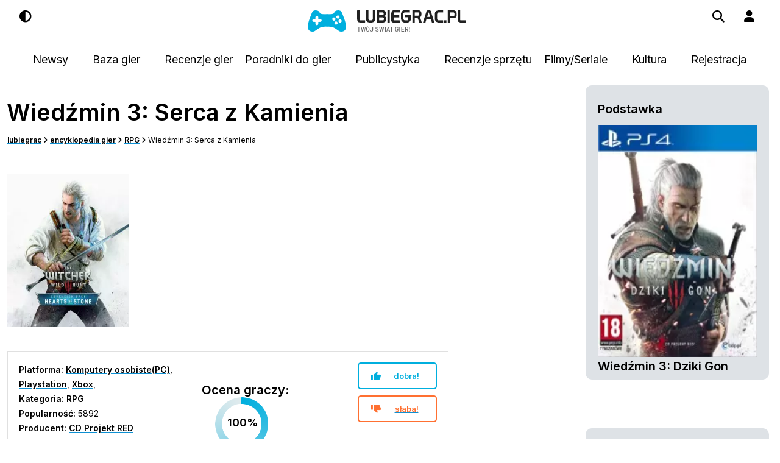

--- FILE ---
content_type: text/html; charset=UTF-8
request_url: https://lubiegrac.pl/gra/wiedzmin-3-serca-z-kamienia/4684
body_size: 52762
content:
<!DOCTYPE html>
<html lang="pl" >

<head>

    <title>Wiedźmin 3: Serca z Kamienia gra, poradnik, opis, tips and tricks - RPG</title>
    
    <meta http-equiv="Content-Type" content="text/html; charset=utf-8" />
    <meta name="robots" content="max-snippet:-1, max-image-preview:large">
    <meta http-equiv="X-DNS-Prefetch-Control" content="on">
    <link rel="preconnect" href="https://fonts.gstatic.com">
    <link rel="dns-prefetch" href="//connect.facebook.net">
    <link rel="dns-prefetch" href="//static.ak.facebook.com">
    <link rel="dns-prefetch" href="//staticxx.facebook.com">
    <link rel="dns-prefetch" href="//s-static.ak.facebook.com">
    <link rel="dns-prefetch" href="//fbstatic-a.akamaihd.net">
    <link rel="dns-prefetch" href="//adservice.google.com">
    <link rel="dns-prefetch" href="//adservice.google.pl">
    <link rel="dns-prefetch" href="//ajax.googleapis.com">
    <link rel="dns-prefetch" href="//cm.g.doubleclick.net">
    <link rel="dns-prefetch" href="//fonts.gstatic.com">
    <link rel="dns-prefetch" href="//googleads.g.doubleclick.net">
    <link rel="dns-prefetch" href="//pagead2.googlesyndication.com">
    <link rel="dns-prefetch" href="//securepubads.g.doubleclick.net">
    <link rel="dns-prefetch" href="//tpc.googlesyndication.com">
    <link rel="dns-prefetch" href="//www.google-analytics.com">
    <link rel="dns-prefetch" href="//www.gstatic.com">
    <link rel="dns-prefetch" href="//www.youtube.com">
    <link rel="dns-prefetch" href="//ads.stickyadstv.com">
    <link rel="dns-prefetch" href="//smart.idmnet.pl">
    <link rel="dns-prefetch" href="//www3.smartadserver.com">
    <link rel="dns-prefetch" href="//s-eu-1.pushpushgo.com">
    <base href="https://lubiegrac.pl"/>
    <link href="https://cdn.jsdelivr.net/npm/bootstrap@5.3.2/dist/css/bootstrap.min.css" rel="stylesheet" integrity="sha384-T3c6CoIi6uLrA9TneNEoa7RxnatzjcDSCmG1MXxSR1GAsXEV/Dwwykc2MPK8M2HN" crossorigin="anonymous">
    <script src="https://cdn.jsdelivr.net/npm/bootstrap@5.3.2/dist/js/bootstrap.bundle.min.js" integrity="sha384-C6RzsynM9kWDrMNeT87bh95OGNyZPhcTNXj1NW7RuBCsyN/o0jlpcV8Qyq46cDfL" crossorigin="anonymous"></script>

    <style>
        a,abbr,acronym,address,applet,article,aside,audio,b,big,canvas,caption,center,cite,code,dd,del,details,dfn,div,dl,dt,fieldset,figcaption,figure,footer,form,h1,h2,h3,h4,h5,h6,header,hgroup,html,i,iframe,img,input,ins,kbd,label,legend,li,mark,menu,nav,object,ol,p,pre,q,s,samp,small,span,strike,strong,sub,summary,sup,table,tbody,td,tfoot,th,thead,time,tr,tt,u,ul,var,video{margin:0;padding:0;border:0;outline:0;font:inherit;vertical-align:baseline;max-width:100%;color:var(--bs-black)}blockquote,body{border:0;outline:0;font:inherit;vertical-align:baseline;max-width:100%}body{padding:0}blockquote{color:var(--bs-black)}:root{font-size:10px;--bs-body-color:#fff;--bs-white:#fff;--bs-lg-blue:#e1ebed;--bs-background-white:#fff}.darkLogo{width:35%;margin-top:-1%}#contentarea,.textBlack{color:var(--bs-black)}[data-bs-theme=dark]{--bs-black:var(--bs-white);--bs-background-white:#212529;--bs-body-color:#212529;--bs-gray-200:var(--bs-gray-700);--bs-gray-300:var(--bs-gray-700);--bs-gray-800:var(--bs-gray-200);--bs-lg-blue:var(--bs-gray-700)}body{font-size:1.3rem;font-family:Inter,"Open Sans",Arial,Helvetica;font-weight:400;color:var(--bs-body-color);margin:0 auto;width:100%}h1,h2{font-size:3.8rem;line-height:4.7rem;margin:2.1rem -.1rem .6rem}h1 span{color:#00afde}h2{font-size:3.2rem;margin:2.1rem -.1rem 1.6rem;font-weight:900;background-color:var(--bs-background-white)}h3,h4{margin-bottom:1.9rem}h3{line-height:2.4rem;margin-top:-.6rem;font-size:2.4rem;font-weight:800}h4{line-height:2rem;margin-top:.5rem;font-size:2rem}.no-points{background:var(--bs-body-color)}.no-points,.no-points-right,div.submenu ul{list-style:none}ul.no-points-right li{font-size:1.4rem;font-weight:500;line-height:2rem;margin:0-.1rem 2rem}ul.menu-list li{font-size:1.4em;font-weight:300;margin:10px 0}ul.menu-list li a{font-size:1em;font-weight:300}.search-box{position:absolute;top:0;left:0;right:0;width:100%;z-index:2;display:none;padding:0 4.7rem;max-width:1009px;margin-left:auto;margin-right:auto}.search-input{position:relative;width:100%;font-size:1.6rem;line-height:2.8rem;border:0;outline:0;padding:2.1rem 4.9rem;z-index:3;overflow:hidden;white-space:nowrap;text-overflow:ellipsis;background:#ccc}.post{line-height:2.75rem!important;font-weight:500;font-size:16px!important}.post ol,.post p,.post ul{margin-bottom:1rem}.link,.pass,.post a{text-decoration:#0e90d2 underline;font-weight:700}.link:hover,.pass:hover,.post a:hover{color:#0e90d2}.post strong,b,div.about div.details strong,h1,h4{font-weight:700}.post ol,.post ul{margin-left:40px}.post ol{margin-left:50px}.post h3{margin:10px 0;padding-bottom:10px}.post-title{background-image:linear-gradient(to right,var(--bs-black),var(--bs-black));background-position:0 100%;background-size:0 1px;background-repeat:no-repeat;transition:.4s background-size cubic-bezier(0,0,0,1);font-size:1.6rem}.small-title{font-size:1.2rem!important}.post-title:hover{background-size:100% 1px}@media only screen and (max-width:1350px){.top1 .col-3{width:0!important}.top1 .col-1{width:32%!important}}.minus,.plus{float:left;margin:10px 0 0!important}.hidde-menu ul li i{width:2rem}.link-footer{background-image:linear-gradient(to right,#000,#000);background-position:0 100%;background-size:0 1px;background-repeat:no-repeat;transition:.4s background-size cubic-bezier(0,0,0,1);font-size:1.3rem}.link-footer:hover{background-size:100% 1px}.menu{text-align:center}.menu a{font-size:1.6rem;font-weight:500;text-decoration:none;margin:5px 10px 0;padding:.6rem}.hButton:hover,.menu a:hover,.sm a:hover{border-radius:5px;background:rgba(180,194,211,.2)}.menu a:hover,.sm a:hover{background:#b4c2d3;padding:.6rem}.hButton{color:var(--bs-black)}.hButton:hover{padding:1.2rem}.white-link{color:#fff;text-decoration:none}a,a:not([href]):not([class]),a:not([href]):not([class]):hover{color:inherit;text-decoration:none}.top1{padding-top:15px;position:fixed;top:0;left:0;width:100%;background:var(--bs-body-color);z-index:999999}.top-line{border-bottom:#ccc 1px solid;margin-bottom:39px;opacity:0;height:7rem}.top-menu{height:5.5rem;padding-top:2rem}.category-tag{position:relative;top:65%;padding:3px;color:#fff;border-radius:5px}.category-tag-list,.category-tag-list-small{color:#fff;border-radius:5px;border-bottom:1px solid #ccc}.category-tag-list{padding:3px;display:flex}.category-tag-list-small{padding:1px 4px;float:left;margin-right:7px;font-size:1rem}span.news{background:#f35726}span.e-sport{background:#00afde}span.gielda,span.giełda{background:#03dfde}span.recenzja{background:#159614}span.publicystyka{background:#21d71e}span.film{background:#2a8a90}span.konkurs{background:#b259ff}span.smart-home{background:#0573cc}span.sponsorowany{background:#ccc;color:#000!important}span.wywiad{background:#f0a211}span.gry-fabularne{background:#11d6f0}div.platforms{width:100%;height:3rem;text-align:left}div.pager a,div.platforms span{-webkit-border-radius:3px;-moz-border-radius:3px;border-radius:3px}div.platforms span{color:#fff;font-size:12px;font-weight:600;padding:4px 10px;float:right;margin:0 0 0 5px}span.pc{background:#777}span.xone{background:#8cb82c}span.xonex{background:#21d71e}span.ps{background:#00afde}span.pspro{background:#008db3}span.and{background:#159614}span.ios{background:#2a8a90}span.nintendo{background:#e1e9eb;color:#33373f!important}span.nsh{background:#ff3e3e}span.n3ds,span.nsh,span.str{color:#000!important}span.n3ds{background:#f7554a}span.str{background:#ed980c}a.twitter{background:url(images/twitter.png)no-repeat;margin:0 10px 0 0}a.fblogo,a.mail,a.twitter{float:left;width:32px;height:32px}a.fblogo{background:url(images/fb.png)no-repeat;margin:0 10px 0 0}a.mail{background:url(images/mail.png)no-repeat}.fix_review{width:100%;float:left}.head{font-size:2.6rem;margin-bottom:20px}a.fb,div.submenu2 input.login,div.submenu2 input.text{-webkit-border-radius:5px;-moz-border-radius:5px;border-radius:5px;font-weight:600;width:250px}a.fb,div.pager{float:left;text-align:center}a.fb{border:2px solid #48659f;color:#fff;font-size:14px;padding:12px 0;background:#48659f;margin:5px 0 0;-webkit-box-sizing:border-box;-moz-box-sizing:border-box;box-sizing:border-box}a.fb span{background:url(images/fb_login.png)no-repeat;background-size:24px;padding:3px 0 3px 34px;color:#fff}a.fb:hover{filter:opacity(.8)}div.pager{width:100%;padding:40px 0 0;font-size:1.3rem;margin-bottom:2rem}div.pager span{padding:0 10px 0 0}div.pager a{border:1px solid #e0e0e0;padding:6px 10px;color:var(--bs-black)}div.pager a.active{font-weight:700}div.pager a.active,div.pager a:hover{border:1px solid #858585}.list-img{margin-right:20px;border-radius:1em;height:250px;width:166px}.list-img:hover,span.color_game:hover,span.color_hardware:hover,span.color_news:hover,span.color_review:hover,span.color_sol:hover{opacity:.8}span.color_game,span.color_news{color:var(--bs-white);padding:5px 15px;border-radius:.5em}span.color_game{background:#00afde}span.color_news{background:#f35726}span.color_hardware{background:#005270}span.color_hardware,span.color_review,span.color_sol{color:var(--bs-white);padding:5px 15px;border-radius:.5em}span.color_review{background:#540d37}span.color_sol{background:#ff8916}div.submenu2{position:fixed;width:250px;padding:20px;-webkit-box-shadow:0 0 1px 0 rgba(0,0,0,.37);-moz-box-shadow:0 0 1px 0 rgba(0,0,0,.37);-webkit-border-radius:5px;-moz-border-radius:5px;display:none;background:var(--bs-body-color);z-index:1000;left:65%;top:7%;border-radius:1.4rem;box-shadow:0 5px 40px rgba(57,116,135,.15)}div.submenu2 input.login,div.submenu2 input.text{font-family:"Open Sans",Arial,Helvetica}div.submenu2 input.text{color:#404040;font-size:13px;padding:15px 20px;float:left;-webkit-box-sizing:border-box;-moz-box-sizing:border-box;box-sizing:border-box;border-top:1px solid #908e8e;border-bottom:1px solid #acacac;border-left:1px solid #acacac;border-right:1px solid #acacac;margin-bottom:5px}div.submenu2 input.login{border:2px solid #00afde;color:#00afde;padding:12px 0;background:var(--bs-body-color);margin:5px 0 0;cursor:pointer}div.submenu2 input.login:hover{background:#00afde;color:#fff}div.submenu2 a.pass{background:0 0;padding:0;font-size:13px;float:left;width:100%;text-align:center;margin:10px 0 0 10px}div.submenu2 a.pass:hover{text-decoration:underline}div.submenu ul li a,div.submenu2 a.fb,div.submenu2 input.login{float:left;-webkit-box-sizing:border-box;-moz-box-sizing:border-box;box-sizing:border-box;font-size:14px}div.submenu2 a.fb{border:2px solid #48659f;border-radius:5px;color:var(--bs-white);font-weight:600;padding:12px 0;background:#48659f;margin:5px 0 0;text-align:center}div.submenu2 a.fb span{background:url(images/fb_login.png)no-repeat;background-size:24px;padding:3px 0 3px 34px}.register,.user,div.submenu{display:none}.text .user{display:block}.video{aspect-ratio:16/9;width:100%}div.submenu,div.submenu2 a.fb{width:250px;-webkit-border-radius:5px;-moz-border-radius:5px}div.submenu{position:fixed;padding:20px;-webkit-box-shadow:0 0 1px 0 rgba(0,0,0,.37);-moz-box-shadow:0 0 1px 0 rgba(0,0,0,.37);background:var(--bs-body-color);z-index:1010;left:65%;top:7%;border-radius:1.4rem;box-shadow:0 5px 40px rgba(57,116,135,.15)}div.submenu ul li a{color:var(--bs-black);background:var(--bs-body-color);margin:0;padding:12px 20px;width:100%;font-weight:700;border-bottom:1px solid #d7dbe2;-webkit-border-radius:0;-moz-border-radius:0;border-radius:0}div.submenu ul li:last-of-type a{border:0}div.submenu ul li:first-of-type a{-webkit-border-top-left-radius:5px;-webkit-border-top-right-radius:5px;-moz-border-radius-topleft:5px;-moz-border-radius-topright:5px;border-top-left-radius:5px;border-top-right-radius:5px}div.submenu ul li:last-of-type a{-webkit-border-bottom-right-radius:5px;-webkit-border-bottom-left-radius:5px;-moz-border-radius-bottomright:5px;-moz-border-radius-bottomleft:5px;border-bottom-right-radius:5px;border-bottom-left-radius:5px}div.comment div.text div.user a:hover,div.commentslist div.comment div.text div.user a:hover,div.submenu ul li a:hover{text-decoration:underline}#submenu.visible{display:initial}.profile{background-color:var(--bs-gray-300);font-size:1.5rem;padding:3rem;height:250px}.profile .avatar,.profile .profile1,.profile .profile2{width:25%;margin-right:2rem;float:left}.profile span{color:#00afde;font-weight:700}.profile strong{font-weight:900}div.equipment,div.equipment p{-webkit-box-sizing:border-box;-moz-box-sizing:border-box;box-sizing:border-box;float:left;width:100%}div.equipment{border:1px solid #e0e0e0;margin:30px 0 0;padding:30px}div.equipment div.e1,div.equipment div.e2{float:left;width:50%;padding:0 5%0 0;min-height:110px}div.equipment div.e1{background:url(images/pc.png)no-repeat 0 60px}div.equipment div.e2{background:url(images/console.png)no-repeat 0 60px}div.equipment span{color:var(--bs-black);font-size:16px;font-weight:700}div.equipment p{padding:30px 0 0 70px}.game{margin-top:2rem}.game img{float:left;width:14%;padding:0 0 10px 3.2%}div.cover,div.coverReview{float:left;width:200px;margin:40px 40px 0 0}div.aboutshort{float:left;margin:40px 0 0!important}div.about{float:left;border:1px solid #e0e0e0;padding:18px;-webkit-box-sizing:border-box;-moz-box-sizing:border-box;box-sizing:border-box;margin:30px 0 0;font-size:14px;line-height:24px}div.taggs,fieldset.form p.form{width:100%;float:left}div.aboutshort div.details{width:100%}div.aboutshort div.vote,div.dets{float:left;margin:30px 30px 0 0}div.aboutshort div.usersnote{float:left;font-size:2rem;font-weight:700}div.about div.details{float:left;width:300px}div.about div.vote{float:right;margin:0 0 0 30px}div.about div.vote a.bad,div.about div.vote a.good{-webkit-border-radius:5px;-moz-border-radius:5px;border-radius:5px;font-size:13px;font-weight:600;padding:8px 20px 8px 50px;background:#fff;text-align:center;width:130px}div.about div.vote a.good{float:left;border:2px solid #00afde;color:#00afde;margin:0;-webkit-box-sizing:border-box;-moz-box-sizing:border-box;box-sizing:border-box;background:url(images/up.png)no-repeat 20px center}div.about div.vote a.bad{border:2px solid #ff7031;color:#ff7031;margin:10px 0 0;background:url(images/down.png)no-repeat 20px center}div.about div.usersnote{float:right;padding:20px 0 0}.leftdiv,div.about div.usersnote span{float:left;padding:13px 10px 0 0}div.about div.usersnote div.note,div.about div.vote a.bad,div.extrabutton a,fieldset.form textarea{float:left;-webkit-box-sizing:border-box;-moz-box-sizing:border-box;box-sizing:border-box}div.about div.usersnote div.note{width:40%;height:110px;color:var(--bs-black);font-size:18px;font-weight:700;text-align:center;padding:30px 0 0;-webkit-border-radius:50px;-moz-border-radius:50px;border-radius:50px;margin:0 auto 0 22px}.leftdiv{font-size:1.3rem;line-height:23px;width:100%;padding:30px 0 10px}.review .additional{display:block}div.extrabutton a,fieldset.form textarea{font-weight:600;-webkit-border-radius:5px;-moz-border-radius:5px;border-radius:5px}div.extrabutton a{border:2px solid #00afde;color:#00afde;font-size:15px;padding:12px 10px 14px;background:#fff;margin:10px 10px 0 0;text-align:center}div.extrabutton a:hover{color:var(--bs-white);background:#00afde}.listOfContents{float:none!important}.listOfContents ul{list-style:square}.listOfContents ul li{margin-bottom:.5rem}.listOfContents a{background-image:linear-gradient(to right,#000,#000);background-position:0 100%;background-size:0 1px;background-repeat:no-repeat;transition:.4s background-size cubic-bezier(0,0,0,1);font-size:1.3rem}.listOfContents ul li a.hit{font-weight:700;color:#0e90d2}.listOfContents a:hover{background-size:100% 1px}.solutionsMainPage{color:var(--bs-white);font-size:1.9rem;background:rgb(13,202,240,1);text-align:center;font-weight:800;border-radius:.6rem}.cover{float:left;margin-right:20px;border-radius:1em;height:250px;width:166px}.descTag{margin-bottom:2rem;font-size:1.6rem}.fix_review{font-size:16px;line-height:2.75rem!important;font-weight:500}.fix_review h3{margin-top:1rem!important}.hidden{display:none}fieldset.form{margin:30px 0 0}fieldset.form textarea{color:#404040;font-size:13px;padding:15px 20px;height:100px;width:100%;font-family:"Open Sans",Arial,Helvetica;border-top:1px solid #908e8e;border-bottom:1px solid #acacac;border-left:1px solid #acacac;border-right:1px solid #acacac}input.add:hover{color:#fff;background:#00afde}fieldset.form input.add2,fieldset.form input.text,fieldset.form select,input.add{font-weight:600;-webkit-border-radius:5px;-moz-border-radius:5px;border-radius:5px}fieldset.form input.add2,input.add{float:right;border:2px solid #00afde;font-size:15px;padding:12px 25px 14px;margin:10px 0 0 10px;cursor:pointer}fieldset.form input.add2{color:#fff;background:#00afde}fieldset.form input.add2:hover,input.add{background:#fff;color:#00afde}fieldset.form p.form{padding:0!important;margin:10px 0 0}fieldset.form p.catalog{margin:10px 0 30px}fieldset.form label.text{padding:16px 0 0}fieldset.form label.text,fieldset.form label.text2{float:left;width:250px;margin:0}fieldset.form input.text,fieldset.form select{color:#404040;font-size:13px;padding:15px 20px;float:left;width:489px;font-family:"Open Sans",Arial,Helvetica;-webkit-box-sizing:border-box;-moz-box-sizing:border-box;box-sizing:border-box;border-top:1px solid #908e8e;border-bottom:1px solid #acacac;border-left:1px solid #acacac;border-right:1px solid #acacac}fieldset.form input.size1{width:150px}fieldset.form input.size2{width:329px;margin-left:10px}fieldset.form input.search{width:359px}fieldset.form input.error{border:1px solid #ed5749}fieldset.form span.errorsmall{color:#fff;font-size:13px;float:left;margin:10px 0 0 250px;padding:6px 15px 6px 40px;background:#ed5749 url(images/error.png)no-repeat 15px center}fieldset.form input.check{margin:0 10px 0 0}fieldset.form label.catalog{margin:0 30px 0 0}.error,.info,.info_stan,fieldset.form input.searchbutton,fieldset.form span.errorsmall{-webkit-border-radius:5px;-moz-border-radius:5px;border-radius:5px}fieldset.form input.searchbutton{float:right;border:2px solid #00afde;color:#00afde;font-size:15px;font-weight:600;padding:12px 25px 14px;background:#fff;text-align:center;width:120px;margin:0 0 0 10px;cursor:pointer}.error,.info,.info_stan{color:#fff;font-size:13px;font-weight:400;float:left}.error{padding:15px 15px 15px 45px;-webkit-box-sizing:border-box;-moz-box-sizing:border-box;box-sizing:border-box;width:100%;margin:100px 0 0;background:#d00606 url(images/info.png)no-repeat 15px center}.info,.info_stan{background:#00afde url(images/info.png)no-repeat 15px center}.info{padding:15px 15px 15px 45px;-webkit-box-sizing:border-box;-moz-box-sizing:border-box;box-sizing:border-box;width:100%;margin:100px 0 0}.info_stan{padding:5px;max-width:100%;text-align:center}div.dets{width:calc(100% - 240px);margin:40px 0 0}div.dets div.notes,fieldset.form{float:left;width:100%}div.dets div.notes div.notebox{float:left;color:var(--bs-gray-800);background:var(--bs-lg-blue)}div.dets div.notes div.notebox div.notee{padding:22px;border-right:1px solid #fff;float:left;text-align:center}div.dets div.notes div.notebox div.notee span{font-size:20px;font-weight:700}.info_stan,div.dets div.notes div.note,div.dets div.plusminus{-webkit-box-sizing:border-box;-moz-box-sizing:border-box;box-sizing:border-box}div.dets div.notes div.note{width:87px;height:87px;float:right;color:#292929;font-size:20px;font-weight:700;text-align:center;padding:27px 0 0;-webkit-border-radius:50px;-moz-border-radius:50px;border-radius:50px;margin:5px 0 0}div.note1{background:#fff url(images/circle1_big.png)no-repeat}div.note2{background:#fff url(images/circle2_big.png)no-repeat}div.note3{background:#fff url(images/circle3_big.png)no-repeat}div.note4{background:#fff url(images/circle4_big.png)no-repeat}div.note5{background:#fff url(images/circle5_big.png)no-repeat}div.note6{background:#fff url(images/circle6_big.png)no-repeat}div.note7{background:#fff url(images/circle7_big.png)no-repeat}div.note8{background:#fff url(images/circle8_big.png)no-repeat}div.note9{background:#fff url(images/circle9_big.png)no-repeat}div.note10{background:#fff url(images/circle10_big.png)no-repeat}div.dets div.plusminus{float:left;width:100%;border:1px solid #e0e0e0;padding:30px;margin:20px 0 0}div.dets div.plusminus div.col{width:45%;padding:0 5%0 0;float:left;font-size:14px}div.comment,div.dets div.plusminus div.col span{float:left;font-size:16px;width:100%}h2.comments div.dets div.plusminus div.col ul{float:left;padding:20px 0 0;width:100%}div.dets div.plusminus div.col ul li{padding:4px 0 4px 28px}div.dets div.plusminus div.col ul.plus li{background:url(images/plus.png)no-repeat center left;list-style:none}div.dets div.plusminus div.col ul.minus li{background:url(images/minus.png)no-repeat center left;list-style:none}div.comment{font-size:14px;margin:30px 0 0}div.comment div.avatar{width:80px;float:left}div.comment div.avatar img,div.commentslist div.comment div.avatar img{width:60px;height:60px;-webkit-border-radius:30px;-moz-border-radius:30px;border-radius:30px;float:left}div.comment textarea{color:var(--bs-black)!important}div.comment div.text{float:left;width:calc(100% - 80px)}div.comment div.text div.user,div.commentslist div.comment div.text div.user{color:#61646a;padding:9px 0 0}div.comment div.text div.user a,div.dets div.plusminus div.col span{color:var(--bs-black);font-weight:700}div.comment div.text div.comcount,div.commentslist div.comment div.text div.comcount{color:#00afde;font-weight:700;float:left;width:300px}div.comment div.text div.data,div.commentslist div.comment div.text div.data{background:url(images/clock.png)no-repeat;font-size:12px;color:#4e4f50;padding:0 0 0 25px;float:right;-webkit-box-sizing:border-box;-moz-box-sizing:border-box;box-sizing:border-box}div.comment div.text p,div.comment div.text p.admin_comment,div.commentslist div.comment div.text p,div.commentslist div.comment div.text p.admin_comment,div.commentslist input.login{float:left;font-size:14px;-webkit-box-sizing:border-box;-moz-box-sizing:border-box;box-sizing:border-box}div.comment div.text p,div.commentslist div.comment div.text p{border:1px solid #e0e0e0;padding:25px 30px;line-height:20px;width:100%;margin:20px 0 0}div.comment div.text p.admin_comment,div.commentslist div.comment div.text p.admin_comment{border:1px solid #00afde;padding:25px 30px;line-height:20px;width:100%;margin:20px 0 0}div.commentslist fieldset input.add:hover,div.commentslist input.login:hover,fieldset.form input.searchbutton:hover{background:#00afde;color:#fff}div.commentslist input.login{border:2px solid #00afde;color:#00afde;padding:12px 0;background:#fff;cursor:pointer;font-family:"Open Sans",Arial,Helvetica;width:250px;margin:5px 0 0 65%}div.commentslist{float:left;width:100%;border-top:1px solid #e0e0e0;margin:60px 0 0;padding:40px 0 0}div.noborder{border:0;margin:0 0 20px}div.commentslist span.head{color:var(--bs-gray-800);font-size:26px;font-weight:300;float:left;width:500px}blockquote,div.commentslist fieldset{float:left;width:100%;margin:30px 0}div.commentslist fieldset input.add,div.commentslist fieldset textarea,div.commentslist input.login{-webkit-border-radius:5px;-moz-border-radius:5px;border-radius:5px;font-weight:600}div.commentslist fieldset textarea{color:#404040;font-size:13px;padding:15px 20px;height:100px;float:left;width:98%;margin-left:1%;font-family:"Open Sans",Arial,Helvetica;border-top:1px solid #908e8e;border-bottom:1px solid #acacac;border-left:1px solid #acacac;border-right:1px solid #acacac}div.commentslist fieldset input.add{float:right;border:2px solid #00afde;color:#00afde;font-size:15px;padding:12px 25px 14px;background:#fff;margin:10px 0 0;cursor:pointer}div.commentslist div.comment{font-size:14px;float:left;width:100%;margin:30px 0 0}div.commentslist div.comment div.avatar,div.tools{width:80px;float:left}div.commentslist div.comment div.text{float:left;width:calc(100% - 80px)}div.commentslist div.comment div.text div.user a{color:#33373f;font-weight:700}div.commentslist div.admin div.text p{border:1px solid #00afde}.ikona_admin{position:absolute;top:125px;left:0;width:65px}div.commentslist fieldset textarea,div.tools{-webkit-box-sizing:border-box;-moz-box-sizing:border-box;box-sizing:border-box}div.tools{width:3%;padding:10px;position:absolute}div.temperature,div.temperature-min{-webkit-border-radius:3px;-moz-border-radius:3px;border-radius:3px;float:left;color:#fff;font-size:1.5rem;font-weight:600;padding:10px 33px 10px 40px;position:absolute}div.temperature-min{font-size:1rem;padding:5px 20px 5px 22px}div.temp_1{background:#6ebec5 url(images/hot.png)no-repeat 15px center}div.temp_2{background:#09b5c5 url(images/hot.png)no-repeat 15px center}div.temp_3{background:#7bab4b url(images/hot.png)no-repeat 15px center}div.temp_4{background:#59a437 url(images/hot.png)no-repeat 15px center}div.temp_5{background:#f1a31c url(images/hot.png)no-repeat 15px center}div.temp_6{background:#f97822 url(images/hot.png)no-repeat 15px center}div.temp_7{background:#f05322 url(images/hot.png)no-repeat 15px center}div.temp_8{background:#d92310 url(images/hot.png)no-repeat 15px center}div.temp_1_min{background:#6ebec5 url(images/hot.png)no-repeat 3px center}div.temp_2_min{background:#09b5c5 url(images/hot.png)no-repeat 3px center}div.temp_3_min{background:#7bab4b url(images/hot.png)no-repeat 3px center}div.temp_4_min{background:#59a437 url(images/hot.png)no-repeat 3px center}div.temp_5_min{background:#f1a31c url(images/hot.png)no-repeat 3px center}div.temp_6_min{background:#f97822 url(images/hot.png)no-repeat 3px center}div.temp_7_min{background:#f05322 url(images/hot.png)no-repeat 3px center}div.temp_8_min{background:#d92310 url(images/hot.png)no-repeat 3px center}blockquote{border-left:10px solid var(--bs-gray-200);margin:1.5em 10px;padding:.5em 10px;quotes:"“""”""‘""’"}blockquote:before{color:var(--bs-gray-200);content:open-quote;font-size:4em;line-height:.1em;margin-right:.25em;vertical-align:-.4em}blockquote p{display:inline}.dlc,.dlcCover{width:100%;float:left;height:270px}.container-xxl .row{margin-left:calc(-.2*var(--bs-gutter-x))!important;background-color:var(--bs-background-white)}.post p img{border-radius:3px}.dlcCover{width:15%;padding:5px;margin:20px;height:200px}#stickyunit{width:100%;bottom:0;text-align:center;padding-top:3px}.grey{background-color:var(--bs-gray-200)!important}.boxGame{background-color:var(--bs-gray-300);border-radius:10px;padding:2.7rem 2rem 1rem;margin-bottom:8rem}.boxGame .coverBox{width:100%}.boxGame .title{font-size:2rem;font-weight:700}#inter-123,#inter-1234,#stickyunit{background-color:var(--bs-background-white);position:fixed}#inter-1234{display:none;z-index:9999999}#inter-123{margin-top:5rem;top:0;left:7%;justify-content:center;align-items:center;z-index:99999999}#close-button{position:absolute;top:10px;right:10px;font-size:1.2rem;text-decoration:underline;cursor:pointer;z-index:99999999}.button-43{border:1px solid var(--bs-black);border-radius:.5rem;box-sizing:border-box;color:var(--bs-black);margin:0 .5rem;font-size:16px;justify-content:center;text-decoration:none;cursor:pointer;user-select:none;-webkit-user-select:none;touch-action:manipulation}.button-43:hover{background-color:var(--bs-gray-300)}.banner-place::before{content:"REKLAMA";position:absolute;width:100%;height:100%;opacity:.5;font-size:1.6rem;font-family:RubikRegular,sans-serif;z-index:-2}input.text::file-selector-button{color:var(--bs-black)!important}.input-black{color:var(--bs-black)!important}#newsMain1 .lbpolecanews,#newsMain2 .lbpolecanews{left:34%;position:absolute;width:200px!important;margin:260px 30px 30px 0}#newsMain2 .lbpolecanews{left:84%}.news .lbpolecanews{right:10px!important;bottom:35px!important;left:unset;margin:unset;position:absolute}.lbpolecanews,.min-list .lbpolecanews{left:4%;position:absolute;width:100px!important;margin:80px 30px 30px 0}.lbpolecanews{left:19%;width:31%!important;margin:13% 30px 30px 0}ul.TableOfContents{min-height:200px}ul.TableOfContents li{height:2.5rem}.clickable-div{position:relative}.full-link{margin-left:50%}.full-link,.full-link2{position:absolute;top:0;left:0;width:50%;height:100%;z-index:10;text-decoration:none}
    </style>


    <script async src="https://securepubads.g.doubleclick.net/tag/js/gpt.js" crossorigin="anonymous"></script>
    <script>
        window.googletag = window.googletag || {cmd: []};
        googletag.cmd.push(function() {

            googletag.pubads().enableSingleRequest();
            googletag.enableServices();
        });
    </script>
    

    <script type="module" src="https://cdn.jsdelivr.net/npm/@justinribeiro/lite-youtube@1.5.0/lite-youtube.js"></script><script >/*! jQuery v3.6.1 | (c) OpenJS Foundation and other contributors | jquery.org/license */
!function(e,t){"use strict";"object"==typeof module&&"object"==typeof module.exports?module.exports=e.document?t(e,!0):function(e){if(!e.document)throw new Error("jQuery requires a window with a document");return t(e)}:t(e)}("undefined"!=typeof window?window:this,function(C,e){"use strict";var t=[],r=Object.getPrototypeOf,s=t.slice,g=t.flat?function(e){return t.flat.call(e)}:function(e){return t.concat.apply([],e)},u=t.push,i=t.indexOf,n={},o=n.toString,y=n.hasOwnProperty,a=y.toString,l=a.call(Object),v={},m=function(e){return"function"==typeof e&&"number"!=typeof e.nodeType&&"function"!=typeof e.item},x=function(e){return null!=e&&e===e.window},E=C.document,c={type:!0,src:!0,nonce:!0,noModule:!0};function b(e,t,n){var r,i,o=(n=n||E).createElement("script");if(o.text=e,t)for(r in c)(i=t[r]||t.getAttribute&&t.getAttribute(r))&&o.setAttribute(r,i);n.head.appendChild(o).parentNode.removeChild(o)}function w(e){return null==e?e+"":"object"==typeof e||"function"==typeof e?n[o.call(e)]||"object":typeof e}var f="3.6.1",S=function(e,t){return new S.fn.init(e,t)};function p(e){var t=!!e&&"length"in e&&e.length,n=w(e);return!m(e)&&!x(e)&&("array"===n||0===t||"number"==typeof t&&0<t&&t-1 in e)}S.fn=S.prototype={jquery:f,constructor:S,length:0,toArray:function(){return s.call(this)},get:function(e){return null==e?s.call(this):e<0?this[e+this.length]:this[e]},pushStack:function(e){var t=S.merge(this.constructor(),e);return t.prevObject=this,t},each:function(e){return S.each(this,e)},map:function(n){return this.pushStack(S.map(this,function(e,t){return n.call(e,t,e)}))},slice:function(){return this.pushStack(s.apply(this,arguments))},first:function(){return this.eq(0)},last:function(){return this.eq(-1)},even:function(){return this.pushStack(S.grep(this,function(e,t){return(t+1)%2}))},odd:function(){return this.pushStack(S.grep(this,function(e,t){return t%2}))},eq:function(e){var t=this.length,n=+e+(e<0?t:0);return this.pushStack(0<=n&&n<t?[this[n]]:[])},end:function(){return this.prevObject||this.constructor()},push:u,sort:t.sort,splice:t.splice},S.extend=S.fn.extend=function(){var e,t,n,r,i,o,a=arguments[0]||{},s=1,u=arguments.length,l=!1;for("boolean"==typeof a&&(l=a,a=arguments[s]||{},s++),"object"==typeof a||m(a)||(a={}),s===u&&(a=this,s--);s<u;s++)if(null!=(e=arguments[s]))for(t in e)r=e[t],"__proto__"!==t&&a!==r&&(l&&r&&(S.isPlainObject(r)||(i=Array.isArray(r)))?(n=a[t],o=i&&!Array.isArray(n)?[]:i||S.isPlainObject(n)?n:{},i=!1,a[t]=S.extend(l,o,r)):void 0!==r&&(a[t]=r));return a},S.extend({expando:"jQuery"+(f+Math.random()).replace(/\D/g,""),isReady:!0,error:function(e){throw new Error(e)},noop:function(){},isPlainObject:function(e){var t,n;return!(!e||"[object Object]"!==o.call(e))&&(!(t=r(e))||"function"==typeof(n=y.call(t,"constructor")&&t.constructor)&&a.call(n)===l)},isEmptyObject:function(e){var t;for(t in e)return!1;return!0},globalEval:function(e,t,n){b(e,{nonce:t&&t.nonce},n)},each:function(e,t){var n,r=0;if(p(e)){for(n=e.length;r<n;r++)if(!1===t.call(e[r],r,e[r]))break}else for(r in e)if(!1===t.call(e[r],r,e[r]))break;return e},makeArray:function(e,t){var n=t||[];return null!=e&&(p(Object(e))?S.merge(n,"string"==typeof e?[e]:e):u.call(n,e)),n},inArray:function(e,t,n){return null==t?-1:i.call(t,e,n)},merge:function(e,t){for(var n=+t.length,r=0,i=e.length;r<n;r++)e[i++]=t[r];return e.length=i,e},grep:function(e,t,n){for(var r=[],i=0,o=e.length,a=!n;i<o;i++)!t(e[i],i)!==a&&r.push(e[i]);return r},map:function(e,t,n){var r,i,o=0,a=[];if(p(e))for(r=e.length;o<r;o++)null!=(i=t(e[o],o,n))&&a.push(i);else for(o in e)null!=(i=t(e[o],o,n))&&a.push(i);return g(a)},guid:1,support:v}),"function"==typeof Symbol&&(S.fn[Symbol.iterator]=t[Symbol.iterator]),S.each("Boolean Number String Function Array Date RegExp Object Error Symbol".split(" "),function(e,t){n["[object "+t+"]"]=t.toLowerCase()});var d=function(n){var e,d,b,o,i,h,f,g,w,u,l,T,C,a,E,y,s,c,v,S="sizzle"+1*new Date,p=n.document,k=0,r=0,m=ue(),x=ue(),A=ue(),N=ue(),j=function(e,t){return e===t&&(l=!0),0},D={}.hasOwnProperty,t=[],q=t.pop,L=t.push,H=t.push,O=t.slice,P=function(e,t){for(var n=0,r=e.length;n<r;n++)if(e[n]===t)return n;return-1},R="checked|selected|async|autofocus|autoplay|controls|defer|disabled|hidden|ismap|loop|multiple|open|readonly|required|scoped",M="[\\x20\\t\\r\\n\\f]",I="(?:\\\\[\\da-fA-F]{1,6}"+M+"?|\\\\[^\\r\\n\\f]|[\\w-]|[^\0-\\x7f])+",W="\\["+M+"*("+I+")(?:"+M+"*([*^$|!~]?=)"+M+"*(?:'((?:\\\\.|[^\\\\'])*)'|\"((?:\\\\.|[^\\\\\"])*)\"|("+I+"))|)"+M+"*\\]",F=":("+I+")(?:\\((('((?:\\\\.|[^\\\\'])*)'|\"((?:\\\\.|[^\\\\\"])*)\")|((?:\\\\.|[^\\\\()[\\]]|"+W+")*)|.*)\\)|)",$=new RegExp(M+"+","g"),B=new RegExp("^"+M+"+|((?:^|[^\\\\])(?:\\\\.)*)"+M+"+$","g"),_=new RegExp("^"+M+"*,"+M+"*"),z=new RegExp("^"+M+"*([>+~]|"+M+")"+M+"*"),U=new RegExp(M+"|>"),X=new RegExp(F),V=new RegExp("^"+I+"$"),G={ID:new RegExp("^#("+I+")"),CLASS:new RegExp("^\\.("+I+")"),TAG:new RegExp("^("+I+"|[*])"),ATTR:new RegExp("^"+W),PSEUDO:new RegExp("^"+F),CHILD:new RegExp("^:(only|first|last|nth|nth-last)-(child|of-type)(?:\\("+M+"*(even|odd|(([+-]|)(\\d*)n|)"+M+"*(?:([+-]|)"+M+"*(\\d+)|))"+M+"*\\)|)","i"),bool:new RegExp("^(?:"+R+")$","i"),needsContext:new RegExp("^"+M+"*[>+~]|:(even|odd|eq|gt|lt|nth|first|last)(?:\\("+M+"*((?:-\\d)?\\d*)"+M+"*\\)|)(?=[^-]|$)","i")},Y=/HTML$/i,Q=/^(?:input|select|textarea|button)$/i,J=/^h\d$/i,K=/^[^{]+\{\s*\[native \w/,Z=/^(?:#([\w-]+)|(\w+)|\.([\w-]+))$/,ee=/[+~]/,te=new RegExp("\\\\[\\da-fA-F]{1,6}"+M+"?|\\\\([^\\r\\n\\f])","g"),ne=function(e,t){var n="0x"+e.slice(1)-65536;return t||(n<0?String.fromCharCode(n+65536):String.fromCharCode(n>>10|55296,1023&n|56320))},re=/([\0-\x1f\x7f]|^-?\d)|^-$|[^\0-\x1f\x7f-\uFFFF\w-]/g,ie=function(e,t){return t?"\0"===e?"\ufffd":e.slice(0,-1)+"\\"+e.charCodeAt(e.length-1).toString(16)+" ":"\\"+e},oe=function(){T()},ae=be(function(e){return!0===e.disabled&&"fieldset"===e.nodeName.toLowerCase()},{dir:"parentNode",next:"legend"});try{H.apply(t=O.call(p.childNodes),p.childNodes),t[p.childNodes.length].nodeType}catch(e){H={apply:t.length?function(e,t){L.apply(e,O.call(t))}:function(e,t){var n=e.length,r=0;while(e[n++]=t[r++]);e.length=n-1}}}function se(t,e,n,r){var i,o,a,s,u,l,c,f=e&&e.ownerDocument,p=e?e.nodeType:9;if(n=n||[],"string"!=typeof t||!t||1!==p&&9!==p&&11!==p)return n;if(!r&&(T(e),e=e||C,E)){if(11!==p&&(u=Z.exec(t)))if(i=u[1]){if(9===p){if(!(a=e.getElementById(i)))return n;if(a.id===i)return n.push(a),n}else if(f&&(a=f.getElementById(i))&&v(e,a)&&a.id===i)return n.push(a),n}else{if(u[2])return H.apply(n,e.getElementsByTagName(t)),n;if((i=u[3])&&d.getElementsByClassName&&e.getElementsByClassName)return H.apply(n,e.getElementsByClassName(i)),n}if(d.qsa&&!N[t+" "]&&(!y||!y.test(t))&&(1!==p||"object"!==e.nodeName.toLowerCase())){if(c=t,f=e,1===p&&(U.test(t)||z.test(t))){(f=ee.test(t)&&ve(e.parentNode)||e)===e&&d.scope||((s=e.getAttribute("id"))?s=s.replace(re,ie):e.setAttribute("id",s=S)),o=(l=h(t)).length;while(o--)l[o]=(s?"#"+s:":scope")+" "+xe(l[o]);c=l.join(",")}try{return H.apply(n,f.querySelectorAll(c)),n}catch(e){N(t,!0)}finally{s===S&&e.removeAttribute("id")}}}return g(t.replace(B,"$1"),e,n,r)}function ue(){var r=[];return function e(t,n){return r.push(t+" ")>b.cacheLength&&delete e[r.shift()],e[t+" "]=n}}function le(e){return e[S]=!0,e}function ce(e){var t=C.createElement("fieldset");try{return!!e(t)}catch(e){return!1}finally{t.parentNode&&t.parentNode.removeChild(t),t=null}}function fe(e,t){var n=e.split("|"),r=n.length;while(r--)b.attrHandle[n[r]]=t}function pe(e,t){var n=t&&e,r=n&&1===e.nodeType&&1===t.nodeType&&e.sourceIndex-t.sourceIndex;if(r)return r;if(n)while(n=n.nextSibling)if(n===t)return-1;return e?1:-1}function de(t){return function(e){return"input"===e.nodeName.toLowerCase()&&e.type===t}}function he(n){return function(e){var t=e.nodeName.toLowerCase();return("input"===t||"button"===t)&&e.type===n}}function ge(t){return function(e){return"form"in e?e.parentNode&&!1===e.disabled?"label"in e?"label"in e.parentNode?e.parentNode.disabled===t:e.disabled===t:e.isDisabled===t||e.isDisabled!==!t&&ae(e)===t:e.disabled===t:"label"in e&&e.disabled===t}}function ye(a){return le(function(o){return o=+o,le(function(e,t){var n,r=a([],e.length,o),i=r.length;while(i--)e[n=r[i]]&&(e[n]=!(t[n]=e[n]))})})}function ve(e){return e&&"undefined"!=typeof e.getElementsByTagName&&e}for(e in d=se.support={},i=se.isXML=function(e){var t=e&&e.namespaceURI,n=e&&(e.ownerDocument||e).documentElement;return!Y.test(t||n&&n.nodeName||"HTML")},T=se.setDocument=function(e){var t,n,r=e?e.ownerDocument||e:p;return r!=C&&9===r.nodeType&&r.documentElement&&(a=(C=r).documentElement,E=!i(C),p!=C&&(n=C.defaultView)&&n.top!==n&&(n.addEventListener?n.addEventListener("unload",oe,!1):n.attachEvent&&n.attachEvent("onunload",oe)),d.scope=ce(function(e){return a.appendChild(e).appendChild(C.createElement("div")),"undefined"!=typeof e.querySelectorAll&&!e.querySelectorAll(":scope fieldset div").length}),d.attributes=ce(function(e){return e.className="i",!e.getAttribute("className")}),d.getElementsByTagName=ce(function(e){return e.appendChild(C.createComment("")),!e.getElementsByTagName("*").length}),d.getElementsByClassName=K.test(C.getElementsByClassName),d.getById=ce(function(e){return a.appendChild(e).id=S,!C.getElementsByName||!C.getElementsByName(S).length}),d.getById?(b.filter.ID=function(e){var t=e.replace(te,ne);return function(e){return e.getAttribute("id")===t}},b.find.ID=function(e,t){if("undefined"!=typeof t.getElementById&&E){var n=t.getElementById(e);return n?[n]:[]}}):(b.filter.ID=function(e){var n=e.replace(te,ne);return function(e){var t="undefined"!=typeof e.getAttributeNode&&e.getAttributeNode("id");return t&&t.value===n}},b.find.ID=function(e,t){if("undefined"!=typeof t.getElementById&&E){var n,r,i,o=t.getElementById(e);if(o){if((n=o.getAttributeNode("id"))&&n.value===e)return[o];i=t.getElementsByName(e),r=0;while(o=i[r++])if((n=o.getAttributeNode("id"))&&n.value===e)return[o]}return[]}}),b.find.TAG=d.getElementsByTagName?function(e,t){return"undefined"!=typeof t.getElementsByTagName?t.getElementsByTagName(e):d.qsa?t.querySelectorAll(e):void 0}:function(e,t){var n,r=[],i=0,o=t.getElementsByTagName(e);if("*"===e){while(n=o[i++])1===n.nodeType&&r.push(n);return r}return o},b.find.CLASS=d.getElementsByClassName&&function(e,t){if("undefined"!=typeof t.getElementsByClassName&&E)return t.getElementsByClassName(e)},s=[],y=[],(d.qsa=K.test(C.querySelectorAll))&&(ce(function(e){var t;a.appendChild(e).innerHTML="<a id='"+S+"'></a><select id='"+S+"-\r\\' msallowcapture=''><option selected=''></option></select>",e.querySelectorAll("[msallowcapture^='']").length&&y.push("[*^$]="+M+"*(?:''|\"\")"),e.querySelectorAll("[selected]").length||y.push("\\["+M+"*(?:value|"+R+")"),e.querySelectorAll("[id~="+S+"-]").length||y.push("~="),(t=C.createElement("input")).setAttribute("name",""),e.appendChild(t),e.querySelectorAll("[name='']").length||y.push("\\["+M+"*name"+M+"*="+M+"*(?:''|\"\")"),e.querySelectorAll(":checked").length||y.push(":checked"),e.querySelectorAll("a#"+S+"+*").length||y.push(".#.+[+~]"),e.querySelectorAll("\\\f"),y.push("[\\r\\n\\f]")}),ce(function(e){e.innerHTML="<a href='' disabled='disabled'></a><select disabled='disabled'><option/></select>";var t=C.createElement("input");t.setAttribute("type","hidden"),e.appendChild(t).setAttribute("name","D"),e.querySelectorAll("[name=d]").length&&y.push("name"+M+"*[*^$|!~]?="),2!==e.querySelectorAll(":enabled").length&&y.push(":enabled",":disabled"),a.appendChild(e).disabled=!0,2!==e.querySelectorAll(":disabled").length&&y.push(":enabled",":disabled"),e.querySelectorAll("*,:x"),y.push(",.*:")})),(d.matchesSelector=K.test(c=a.matches||a.webkitMatchesSelector||a.mozMatchesSelector||a.oMatchesSelector||a.msMatchesSelector))&&ce(function(e){d.disconnectedMatch=c.call(e,"*"),c.call(e,"[s!='']:x"),s.push("!=",F)}),y=y.length&&new RegExp(y.join("|")),s=s.length&&new RegExp(s.join("|")),t=K.test(a.compareDocumentPosition),v=t||K.test(a.contains)?function(e,t){var n=9===e.nodeType?e.documentElement:e,r=t&&t.parentNode;return e===r||!(!r||1!==r.nodeType||!(n.contains?n.contains(r):e.compareDocumentPosition&&16&e.compareDocumentPosition(r)))}:function(e,t){if(t)while(t=t.parentNode)if(t===e)return!0;return!1},j=t?function(e,t){if(e===t)return l=!0,0;var n=!e.compareDocumentPosition-!t.compareDocumentPosition;return n||(1&(n=(e.ownerDocument||e)==(t.ownerDocument||t)?e.compareDocumentPosition(t):1)||!d.sortDetached&&t.compareDocumentPosition(e)===n?e==C||e.ownerDocument==p&&v(p,e)?-1:t==C||t.ownerDocument==p&&v(p,t)?1:u?P(u,e)-P(u,t):0:4&n?-1:1)}:function(e,t){if(e===t)return l=!0,0;var n,r=0,i=e.parentNode,o=t.parentNode,a=[e],s=[t];if(!i||!o)return e==C?-1:t==C?1:i?-1:o?1:u?P(u,e)-P(u,t):0;if(i===o)return pe(e,t);n=e;while(n=n.parentNode)a.unshift(n);n=t;while(n=n.parentNode)s.unshift(n);while(a[r]===s[r])r++;return r?pe(a[r],s[r]):a[r]==p?-1:s[r]==p?1:0}),C},se.matches=function(e,t){return se(e,null,null,t)},se.matchesSelector=function(e,t){if(T(e),d.matchesSelector&&E&&!N[t+" "]&&(!s||!s.test(t))&&(!y||!y.test(t)))try{var n=c.call(e,t);if(n||d.disconnectedMatch||e.document&&11!==e.document.nodeType)return n}catch(e){N(t,!0)}return 0<se(t,C,null,[e]).length},se.contains=function(e,t){return(e.ownerDocument||e)!=C&&T(e),v(e,t)},se.attr=function(e,t){(e.ownerDocument||e)!=C&&T(e);var n=b.attrHandle[t.toLowerCase()],r=n&&D.call(b.attrHandle,t.toLowerCase())?n(e,t,!E):void 0;return void 0!==r?r:d.attributes||!E?e.getAttribute(t):(r=e.getAttributeNode(t))&&r.specified?r.value:null},se.escape=function(e){return(e+"").replace(re,ie)},se.error=function(e){throw new Error("Syntax error, unrecognized expression: "+e)},se.uniqueSort=function(e){var t,n=[],r=0,i=0;if(l=!d.detectDuplicates,u=!d.sortStable&&e.slice(0),e.sort(j),l){while(t=e[i++])t===e[i]&&(r=n.push(i));while(r--)e.splice(n[r],1)}return u=null,e},o=se.getText=function(e){var t,n="",r=0,i=e.nodeType;if(i){if(1===i||9===i||11===i){if("string"==typeof e.textContent)return e.textContent;for(e=e.firstChild;e;e=e.nextSibling)n+=o(e)}else if(3===i||4===i)return e.nodeValue}else while(t=e[r++])n+=o(t);return n},(b=se.selectors={cacheLength:50,createPseudo:le,match:G,attrHandle:{},find:{},relative:{">":{dir:"parentNode",first:!0}," ":{dir:"parentNode"},"+":{dir:"previousSibling",first:!0},"~":{dir:"previousSibling"}},preFilter:{ATTR:function(e){return e[1]=e[1].replace(te,ne),e[3]=(e[3]||e[4]||e[5]||"").replace(te,ne),"~="===e[2]&&(e[3]=" "+e[3]+" "),e.slice(0,4)},CHILD:function(e){return e[1]=e[1].toLowerCase(),"nth"===e[1].slice(0,3)?(e[3]||se.error(e[0]),e[4]=+(e[4]?e[5]+(e[6]||1):2*("even"===e[3]||"odd"===e[3])),e[5]=+(e[7]+e[8]||"odd"===e[3])):e[3]&&se.error(e[0]),e},PSEUDO:function(e){var t,n=!e[6]&&e[2];return G.CHILD.test(e[0])?null:(e[3]?e[2]=e[4]||e[5]||"":n&&X.test(n)&&(t=h(n,!0))&&(t=n.indexOf(")",n.length-t)-n.length)&&(e[0]=e[0].slice(0,t),e[2]=n.slice(0,t)),e.slice(0,3))}},filter:{TAG:function(e){var t=e.replace(te,ne).toLowerCase();return"*"===e?function(){return!0}:function(e){return e.nodeName&&e.nodeName.toLowerCase()===t}},CLASS:function(e){var t=m[e+" "];return t||(t=new RegExp("(^|"+M+")"+e+"("+M+"|$)"))&&m(e,function(e){return t.test("string"==typeof e.className&&e.className||"undefined"!=typeof e.getAttribute&&e.getAttribute("class")||"")})},ATTR:function(n,r,i){return function(e){var t=se.attr(e,n);return null==t?"!="===r:!r||(t+="","="===r?t===i:"!="===r?t!==i:"^="===r?i&&0===t.indexOf(i):"*="===r?i&&-1<t.indexOf(i):"$="===r?i&&t.slice(-i.length)===i:"~="===r?-1<(" "+t.replace($," ")+" ").indexOf(i):"|="===r&&(t===i||t.slice(0,i.length+1)===i+"-"))}},CHILD:function(h,e,t,g,y){var v="nth"!==h.slice(0,3),m="last"!==h.slice(-4),x="of-type"===e;return 1===g&&0===y?function(e){return!!e.parentNode}:function(e,t,n){var r,i,o,a,s,u,l=v!==m?"nextSibling":"previousSibling",c=e.parentNode,f=x&&e.nodeName.toLowerCase(),p=!n&&!x,d=!1;if(c){if(v){while(l){a=e;while(a=a[l])if(x?a.nodeName.toLowerCase()===f:1===a.nodeType)return!1;u=l="only"===h&&!u&&"nextSibling"}return!0}if(u=[m?c.firstChild:c.lastChild],m&&p){d=(s=(r=(i=(o=(a=c)[S]||(a[S]={}))[a.uniqueID]||(o[a.uniqueID]={}))[h]||[])[0]===k&&r[1])&&r[2],a=s&&c.childNodes[s];while(a=++s&&a&&a[l]||(d=s=0)||u.pop())if(1===a.nodeType&&++d&&a===e){i[h]=[k,s,d];break}}else if(p&&(d=s=(r=(i=(o=(a=e)[S]||(a[S]={}))[a.uniqueID]||(o[a.uniqueID]={}))[h]||[])[0]===k&&r[1]),!1===d)while(a=++s&&a&&a[l]||(d=s=0)||u.pop())if((x?a.nodeName.toLowerCase()===f:1===a.nodeType)&&++d&&(p&&((i=(o=a[S]||(a[S]={}))[a.uniqueID]||(o[a.uniqueID]={}))[h]=[k,d]),a===e))break;return(d-=y)===g||d%g==0&&0<=d/g}}},PSEUDO:function(e,o){var t,a=b.pseudos[e]||b.setFilters[e.toLowerCase()]||se.error("unsupported pseudo: "+e);return a[S]?a(o):1<a.length?(t=[e,e,"",o],b.setFilters.hasOwnProperty(e.toLowerCase())?le(function(e,t){var n,r=a(e,o),i=r.length;while(i--)e[n=P(e,r[i])]=!(t[n]=r[i])}):function(e){return a(e,0,t)}):a}},pseudos:{not:le(function(e){var r=[],i=[],s=f(e.replace(B,"$1"));return s[S]?le(function(e,t,n,r){var i,o=s(e,null,r,[]),a=e.length;while(a--)(i=o[a])&&(e[a]=!(t[a]=i))}):function(e,t,n){return r[0]=e,s(r,null,n,i),r[0]=null,!i.pop()}}),has:le(function(t){return function(e){return 0<se(t,e).length}}),contains:le(function(t){return t=t.replace(te,ne),function(e){return-1<(e.textContent||o(e)).indexOf(t)}}),lang:le(function(n){return V.test(n||"")||se.error("unsupported lang: "+n),n=n.replace(te,ne).toLowerCase(),function(e){var t;do{if(t=E?e.lang:e.getAttribute("xml:lang")||e.getAttribute("lang"))return(t=t.toLowerCase())===n||0===t.indexOf(n+"-")}while((e=e.parentNode)&&1===e.nodeType);return!1}}),target:function(e){var t=n.location&&n.location.hash;return t&&t.slice(1)===e.id},root:function(e){return e===a},focus:function(e){return e===C.activeElement&&(!C.hasFocus||C.hasFocus())&&!!(e.type||e.href||~e.tabIndex)},enabled:ge(!1),disabled:ge(!0),checked:function(e){var t=e.nodeName.toLowerCase();return"input"===t&&!!e.checked||"option"===t&&!!e.selected},selected:function(e){return e.parentNode&&e.parentNode.selectedIndex,!0===e.selected},empty:function(e){for(e=e.firstChild;e;e=e.nextSibling)if(e.nodeType<6)return!1;return!0},parent:function(e){return!b.pseudos.empty(e)},header:function(e){return J.test(e.nodeName)},input:function(e){return Q.test(e.nodeName)},button:function(e){var t=e.nodeName.toLowerCase();return"input"===t&&"button"===e.type||"button"===t},text:function(e){var t;return"input"===e.nodeName.toLowerCase()&&"text"===e.type&&(null==(t=e.getAttribute("type"))||"text"===t.toLowerCase())},first:ye(function(){return[0]}),last:ye(function(e,t){return[t-1]}),eq:ye(function(e,t,n){return[n<0?n+t:n]}),even:ye(function(e,t){for(var n=0;n<t;n+=2)e.push(n);return e}),odd:ye(function(e,t){for(var n=1;n<t;n+=2)e.push(n);return e}),lt:ye(function(e,t,n){for(var r=n<0?n+t:t<n?t:n;0<=--r;)e.push(r);return e}),gt:ye(function(e,t,n){for(var r=n<0?n+t:n;++r<t;)e.push(r);return e})}}).pseudos.nth=b.pseudos.eq,{radio:!0,checkbox:!0,file:!0,password:!0,image:!0})b.pseudos[e]=de(e);for(e in{submit:!0,reset:!0})b.pseudos[e]=he(e);function me(){}function xe(e){for(var t=0,n=e.length,r="";t<n;t++)r+=e[t].value;return r}function be(s,e,t){var u=e.dir,l=e.next,c=l||u,f=t&&"parentNode"===c,p=r++;return e.first?function(e,t,n){while(e=e[u])if(1===e.nodeType||f)return s(e,t,n);return!1}:function(e,t,n){var r,i,o,a=[k,p];if(n){while(e=e[u])if((1===e.nodeType||f)&&s(e,t,n))return!0}else while(e=e[u])if(1===e.nodeType||f)if(i=(o=e[S]||(e[S]={}))[e.uniqueID]||(o[e.uniqueID]={}),l&&l===e.nodeName.toLowerCase())e=e[u]||e;else{if((r=i[c])&&r[0]===k&&r[1]===p)return a[2]=r[2];if((i[c]=a)[2]=s(e,t,n))return!0}return!1}}function we(i){return 1<i.length?function(e,t,n){var r=i.length;while(r--)if(!i[r](e,t,n))return!1;return!0}:i[0]}function Te(e,t,n,r,i){for(var o,a=[],s=0,u=e.length,l=null!=t;s<u;s++)(o=e[s])&&(n&&!n(o,r,i)||(a.push(o),l&&t.push(s)));return a}function Ce(d,h,g,y,v,e){return y&&!y[S]&&(y=Ce(y)),v&&!v[S]&&(v=Ce(v,e)),le(function(e,t,n,r){var i,o,a,s=[],u=[],l=t.length,c=e||function(e,t,n){for(var r=0,i=t.length;r<i;r++)se(e,t[r],n);return n}(h||"*",n.nodeType?[n]:n,[]),f=!d||!e&&h?c:Te(c,s,d,n,r),p=g?v||(e?d:l||y)?[]:t:f;if(g&&g(f,p,n,r),y){i=Te(p,u),y(i,[],n,r),o=i.length;while(o--)(a=i[o])&&(p[u[o]]=!(f[u[o]]=a))}if(e){if(v||d){if(v){i=[],o=p.length;while(o--)(a=p[o])&&i.push(f[o]=a);v(null,p=[],i,r)}o=p.length;while(o--)(a=p[o])&&-1<(i=v?P(e,a):s[o])&&(e[i]=!(t[i]=a))}}else p=Te(p===t?p.splice(l,p.length):p),v?v(null,t,p,r):H.apply(t,p)})}function Ee(e){for(var i,t,n,r=e.length,o=b.relative[e[0].type],a=o||b.relative[" "],s=o?1:0,u=be(function(e){return e===i},a,!0),l=be(function(e){return-1<P(i,e)},a,!0),c=[function(e,t,n){var r=!o&&(n||t!==w)||((i=t).nodeType?u(e,t,n):l(e,t,n));return i=null,r}];s<r;s++)if(t=b.relative[e[s].type])c=[be(we(c),t)];else{if((t=b.filter[e[s].type].apply(null,e[s].matches))[S]){for(n=++s;n<r;n++)if(b.relative[e[n].type])break;return Ce(1<s&&we(c),1<s&&xe(e.slice(0,s-1).concat({value:" "===e[s-2].type?"*":""})).replace(B,"$1"),t,s<n&&Ee(e.slice(s,n)),n<r&&Ee(e=e.slice(n)),n<r&&xe(e))}c.push(t)}return we(c)}return me.prototype=b.filters=b.pseudos,b.setFilters=new me,h=se.tokenize=function(e,t){var n,r,i,o,a,s,u,l=x[e+" "];if(l)return t?0:l.slice(0);a=e,s=[],u=b.preFilter;while(a){for(o in n&&!(r=_.exec(a))||(r&&(a=a.slice(r[0].length)||a),s.push(i=[])),n=!1,(r=z.exec(a))&&(n=r.shift(),i.push({value:n,type:r[0].replace(B," ")}),a=a.slice(n.length)),b.filter)!(r=G[o].exec(a))||u[o]&&!(r=u[o](r))||(n=r.shift(),i.push({value:n,type:o,matches:r}),a=a.slice(n.length));if(!n)break}return t?a.length:a?se.error(e):x(e,s).slice(0)},f=se.compile=function(e,t){var n,y,v,m,x,r,i=[],o=[],a=A[e+" "];if(!a){t||(t=h(e)),n=t.length;while(n--)(a=Ee(t[n]))[S]?i.push(a):o.push(a);(a=A(e,(y=o,m=0<(v=i).length,x=0<y.length,r=function(e,t,n,r,i){var o,a,s,u=0,l="0",c=e&&[],f=[],p=w,d=e||x&&b.find.TAG("*",i),h=k+=null==p?1:Math.random()||.1,g=d.length;for(i&&(w=t==C||t||i);l!==g&&null!=(o=d[l]);l++){if(x&&o){a=0,t||o.ownerDocument==C||(T(o),n=!E);while(s=y[a++])if(s(o,t||C,n)){r.push(o);break}i&&(k=h)}m&&((o=!s&&o)&&u--,e&&c.push(o))}if(u+=l,m&&l!==u){a=0;while(s=v[a++])s(c,f,t,n);if(e){if(0<u)while(l--)c[l]||f[l]||(f[l]=q.call(r));f=Te(f)}H.apply(r,f),i&&!e&&0<f.length&&1<u+v.length&&se.uniqueSort(r)}return i&&(k=h,w=p),c},m?le(r):r))).selector=e}return a},g=se.select=function(e,t,n,r){var i,o,a,s,u,l="function"==typeof e&&e,c=!r&&h(e=l.selector||e);if(n=n||[],1===c.length){if(2<(o=c[0]=c[0].slice(0)).length&&"ID"===(a=o[0]).type&&9===t.nodeType&&E&&b.relative[o[1].type]){if(!(t=(b.find.ID(a.matches[0].replace(te,ne),t)||[])[0]))return n;l&&(t=t.parentNode),e=e.slice(o.shift().value.length)}i=G.needsContext.test(e)?0:o.length;while(i--){if(a=o[i],b.relative[s=a.type])break;if((u=b.find[s])&&(r=u(a.matches[0].replace(te,ne),ee.test(o[0].type)&&ve(t.parentNode)||t))){if(o.splice(i,1),!(e=r.length&&xe(o)))return H.apply(n,r),n;break}}}return(l||f(e,c))(r,t,!E,n,!t||ee.test(e)&&ve(t.parentNode)||t),n},d.sortStable=S.split("").sort(j).join("")===S,d.detectDuplicates=!!l,T(),d.sortDetached=ce(function(e){return 1&e.compareDocumentPosition(C.createElement("fieldset"))}),ce(function(e){return e.innerHTML="<a href='#'></a>","#"===e.firstChild.getAttribute("href")})||fe("type|href|height|width",function(e,t,n){if(!n)return e.getAttribute(t,"type"===t.toLowerCase()?1:2)}),d.attributes&&ce(function(e){return e.innerHTML="<input/>",e.firstChild.setAttribute("value",""),""===e.firstChild.getAttribute("value")})||fe("value",function(e,t,n){if(!n&&"input"===e.nodeName.toLowerCase())return e.defaultValue}),ce(function(e){return null==e.getAttribute("disabled")})||fe(R,function(e,t,n){var r;if(!n)return!0===e[t]?t.toLowerCase():(r=e.getAttributeNode(t))&&r.specified?r.value:null}),se}(C);S.find=d,S.expr=d.selectors,S.expr[":"]=S.expr.pseudos,S.uniqueSort=S.unique=d.uniqueSort,S.text=d.getText,S.isXMLDoc=d.isXML,S.contains=d.contains,S.escapeSelector=d.escape;var h=function(e,t,n){var r=[],i=void 0!==n;while((e=e[t])&&9!==e.nodeType)if(1===e.nodeType){if(i&&S(e).is(n))break;r.push(e)}return r},T=function(e,t){for(var n=[];e;e=e.nextSibling)1===e.nodeType&&e!==t&&n.push(e);return n},k=S.expr.match.needsContext;function A(e,t){return e.nodeName&&e.nodeName.toLowerCase()===t.toLowerCase()}var N=/^<([a-z][^\/\0>:\x20\t\r\n\f]*)[\x20\t\r\n\f]*\/?>(?:<\/\1>|)$/i;function j(e,n,r){return m(n)?S.grep(e,function(e,t){return!!n.call(e,t,e)!==r}):n.nodeType?S.grep(e,function(e){return e===n!==r}):"string"!=typeof n?S.grep(e,function(e){return-1<i.call(n,e)!==r}):S.filter(n,e,r)}S.filter=function(e,t,n){var r=t[0];return n&&(e=":not("+e+")"),1===t.length&&1===r.nodeType?S.find.matchesSelector(r,e)?[r]:[]:S.find.matches(e,S.grep(t,function(e){return 1===e.nodeType}))},S.fn.extend({find:function(e){var t,n,r=this.length,i=this;if("string"!=typeof e)return this.pushStack(S(e).filter(function(){for(t=0;t<r;t++)if(S.contains(i[t],this))return!0}));for(n=this.pushStack([]),t=0;t<r;t++)S.find(e,i[t],n);return 1<r?S.uniqueSort(n):n},filter:function(e){return this.pushStack(j(this,e||[],!1))},not:function(e){return this.pushStack(j(this,e||[],!0))},is:function(e){return!!j(this,"string"==typeof e&&k.test(e)?S(e):e||[],!1).length}});var D,q=/^(?:\s*(<[\w\W]+>)[^>]*|#([\w-]+))$/;(S.fn.init=function(e,t,n){var r,i;if(!e)return this;if(n=n||D,"string"==typeof e){if(!(r="<"===e[0]&&">"===e[e.length-1]&&3<=e.length?[null,e,null]:q.exec(e))||!r[1]&&t)return!t||t.jquery?(t||n).find(e):this.constructor(t).find(e);if(r[1]){if(t=t instanceof S?t[0]:t,S.merge(this,S.parseHTML(r[1],t&&t.nodeType?t.ownerDocument||t:E,!0)),N.test(r[1])&&S.isPlainObject(t))for(r in t)m(this[r])?this[r](t[r]):this.attr(r,t[r]);return this}return(i=E.getElementById(r[2]))&&(this[0]=i,this.length=1),this}return e.nodeType?(this[0]=e,this.length=1,this):m(e)?void 0!==n.ready?n.ready(e):e(S):S.makeArray(e,this)}).prototype=S.fn,D=S(E);var L=/^(?:parents|prev(?:Until|All))/,H={children:!0,contents:!0,next:!0,prev:!0};function O(e,t){while((e=e[t])&&1!==e.nodeType);return e}S.fn.extend({has:function(e){var t=S(e,this),n=t.length;return this.filter(function(){for(var e=0;e<n;e++)if(S.contains(this,t[e]))return!0})},closest:function(e,t){var n,r=0,i=this.length,o=[],a="string"!=typeof e&&S(e);if(!k.test(e))for(;r<i;r++)for(n=this[r];n&&n!==t;n=n.parentNode)if(n.nodeType<11&&(a?-1<a.index(n):1===n.nodeType&&S.find.matchesSelector(n,e))){o.push(n);break}return this.pushStack(1<o.length?S.uniqueSort(o):o)},index:function(e){return e?"string"==typeof e?i.call(S(e),this[0]):i.call(this,e.jquery?e[0]:e):this[0]&&this[0].parentNode?this.first().prevAll().length:-1},add:function(e,t){return this.pushStack(S.uniqueSort(S.merge(this.get(),S(e,t))))},addBack:function(e){return this.add(null==e?this.prevObject:this.prevObject.filter(e))}}),S.each({parent:function(e){var t=e.parentNode;return t&&11!==t.nodeType?t:null},parents:function(e){return h(e,"parentNode")},parentsUntil:function(e,t,n){return h(e,"parentNode",n)},next:function(e){return O(e,"nextSibling")},prev:function(e){return O(e,"previousSibling")},nextAll:function(e){return h(e,"nextSibling")},prevAll:function(e){return h(e,"previousSibling")},nextUntil:function(e,t,n){return h(e,"nextSibling",n)},prevUntil:function(e,t,n){return h(e,"previousSibling",n)},siblings:function(e){return T((e.parentNode||{}).firstChild,e)},children:function(e){return T(e.firstChild)},contents:function(e){return null!=e.contentDocument&&r(e.contentDocument)?e.contentDocument:(A(e,"template")&&(e=e.content||e),S.merge([],e.childNodes))}},function(r,i){S.fn[r]=function(e,t){var n=S.map(this,i,e);return"Until"!==r.slice(-5)&&(t=e),t&&"string"==typeof t&&(n=S.filter(t,n)),1<this.length&&(H[r]||S.uniqueSort(n),L.test(r)&&n.reverse()),this.pushStack(n)}});var P=/[^\x20\t\r\n\f]+/g;function R(e){return e}function M(e){throw e}function I(e,t,n,r){var i;try{e&&m(i=e.promise)?i.call(e).done(t).fail(n):e&&m(i=e.then)?i.call(e,t,n):t.apply(void 0,[e].slice(r))}catch(e){n.apply(void 0,[e])}}S.Callbacks=function(r){var e,n;r="string"==typeof r?(e=r,n={},S.each(e.match(P)||[],function(e,t){n[t]=!0}),n):S.extend({},r);var i,t,o,a,s=[],u=[],l=-1,c=function(){for(a=a||r.once,o=i=!0;u.length;l=-1){t=u.shift();while(++l<s.length)!1===s[l].apply(t[0],t[1])&&r.stopOnFalse&&(l=s.length,t=!1)}r.memory||(t=!1),i=!1,a&&(s=t?[]:"")},f={add:function(){return s&&(t&&!i&&(l=s.length-1,u.push(t)),function n(e){S.each(e,function(e,t){m(t)?r.unique&&f.has(t)||s.push(t):t&&t.length&&"string"!==w(t)&&n(t)})}(arguments),t&&!i&&c()),this},remove:function(){return S.each(arguments,function(e,t){var n;while(-1<(n=S.inArray(t,s,n)))s.splice(n,1),n<=l&&l--}),this},has:function(e){return e?-1<S.inArray(e,s):0<s.length},empty:function(){return s&&(s=[]),this},disable:function(){return a=u=[],s=t="",this},disabled:function(){return!s},lock:function(){return a=u=[],t||i||(s=t=""),this},locked:function(){return!!a},fireWith:function(e,t){return a||(t=[e,(t=t||[]).slice?t.slice():t],u.push(t),i||c()),this},fire:function(){return f.fireWith(this,arguments),this},fired:function(){return!!o}};return f},S.extend({Deferred:function(e){var o=[["notify","progress",S.Callbacks("memory"),S.Callbacks("memory"),2],["resolve","done",S.Callbacks("once memory"),S.Callbacks("once memory"),0,"resolved"],["reject","fail",S.Callbacks("once memory"),S.Callbacks("once memory"),1,"rejected"]],i="pending",a={state:function(){return i},always:function(){return s.done(arguments).fail(arguments),this},"catch":function(e){return a.then(null,e)},pipe:function(){var i=arguments;return S.Deferred(function(r){S.each(o,function(e,t){var n=m(i[t[4]])&&i[t[4]];s[t[1]](function(){var e=n&&n.apply(this,arguments);e&&m(e.promise)?e.promise().progress(r.notify).done(r.resolve).fail(r.reject):r[t[0]+"With"](this,n?[e]:arguments)})}),i=null}).promise()},then:function(t,n,r){var u=0;function l(i,o,a,s){return function(){var n=this,r=arguments,e=function(){var e,t;if(!(i<u)){if((e=a.apply(n,r))===o.promise())throw new TypeError("Thenable self-resolution");t=e&&("object"==typeof e||"function"==typeof e)&&e.then,m(t)?s?t.call(e,l(u,o,R,s),l(u,o,M,s)):(u++,t.call(e,l(u,o,R,s),l(u,o,M,s),l(u,o,R,o.notifyWith))):(a!==R&&(n=void 0,r=[e]),(s||o.resolveWith)(n,r))}},t=s?e:function(){try{e()}catch(e){S.Deferred.exceptionHook&&S.Deferred.exceptionHook(e,t.stackTrace),u<=i+1&&(a!==M&&(n=void 0,r=[e]),o.rejectWith(n,r))}};i?t():(S.Deferred.getStackHook&&(t.stackTrace=S.Deferred.getStackHook()),C.setTimeout(t))}}return S.Deferred(function(e){o[0][3].add(l(0,e,m(r)?r:R,e.notifyWith)),o[1][3].add(l(0,e,m(t)?t:R)),o[2][3].add(l(0,e,m(n)?n:M))}).promise()},promise:function(e){return null!=e?S.extend(e,a):a}},s={};return S.each(o,function(e,t){var n=t[2],r=t[5];a[t[1]]=n.add,r&&n.add(function(){i=r},o[3-e][2].disable,o[3-e][3].disable,o[0][2].lock,o[0][3].lock),n.add(t[3].fire),s[t[0]]=function(){return s[t[0]+"With"](this===s?void 0:this,arguments),this},s[t[0]+"With"]=n.fireWith}),a.promise(s),e&&e.call(s,s),s},when:function(e){var n=arguments.length,t=n,r=Array(t),i=s.call(arguments),o=S.Deferred(),a=function(t){return function(e){r[t]=this,i[t]=1<arguments.length?s.call(arguments):e,--n||o.resolveWith(r,i)}};if(n<=1&&(I(e,o.done(a(t)).resolve,o.reject,!n),"pending"===o.state()||m(i[t]&&i[t].then)))return o.then();while(t--)I(i[t],a(t),o.reject);return o.promise()}});var W=/^(Eval|Internal|Range|Reference|Syntax|Type|URI)Error$/;S.Deferred.exceptionHook=function(e,t){C.console&&C.console.warn&&e&&W.test(e.name)&&C.console.warn("jQuery.Deferred exception: "+e.message,e.stack,t)},S.readyException=function(e){C.setTimeout(function(){throw e})};var F=S.Deferred();function $(){E.removeEventListener("DOMContentLoaded",$),C.removeEventListener("load",$),S.ready()}S.fn.ready=function(e){return F.then(e)["catch"](function(e){S.readyException(e)}),this},S.extend({isReady:!1,readyWait:1,ready:function(e){(!0===e?--S.readyWait:S.isReady)||(S.isReady=!0)!==e&&0<--S.readyWait||F.resolveWith(E,[S])}}),S.ready.then=F.then,"complete"===E.readyState||"loading"!==E.readyState&&!E.documentElement.doScroll?C.setTimeout(S.ready):(E.addEventListener("DOMContentLoaded",$),C.addEventListener("load",$));var B=function(e,t,n,r,i,o,a){var s=0,u=e.length,l=null==n;if("object"===w(n))for(s in i=!0,n)B(e,t,s,n[s],!0,o,a);else if(void 0!==r&&(i=!0,m(r)||(a=!0),l&&(a?(t.call(e,r),t=null):(l=t,t=function(e,t,n){return l.call(S(e),n)})),t))for(;s<u;s++)t(e[s],n,a?r:r.call(e[s],s,t(e[s],n)));return i?e:l?t.call(e):u?t(e[0],n):o},_=/^-ms-/,z=/-([a-z])/g;function U(e,t){return t.toUpperCase()}function X(e){return e.replace(_,"ms-").replace(z,U)}var V=function(e){return 1===e.nodeType||9===e.nodeType||!+e.nodeType};function G(){this.expando=S.expando+G.uid++}G.uid=1,G.prototype={cache:function(e){var t=e[this.expando];return t||(t={},V(e)&&(e.nodeType?e[this.expando]=t:Object.defineProperty(e,this.expando,{value:t,configurable:!0}))),t},set:function(e,t,n){var r,i=this.cache(e);if("string"==typeof t)i[X(t)]=n;else for(r in t)i[X(r)]=t[r];return i},get:function(e,t){return void 0===t?this.cache(e):e[this.expando]&&e[this.expando][X(t)]},access:function(e,t,n){return void 0===t||t&&"string"==typeof t&&void 0===n?this.get(e,t):(this.set(e,t,n),void 0!==n?n:t)},remove:function(e,t){var n,r=e[this.expando];if(void 0!==r){if(void 0!==t){n=(t=Array.isArray(t)?t.map(X):(t=X(t))in r?[t]:t.match(P)||[]).length;while(n--)delete r[t[n]]}(void 0===t||S.isEmptyObject(r))&&(e.nodeType?e[this.expando]=void 0:delete e[this.expando])}},hasData:function(e){var t=e[this.expando];return void 0!==t&&!S.isEmptyObject(t)}};var Y=new G,Q=new G,J=/^(?:\{[\w\W]*\}|\[[\w\W]*\])$/,K=/[A-Z]/g;function Z(e,t,n){var r,i;if(void 0===n&&1===e.nodeType)if(r="data-"+t.replace(K,"-$&").toLowerCase(),"string"==typeof(n=e.getAttribute(r))){try{n="true"===(i=n)||"false"!==i&&("null"===i?null:i===+i+""?+i:J.test(i)?JSON.parse(i):i)}catch(e){}Q.set(e,t,n)}else n=void 0;return n}S.extend({hasData:function(e){return Q.hasData(e)||Y.hasData(e)},data:function(e,t,n){return Q.access(e,t,n)},removeData:function(e,t){Q.remove(e,t)},_data:function(e,t,n){return Y.access(e,t,n)},_removeData:function(e,t){Y.remove(e,t)}}),S.fn.extend({data:function(n,e){var t,r,i,o=this[0],a=o&&o.attributes;if(void 0===n){if(this.length&&(i=Q.get(o),1===o.nodeType&&!Y.get(o,"hasDataAttrs"))){t=a.length;while(t--)a[t]&&0===(r=a[t].name).indexOf("data-")&&(r=X(r.slice(5)),Z(o,r,i[r]));Y.set(o,"hasDataAttrs",!0)}return i}return"object"==typeof n?this.each(function(){Q.set(this,n)}):B(this,function(e){var t;if(o&&void 0===e)return void 0!==(t=Q.get(o,n))?t:void 0!==(t=Z(o,n))?t:void 0;this.each(function(){Q.set(this,n,e)})},null,e,1<arguments.length,null,!0)},removeData:function(e){return this.each(function(){Q.remove(this,e)})}}),S.extend({queue:function(e,t,n){var r;if(e)return t=(t||"fx")+"queue",r=Y.get(e,t),n&&(!r||Array.isArray(n)?r=Y.access(e,t,S.makeArray(n)):r.push(n)),r||[]},dequeue:function(e,t){t=t||"fx";var n=S.queue(e,t),r=n.length,i=n.shift(),o=S._queueHooks(e,t);"inprogress"===i&&(i=n.shift(),r--),i&&("fx"===t&&n.unshift("inprogress"),delete o.stop,i.call(e,function(){S.dequeue(e,t)},o)),!r&&o&&o.empty.fire()},_queueHooks:function(e,t){var n=t+"queueHooks";return Y.get(e,n)||Y.access(e,n,{empty:S.Callbacks("once memory").add(function(){Y.remove(e,[t+"queue",n])})})}}),S.fn.extend({queue:function(t,n){var e=2;return"string"!=typeof t&&(n=t,t="fx",e--),arguments.length<e?S.queue(this[0],t):void 0===n?this:this.each(function(){var e=S.queue(this,t,n);S._queueHooks(this,t),"fx"===t&&"inprogress"!==e[0]&&S.dequeue(this,t)})},dequeue:function(e){return this.each(function(){S.dequeue(this,e)})},clearQueue:function(e){return this.queue(e||"fx",[])},promise:function(e,t){var n,r=1,i=S.Deferred(),o=this,a=this.length,s=function(){--r||i.resolveWith(o,[o])};"string"!=typeof e&&(t=e,e=void 0),e=e||"fx";while(a--)(n=Y.get(o[a],e+"queueHooks"))&&n.empty&&(r++,n.empty.add(s));return s(),i.promise(t)}});var ee=/[+-]?(?:\d*\.|)\d+(?:[eE][+-]?\d+|)/.source,te=new RegExp("^(?:([+-])=|)("+ee+")([a-z%]*)$","i"),ne=["Top","Right","Bottom","Left"],re=E.documentElement,ie=function(e){return S.contains(e.ownerDocument,e)},oe={composed:!0};re.getRootNode&&(ie=function(e){return S.contains(e.ownerDocument,e)||e.getRootNode(oe)===e.ownerDocument});var ae=function(e,t){return"none"===(e=t||e).style.display||""===e.style.display&&ie(e)&&"none"===S.css(e,"display")};function se(e,t,n,r){var i,o,a=20,s=r?function(){return r.cur()}:function(){return S.css(e,t,"")},u=s(),l=n&&n[3]||(S.cssNumber[t]?"":"px"),c=e.nodeType&&(S.cssNumber[t]||"px"!==l&&+u)&&te.exec(S.css(e,t));if(c&&c[3]!==l){u/=2,l=l||c[3],c=+u||1;while(a--)S.style(e,t,c+l),(1-o)*(1-(o=s()/u||.5))<=0&&(a=0),c/=o;c*=2,S.style(e,t,c+l),n=n||[]}return n&&(c=+c||+u||0,i=n[1]?c+(n[1]+1)*n[2]:+n[2],r&&(r.unit=l,r.start=c,r.end=i)),i}var ue={};function le(e,t){for(var n,r,i,o,a,s,u,l=[],c=0,f=e.length;c<f;c++)(r=e[c]).style&&(n=r.style.display,t?("none"===n&&(l[c]=Y.get(r,"display")||null,l[c]||(r.style.display="")),""===r.style.display&&ae(r)&&(l[c]=(u=a=o=void 0,a=(i=r).ownerDocument,s=i.nodeName,(u=ue[s])||(o=a.body.appendChild(a.createElement(s)),u=S.css(o,"display"),o.parentNode.removeChild(o),"none"===u&&(u="block"),ue[s]=u)))):"none"!==n&&(l[c]="none",Y.set(r,"display",n)));for(c=0;c<f;c++)null!=l[c]&&(e[c].style.display=l[c]);return e}S.fn.extend({show:function(){return le(this,!0)},hide:function(){return le(this)},toggle:function(e){return"boolean"==typeof e?e?this.show():this.hide():this.each(function(){ae(this)?S(this).show():S(this).hide()})}});var ce,fe,pe=/^(?:checkbox|radio)$/i,de=/<([a-z][^\/\0>\x20\t\r\n\f]*)/i,he=/^$|^module$|\/(?:java|ecma)script/i;ce=E.createDocumentFragment().appendChild(E.createElement("div")),(fe=E.createElement("input")).setAttribute("type","radio"),fe.setAttribute("checked","checked"),fe.setAttribute("name","t"),ce.appendChild(fe),v.checkClone=ce.cloneNode(!0).cloneNode(!0).lastChild.checked,ce.innerHTML="<textarea>x</textarea>",v.noCloneChecked=!!ce.cloneNode(!0).lastChild.defaultValue,ce.innerHTML="<option></option>",v.option=!!ce.lastChild;var ge={thead:[1,"<table>","</table>"],col:[2,"<table><colgroup>","</colgroup></table>"],tr:[2,"<table><tbody>","</tbody></table>"],td:[3,"<table><tbody><tr>","</tr></tbody></table>"],_default:[0,"",""]};function ye(e,t){var n;return n="undefined"!=typeof e.getElementsByTagName?e.getElementsByTagName(t||"*"):"undefined"!=typeof e.querySelectorAll?e.querySelectorAll(t||"*"):[],void 0===t||t&&A(e,t)?S.merge([e],n):n}function ve(e,t){for(var n=0,r=e.length;n<r;n++)Y.set(e[n],"globalEval",!t||Y.get(t[n],"globalEval"))}ge.tbody=ge.tfoot=ge.colgroup=ge.caption=ge.thead,ge.th=ge.td,v.option||(ge.optgroup=ge.option=[1,"<select multiple='multiple'>","</select>"]);var me=/<|&#?\w+;/;function xe(e,t,n,r,i){for(var o,a,s,u,l,c,f=t.createDocumentFragment(),p=[],d=0,h=e.length;d<h;d++)if((o=e[d])||0===o)if("object"===w(o))S.merge(p,o.nodeType?[o]:o);else if(me.test(o)){a=a||f.appendChild(t.createElement("div")),s=(de.exec(o)||["",""])[1].toLowerCase(),u=ge[s]||ge._default,a.innerHTML=u[1]+S.htmlPrefilter(o)+u[2],c=u[0];while(c--)a=a.lastChild;S.merge(p,a.childNodes),(a=f.firstChild).textContent=""}else p.push(t.createTextNode(o));f.textContent="",d=0;while(o=p[d++])if(r&&-1<S.inArray(o,r))i&&i.push(o);else if(l=ie(o),a=ye(f.appendChild(o),"script"),l&&ve(a),n){c=0;while(o=a[c++])he.test(o.type||"")&&n.push(o)}return f}var be=/^([^.]*)(?:\.(.+)|)/;function we(){return!0}function Te(){return!1}function Ce(e,t){return e===function(){try{return E.activeElement}catch(e){}}()==("focus"===t)}function Ee(e,t,n,r,i,o){var a,s;if("object"==typeof t){for(s in"string"!=typeof n&&(r=r||n,n=void 0),t)Ee(e,s,n,r,t[s],o);return e}if(null==r&&null==i?(i=n,r=n=void 0):null==i&&("string"==typeof n?(i=r,r=void 0):(i=r,r=n,n=void 0)),!1===i)i=Te;else if(!i)return e;return 1===o&&(a=i,(i=function(e){return S().off(e),a.apply(this,arguments)}).guid=a.guid||(a.guid=S.guid++)),e.each(function(){S.event.add(this,t,i,r,n)})}function Se(e,i,o){o?(Y.set(e,i,!1),S.event.add(e,i,{namespace:!1,handler:function(e){var t,n,r=Y.get(this,i);if(1&e.isTrigger&&this[i]){if(r.length)(S.event.special[i]||{}).delegateType&&e.stopPropagation();else if(r=s.call(arguments),Y.set(this,i,r),t=o(this,i),this[i](),r!==(n=Y.get(this,i))||t?Y.set(this,i,!1):n={},r!==n)return e.stopImmediatePropagation(),e.preventDefault(),n&&n.value}else r.length&&(Y.set(this,i,{value:S.event.trigger(S.extend(r[0],S.Event.prototype),r.slice(1),this)}),e.stopImmediatePropagation())}})):void 0===Y.get(e,i)&&S.event.add(e,i,we)}S.event={global:{},add:function(t,e,n,r,i){var o,a,s,u,l,c,f,p,d,h,g,y=Y.get(t);if(V(t)){n.handler&&(n=(o=n).handler,i=o.selector),i&&S.find.matchesSelector(re,i),n.guid||(n.guid=S.guid++),(u=y.events)||(u=y.events=Object.create(null)),(a=y.handle)||(a=y.handle=function(e){return"undefined"!=typeof S&&S.event.triggered!==e.type?S.event.dispatch.apply(t,arguments):void 0}),l=(e=(e||"").match(P)||[""]).length;while(l--)d=g=(s=be.exec(e[l])||[])[1],h=(s[2]||"").split(".").sort(),d&&(f=S.event.special[d]||{},d=(i?f.delegateType:f.bindType)||d,f=S.event.special[d]||{},c=S.extend({type:d,origType:g,data:r,handler:n,guid:n.guid,selector:i,needsContext:i&&S.expr.match.needsContext.test(i),namespace:h.join(".")},o),(p=u[d])||((p=u[d]=[]).delegateCount=0,f.setup&&!1!==f.setup.call(t,r,h,a)||t.addEventListener&&t.addEventListener(d,a)),f.add&&(f.add.call(t,c),c.handler.guid||(c.handler.guid=n.guid)),i?p.splice(p.delegateCount++,0,c):p.push(c),S.event.global[d]=!0)}},remove:function(e,t,n,r,i){var o,a,s,u,l,c,f,p,d,h,g,y=Y.hasData(e)&&Y.get(e);if(y&&(u=y.events)){l=(t=(t||"").match(P)||[""]).length;while(l--)if(d=g=(s=be.exec(t[l])||[])[1],h=(s[2]||"").split(".").sort(),d){f=S.event.special[d]||{},p=u[d=(r?f.delegateType:f.bindType)||d]||[],s=s[2]&&new RegExp("(^|\\.)"+h.join("\\.(?:.*\\.|)")+"(\\.|$)"),a=o=p.length;while(o--)c=p[o],!i&&g!==c.origType||n&&n.guid!==c.guid||s&&!s.test(c.namespace)||r&&r!==c.selector&&("**"!==r||!c.selector)||(p.splice(o,1),c.selector&&p.delegateCount--,f.remove&&f.remove.call(e,c));a&&!p.length&&(f.teardown&&!1!==f.teardown.call(e,h,y.handle)||S.removeEvent(e,d,y.handle),delete u[d])}else for(d in u)S.event.remove(e,d+t[l],n,r,!0);S.isEmptyObject(u)&&Y.remove(e,"handle events")}},dispatch:function(e){var t,n,r,i,o,a,s=new Array(arguments.length),u=S.event.fix(e),l=(Y.get(this,"events")||Object.create(null))[u.type]||[],c=S.event.special[u.type]||{};for(s[0]=u,t=1;t<arguments.length;t++)s[t]=arguments[t];if(u.delegateTarget=this,!c.preDispatch||!1!==c.preDispatch.call(this,u)){a=S.event.handlers.call(this,u,l),t=0;while((i=a[t++])&&!u.isPropagationStopped()){u.currentTarget=i.elem,n=0;while((o=i.handlers[n++])&&!u.isImmediatePropagationStopped())u.rnamespace&&!1!==o.namespace&&!u.rnamespace.test(o.namespace)||(u.handleObj=o,u.data=o.data,void 0!==(r=((S.event.special[o.origType]||{}).handle||o.handler).apply(i.elem,s))&&!1===(u.result=r)&&(u.preventDefault(),u.stopPropagation()))}return c.postDispatch&&c.postDispatch.call(this,u),u.result}},handlers:function(e,t){var n,r,i,o,a,s=[],u=t.delegateCount,l=e.target;if(u&&l.nodeType&&!("click"===e.type&&1<=e.button))for(;l!==this;l=l.parentNode||this)if(1===l.nodeType&&("click"!==e.type||!0!==l.disabled)){for(o=[],a={},n=0;n<u;n++)void 0===a[i=(r=t[n]).selector+" "]&&(a[i]=r.needsContext?-1<S(i,this).index(l):S.find(i,this,null,[l]).length),a[i]&&o.push(r);o.length&&s.push({elem:l,handlers:o})}return l=this,u<t.length&&s.push({elem:l,handlers:t.slice(u)}),s},addProp:function(t,e){Object.defineProperty(S.Event.prototype,t,{enumerable:!0,configurable:!0,get:m(e)?function(){if(this.originalEvent)return e(this.originalEvent)}:function(){if(this.originalEvent)return this.originalEvent[t]},set:function(e){Object.defineProperty(this,t,{enumerable:!0,configurable:!0,writable:!0,value:e})}})},fix:function(e){return e[S.expando]?e:new S.Event(e)},special:{load:{noBubble:!0},click:{setup:function(e){var t=this||e;return pe.test(t.type)&&t.click&&A(t,"input")&&Se(t,"click",we),!1},trigger:function(e){var t=this||e;return pe.test(t.type)&&t.click&&A(t,"input")&&Se(t,"click"),!0},_default:function(e){var t=e.target;return pe.test(t.type)&&t.click&&A(t,"input")&&Y.get(t,"click")||A(t,"a")}},beforeunload:{postDispatch:function(e){void 0!==e.result&&e.originalEvent&&(e.originalEvent.returnValue=e.result)}}}},S.removeEvent=function(e,t,n){e.removeEventListener&&e.removeEventListener(t,n)},S.Event=function(e,t){if(!(this instanceof S.Event))return new S.Event(e,t);e&&e.type?(this.originalEvent=e,this.type=e.type,this.isDefaultPrevented=e.defaultPrevented||void 0===e.defaultPrevented&&!1===e.returnValue?we:Te,this.target=e.target&&3===e.target.nodeType?e.target.parentNode:e.target,this.currentTarget=e.currentTarget,this.relatedTarget=e.relatedTarget):this.type=e,t&&S.extend(this,t),this.timeStamp=e&&e.timeStamp||Date.now(),this[S.expando]=!0},S.Event.prototype={constructor:S.Event,isDefaultPrevented:Te,isPropagationStopped:Te,isImmediatePropagationStopped:Te,isSimulated:!1,preventDefault:function(){var e=this.originalEvent;this.isDefaultPrevented=we,e&&!this.isSimulated&&e.preventDefault()},stopPropagation:function(){var e=this.originalEvent;this.isPropagationStopped=we,e&&!this.isSimulated&&e.stopPropagation()},stopImmediatePropagation:function(){var e=this.originalEvent;this.isImmediatePropagationStopped=we,e&&!this.isSimulated&&e.stopImmediatePropagation(),this.stopPropagation()}},S.each({altKey:!0,bubbles:!0,cancelable:!0,changedTouches:!0,ctrlKey:!0,detail:!0,eventPhase:!0,metaKey:!0,pageX:!0,pageY:!0,shiftKey:!0,view:!0,"char":!0,code:!0,charCode:!0,key:!0,keyCode:!0,button:!0,buttons:!0,clientX:!0,clientY:!0,offsetX:!0,offsetY:!0,pointerId:!0,pointerType:!0,screenX:!0,screenY:!0,targetTouches:!0,toElement:!0,touches:!0,which:!0},S.event.addProp),S.each({focus:"focusin",blur:"focusout"},function(t,e){S.event.special[t]={setup:function(){return Se(this,t,Ce),!1},trigger:function(){return Se(this,t),!0},_default:function(e){return Y.get(e.target,t)},delegateType:e}}),S.each({mouseenter:"mouseover",mouseleave:"mouseout",pointerenter:"pointerover",pointerleave:"pointerout"},function(e,i){S.event.special[e]={delegateType:i,bindType:i,handle:function(e){var t,n=e.relatedTarget,r=e.handleObj;return n&&(n===this||S.contains(this,n))||(e.type=r.origType,t=r.handler.apply(this,arguments),e.type=i),t}}}),S.fn.extend({on:function(e,t,n,r){return Ee(this,e,t,n,r)},one:function(e,t,n,r){return Ee(this,e,t,n,r,1)},off:function(e,t,n){var r,i;if(e&&e.preventDefault&&e.handleObj)return r=e.handleObj,S(e.delegateTarget).off(r.namespace?r.origType+"."+r.namespace:r.origType,r.selector,r.handler),this;if("object"==typeof e){for(i in e)this.off(i,t,e[i]);return this}return!1!==t&&"function"!=typeof t||(n=t,t=void 0),!1===n&&(n=Te),this.each(function(){S.event.remove(this,e,n,t)})}});var ke=/<script|<style|<link/i,Ae=/checked\s*(?:[^=]|=\s*.checked.)/i,Ne=/^\s*<!\[CDATA\[|\]\]>\s*$/g;function je(e,t){return A(e,"table")&&A(11!==t.nodeType?t:t.firstChild,"tr")&&S(e).children("tbody")[0]||e}function De(e){return e.type=(null!==e.getAttribute("type"))+"/"+e.type,e}function qe(e){return"true/"===(e.type||"").slice(0,5)?e.type=e.type.slice(5):e.removeAttribute("type"),e}function Le(e,t){var n,r,i,o,a,s;if(1===t.nodeType){if(Y.hasData(e)&&(s=Y.get(e).events))for(i in Y.remove(t,"handle events"),s)for(n=0,r=s[i].length;n<r;n++)S.event.add(t,i,s[i][n]);Q.hasData(e)&&(o=Q.access(e),a=S.extend({},o),Q.set(t,a))}}function He(n,r,i,o){r=g(r);var e,t,a,s,u,l,c=0,f=n.length,p=f-1,d=r[0],h=m(d);if(h||1<f&&"string"==typeof d&&!v.checkClone&&Ae.test(d))return n.each(function(e){var t=n.eq(e);h&&(r[0]=d.call(this,e,t.html())),He(t,r,i,o)});if(f&&(t=(e=xe(r,n[0].ownerDocument,!1,n,o)).firstChild,1===e.childNodes.length&&(e=t),t||o)){for(s=(a=S.map(ye(e,"script"),De)).length;c<f;c++)u=e,c!==p&&(u=S.clone(u,!0,!0),s&&S.merge(a,ye(u,"script"))),i.call(n[c],u,c);if(s)for(l=a[a.length-1].ownerDocument,S.map(a,qe),c=0;c<s;c++)u=a[c],he.test(u.type||"")&&!Y.access(u,"globalEval")&&S.contains(l,u)&&(u.src&&"module"!==(u.type||"").toLowerCase()?S._evalUrl&&!u.noModule&&S._evalUrl(u.src,{nonce:u.nonce||u.getAttribute("nonce")},l):b(u.textContent.replace(Ne,""),u,l))}return n}function Oe(e,t,n){for(var r,i=t?S.filter(t,e):e,o=0;null!=(r=i[o]);o++)n||1!==r.nodeType||S.cleanData(ye(r)),r.parentNode&&(n&&ie(r)&&ve(ye(r,"script")),r.parentNode.removeChild(r));return e}S.extend({htmlPrefilter:function(e){return e},clone:function(e,t,n){var r,i,o,a,s,u,l,c=e.cloneNode(!0),f=ie(e);if(!(v.noCloneChecked||1!==e.nodeType&&11!==e.nodeType||S.isXMLDoc(e)))for(a=ye(c),r=0,i=(o=ye(e)).length;r<i;r++)s=o[r],u=a[r],void 0,"input"===(l=u.nodeName.toLowerCase())&&pe.test(s.type)?u.checked=s.checked:"input"!==l&&"textarea"!==l||(u.defaultValue=s.defaultValue);if(t)if(n)for(o=o||ye(e),a=a||ye(c),r=0,i=o.length;r<i;r++)Le(o[r],a[r]);else Le(e,c);return 0<(a=ye(c,"script")).length&&ve(a,!f&&ye(e,"script")),c},cleanData:function(e){for(var t,n,r,i=S.event.special,o=0;void 0!==(n=e[o]);o++)if(V(n)){if(t=n[Y.expando]){if(t.events)for(r in t.events)i[r]?S.event.remove(n,r):S.removeEvent(n,r,t.handle);n[Y.expando]=void 0}n[Q.expando]&&(n[Q.expando]=void 0)}}}),S.fn.extend({detach:function(e){return Oe(this,e,!0)},remove:function(e){return Oe(this,e)},text:function(e){return B(this,function(e){return void 0===e?S.text(this):this.empty().each(function(){1!==this.nodeType&&11!==this.nodeType&&9!==this.nodeType||(this.textContent=e)})},null,e,arguments.length)},append:function(){return He(this,arguments,function(e){1!==this.nodeType&&11!==this.nodeType&&9!==this.nodeType||je(this,e).appendChild(e)})},prepend:function(){return He(this,arguments,function(e){if(1===this.nodeType||11===this.nodeType||9===this.nodeType){var t=je(this,e);t.insertBefore(e,t.firstChild)}})},before:function(){return He(this,arguments,function(e){this.parentNode&&this.parentNode.insertBefore(e,this)})},after:function(){return He(this,arguments,function(e){this.parentNode&&this.parentNode.insertBefore(e,this.nextSibling)})},empty:function(){for(var e,t=0;null!=(e=this[t]);t++)1===e.nodeType&&(S.cleanData(ye(e,!1)),e.textContent="");return this},clone:function(e,t){return e=null!=e&&e,t=null==t?e:t,this.map(function(){return S.clone(this,e,t)})},html:function(e){return B(this,function(e){var t=this[0]||{},n=0,r=this.length;if(void 0===e&&1===t.nodeType)return t.innerHTML;if("string"==typeof e&&!ke.test(e)&&!ge[(de.exec(e)||["",""])[1].toLowerCase()]){e=S.htmlPrefilter(e);try{for(;n<r;n++)1===(t=this[n]||{}).nodeType&&(S.cleanData(ye(t,!1)),t.innerHTML=e);t=0}catch(e){}}t&&this.empty().append(e)},null,e,arguments.length)},replaceWith:function(){var n=[];return He(this,arguments,function(e){var t=this.parentNode;S.inArray(this,n)<0&&(S.cleanData(ye(this)),t&&t.replaceChild(e,this))},n)}}),S.each({appendTo:"append",prependTo:"prepend",insertBefore:"before",insertAfter:"after",replaceAll:"replaceWith"},function(e,a){S.fn[e]=function(e){for(var t,n=[],r=S(e),i=r.length-1,o=0;o<=i;o++)t=o===i?this:this.clone(!0),S(r[o])[a](t),u.apply(n,t.get());return this.pushStack(n)}});var Pe=new RegExp("^("+ee+")(?!px)[a-z%]+$","i"),Re=/^--/,Me=function(e){var t=e.ownerDocument.defaultView;return t&&t.opener||(t=C),t.getComputedStyle(e)},Ie=function(e,t,n){var r,i,o={};for(i in t)o[i]=e.style[i],e.style[i]=t[i];for(i in r=n.call(e),t)e.style[i]=o[i];return r},We=new RegExp(ne.join("|"),"i"),Fe="[\\x20\\t\\r\\n\\f]",$e=new RegExp("^"+Fe+"+|((?:^|[^\\\\])(?:\\\\.)*)"+Fe+"+$","g");function Be(e,t,n){var r,i,o,a,s=Re.test(t),u=e.style;return(n=n||Me(e))&&(a=n.getPropertyValue(t)||n[t],s&&(a=a.replace($e,"$1")),""!==a||ie(e)||(a=S.style(e,t)),!v.pixelBoxStyles()&&Pe.test(a)&&We.test(t)&&(r=u.width,i=u.minWidth,o=u.maxWidth,u.minWidth=u.maxWidth=u.width=a,a=n.width,u.width=r,u.minWidth=i,u.maxWidth=o)),void 0!==a?a+"":a}function _e(e,t){return{get:function(){if(!e())return(this.get=t).apply(this,arguments);delete this.get}}}!function(){function e(){if(l){u.style.cssText="position:absolute;left:-11111px;width:60px;margin-top:1px;padding:0;border:0",l.style.cssText="position:relative;display:block;box-sizing:border-box;overflow:scroll;margin:auto;border:1px;padding:1px;width:60%;top:1%",re.appendChild(u).appendChild(l);var e=C.getComputedStyle(l);n="1%"!==e.top,s=12===t(e.marginLeft),l.style.right="60%",o=36===t(e.right),r=36===t(e.width),l.style.position="absolute",i=12===t(l.offsetWidth/3),re.removeChild(u),l=null}}function t(e){return Math.round(parseFloat(e))}var n,r,i,o,a,s,u=E.createElement("div"),l=E.createElement("div");l.style&&(l.style.backgroundClip="content-box",l.cloneNode(!0).style.backgroundClip="",v.clearCloneStyle="content-box"===l.style.backgroundClip,S.extend(v,{boxSizingReliable:function(){return e(),r},pixelBoxStyles:function(){return e(),o},pixelPosition:function(){return e(),n},reliableMarginLeft:function(){return e(),s},scrollboxSize:function(){return e(),i},reliableTrDimensions:function(){var e,t,n,r;return null==a&&(e=E.createElement("table"),t=E.createElement("tr"),n=E.createElement("div"),e.style.cssText="position:absolute;left:-11111px;border-collapse:separate",t.style.cssText="border:1px solid",t.style.height="1px",n.style.height="9px",n.style.display="block",re.appendChild(e).appendChild(t).appendChild(n),r=C.getComputedStyle(t),a=parseInt(r.height,10)+parseInt(r.borderTopWidth,10)+parseInt(r.borderBottomWidth,10)===t.offsetHeight,re.removeChild(e)),a}}))}();var ze=["Webkit","Moz","ms"],Ue=E.createElement("div").style,Xe={};function Ve(e){var t=S.cssProps[e]||Xe[e];return t||(e in Ue?e:Xe[e]=function(e){var t=e[0].toUpperCase()+e.slice(1),n=ze.length;while(n--)if((e=ze[n]+t)in Ue)return e}(e)||e)}var Ge=/^(none|table(?!-c[ea]).+)/,Ye={position:"absolute",visibility:"hidden",display:"block"},Qe={letterSpacing:"0",fontWeight:"400"};function Je(e,t,n){var r=te.exec(t);return r?Math.max(0,r[2]-(n||0))+(r[3]||"px"):t}function Ke(e,t,n,r,i,o){var a="width"===t?1:0,s=0,u=0;if(n===(r?"border":"content"))return 0;for(;a<4;a+=2)"margin"===n&&(u+=S.css(e,n+ne[a],!0,i)),r?("content"===n&&(u-=S.css(e,"padding"+ne[a],!0,i)),"margin"!==n&&(u-=S.css(e,"border"+ne[a]+"Width",!0,i))):(u+=S.css(e,"padding"+ne[a],!0,i),"padding"!==n?u+=S.css(e,"border"+ne[a]+"Width",!0,i):s+=S.css(e,"border"+ne[a]+"Width",!0,i));return!r&&0<=o&&(u+=Math.max(0,Math.ceil(e["offset"+t[0].toUpperCase()+t.slice(1)]-o-u-s-.5))||0),u}function Ze(e,t,n){var r=Me(e),i=(!v.boxSizingReliable()||n)&&"border-box"===S.css(e,"boxSizing",!1,r),o=i,a=Be(e,t,r),s="offset"+t[0].toUpperCase()+t.slice(1);if(Pe.test(a)){if(!n)return a;a="auto"}return(!v.boxSizingReliable()&&i||!v.reliableTrDimensions()&&A(e,"tr")||"auto"===a||!parseFloat(a)&&"inline"===S.css(e,"display",!1,r))&&e.getClientRects().length&&(i="border-box"===S.css(e,"boxSizing",!1,r),(o=s in e)&&(a=e[s])),(a=parseFloat(a)||0)+Ke(e,t,n||(i?"border":"content"),o,r,a)+"px"}function et(e,t,n,r,i){return new et.prototype.init(e,t,n,r,i)}S.extend({cssHooks:{opacity:{get:function(e,t){if(t){var n=Be(e,"opacity");return""===n?"1":n}}}},cssNumber:{animationIterationCount:!0,columnCount:!0,fillOpacity:!0,flexGrow:!0,flexShrink:!0,fontWeight:!0,gridArea:!0,gridColumn:!0,gridColumnEnd:!0,gridColumnStart:!0,gridRow:!0,gridRowEnd:!0,gridRowStart:!0,lineHeight:!0,opacity:!0,order:!0,orphans:!0,widows:!0,zIndex:!0,zoom:!0},cssProps:{},style:function(e,t,n,r){if(e&&3!==e.nodeType&&8!==e.nodeType&&e.style){var i,o,a,s=X(t),u=Re.test(t),l=e.style;if(u||(t=Ve(s)),a=S.cssHooks[t]||S.cssHooks[s],void 0===n)return a&&"get"in a&&void 0!==(i=a.get(e,!1,r))?i:l[t];"string"===(o=typeof n)&&(i=te.exec(n))&&i[1]&&(n=se(e,t,i),o="number"),null!=n&&n==n&&("number"!==o||u||(n+=i&&i[3]||(S.cssNumber[s]?"":"px")),v.clearCloneStyle||""!==n||0!==t.indexOf("background")||(l[t]="inherit"),a&&"set"in a&&void 0===(n=a.set(e,n,r))||(u?l.setProperty(t,n):l[t]=n))}},css:function(e,t,n,r){var i,o,a,s=X(t);return Re.test(t)||(t=Ve(s)),(a=S.cssHooks[t]||S.cssHooks[s])&&"get"in a&&(i=a.get(e,!0,n)),void 0===i&&(i=Be(e,t,r)),"normal"===i&&t in Qe&&(i=Qe[t]),""===n||n?(o=parseFloat(i),!0===n||isFinite(o)?o||0:i):i}}),S.each(["height","width"],function(e,u){S.cssHooks[u]={get:function(e,t,n){if(t)return!Ge.test(S.css(e,"display"))||e.getClientRects().length&&e.getBoundingClientRect().width?Ze(e,u,n):Ie(e,Ye,function(){return Ze(e,u,n)})},set:function(e,t,n){var r,i=Me(e),o=!v.scrollboxSize()&&"absolute"===i.position,a=(o||n)&&"border-box"===S.css(e,"boxSizing",!1,i),s=n?Ke(e,u,n,a,i):0;return a&&o&&(s-=Math.ceil(e["offset"+u[0].toUpperCase()+u.slice(1)]-parseFloat(i[u])-Ke(e,u,"border",!1,i)-.5)),s&&(r=te.exec(t))&&"px"!==(r[3]||"px")&&(e.style[u]=t,t=S.css(e,u)),Je(0,t,s)}}}),S.cssHooks.marginLeft=_e(v.reliableMarginLeft,function(e,t){if(t)return(parseFloat(Be(e,"marginLeft"))||e.getBoundingClientRect().left-Ie(e,{marginLeft:0},function(){return e.getBoundingClientRect().left}))+"px"}),S.each({margin:"",padding:"",border:"Width"},function(i,o){S.cssHooks[i+o]={expand:function(e){for(var t=0,n={},r="string"==typeof e?e.split(" "):[e];t<4;t++)n[i+ne[t]+o]=r[t]||r[t-2]||r[0];return n}},"margin"!==i&&(S.cssHooks[i+o].set=Je)}),S.fn.extend({css:function(e,t){return B(this,function(e,t,n){var r,i,o={},a=0;if(Array.isArray(t)){for(r=Me(e),i=t.length;a<i;a++)o[t[a]]=S.css(e,t[a],!1,r);return o}return void 0!==n?S.style(e,t,n):S.css(e,t)},e,t,1<arguments.length)}}),((S.Tween=et).prototype={constructor:et,init:function(e,t,n,r,i,o){this.elem=e,this.prop=n,this.easing=i||S.easing._default,this.options=t,this.start=this.now=this.cur(),this.end=r,this.unit=o||(S.cssNumber[n]?"":"px")},cur:function(){var e=et.propHooks[this.prop];return e&&e.get?e.get(this):et.propHooks._default.get(this)},run:function(e){var t,n=et.propHooks[this.prop];return this.options.duration?this.pos=t=S.easing[this.easing](e,this.options.duration*e,0,1,this.options.duration):this.pos=t=e,this.now=(this.end-this.start)*t+this.start,this.options.step&&this.options.step.call(this.elem,this.now,this),n&&n.set?n.set(this):et.propHooks._default.set(this),this}}).init.prototype=et.prototype,(et.propHooks={_default:{get:function(e){var t;return 1!==e.elem.nodeType||null!=e.elem[e.prop]&&null==e.elem.style[e.prop]?e.elem[e.prop]:(t=S.css(e.elem,e.prop,""))&&"auto"!==t?t:0},set:function(e){S.fx.step[e.prop]?S.fx.step[e.prop](e):1!==e.elem.nodeType||!S.cssHooks[e.prop]&&null==e.elem.style[Ve(e.prop)]?e.elem[e.prop]=e.now:S.style(e.elem,e.prop,e.now+e.unit)}}}).scrollTop=et.propHooks.scrollLeft={set:function(e){e.elem.nodeType&&e.elem.parentNode&&(e.elem[e.prop]=e.now)}},S.easing={linear:function(e){return e},swing:function(e){return.5-Math.cos(e*Math.PI)/2},_default:"swing"},S.fx=et.prototype.init,S.fx.step={};var tt,nt,rt,it,ot=/^(?:toggle|show|hide)$/,at=/queueHooks$/;function st(){nt&&(!1===E.hidden&&C.requestAnimationFrame?C.requestAnimationFrame(st):C.setTimeout(st,S.fx.interval),S.fx.tick())}function ut(){return C.setTimeout(function(){tt=void 0}),tt=Date.now()}function lt(e,t){var n,r=0,i={height:e};for(t=t?1:0;r<4;r+=2-t)i["margin"+(n=ne[r])]=i["padding"+n]=e;return t&&(i.opacity=i.width=e),i}function ct(e,t,n){for(var r,i=(ft.tweeners[t]||[]).concat(ft.tweeners["*"]),o=0,a=i.length;o<a;o++)if(r=i[o].call(n,t,e))return r}function ft(o,e,t){var n,a,r=0,i=ft.prefilters.length,s=S.Deferred().always(function(){delete u.elem}),u=function(){if(a)return!1;for(var e=tt||ut(),t=Math.max(0,l.startTime+l.duration-e),n=1-(t/l.duration||0),r=0,i=l.tweens.length;r<i;r++)l.tweens[r].run(n);return s.notifyWith(o,[l,n,t]),n<1&&i?t:(i||s.notifyWith(o,[l,1,0]),s.resolveWith(o,[l]),!1)},l=s.promise({elem:o,props:S.extend({},e),opts:S.extend(!0,{specialEasing:{},easing:S.easing._default},t),originalProperties:e,originalOptions:t,startTime:tt||ut(),duration:t.duration,tweens:[],createTween:function(e,t){var n=S.Tween(o,l.opts,e,t,l.opts.specialEasing[e]||l.opts.easing);return l.tweens.push(n),n},stop:function(e){var t=0,n=e?l.tweens.length:0;if(a)return this;for(a=!0;t<n;t++)l.tweens[t].run(1);return e?(s.notifyWith(o,[l,1,0]),s.resolveWith(o,[l,e])):s.rejectWith(o,[l,e]),this}}),c=l.props;for(!function(e,t){var n,r,i,o,a;for(n in e)if(i=t[r=X(n)],o=e[n],Array.isArray(o)&&(i=o[1],o=e[n]=o[0]),n!==r&&(e[r]=o,delete e[n]),(a=S.cssHooks[r])&&"expand"in a)for(n in o=a.expand(o),delete e[r],o)n in e||(e[n]=o[n],t[n]=i);else t[r]=i}(c,l.opts.specialEasing);r<i;r++)if(n=ft.prefilters[r].call(l,o,c,l.opts))return m(n.stop)&&(S._queueHooks(l.elem,l.opts.queue).stop=n.stop.bind(n)),n;return S.map(c,ct,l),m(l.opts.start)&&l.opts.start.call(o,l),l.progress(l.opts.progress).done(l.opts.done,l.opts.complete).fail(l.opts.fail).always(l.opts.always),S.fx.timer(S.extend(u,{elem:o,anim:l,queue:l.opts.queue})),l}S.Animation=S.extend(ft,{tweeners:{"*":[function(e,t){var n=this.createTween(e,t);return se(n.elem,e,te.exec(t),n),n}]},tweener:function(e,t){m(e)?(t=e,e=["*"]):e=e.match(P);for(var n,r=0,i=e.length;r<i;r++)n=e[r],ft.tweeners[n]=ft.tweeners[n]||[],ft.tweeners[n].unshift(t)},prefilters:[function(e,t,n){var r,i,o,a,s,u,l,c,f="width"in t||"height"in t,p=this,d={},h=e.style,g=e.nodeType&&ae(e),y=Y.get(e,"fxshow");for(r in n.queue||(null==(a=S._queueHooks(e,"fx")).unqueued&&(a.unqueued=0,s=a.empty.fire,a.empty.fire=function(){a.unqueued||s()}),a.unqueued++,p.always(function(){p.always(function(){a.unqueued--,S.queue(e,"fx").length||a.empty.fire()})})),t)if(i=t[r],ot.test(i)){if(delete t[r],o=o||"toggle"===i,i===(g?"hide":"show")){if("show"!==i||!y||void 0===y[r])continue;g=!0}d[r]=y&&y[r]||S.style(e,r)}if((u=!S.isEmptyObject(t))||!S.isEmptyObject(d))for(r in f&&1===e.nodeType&&(n.overflow=[h.overflow,h.overflowX,h.overflowY],null==(l=y&&y.display)&&(l=Y.get(e,"display")),"none"===(c=S.css(e,"display"))&&(l?c=l:(le([e],!0),l=e.style.display||l,c=S.css(e,"display"),le([e]))),("inline"===c||"inline-block"===c&&null!=l)&&"none"===S.css(e,"float")&&(u||(p.done(function(){h.display=l}),null==l&&(c=h.display,l="none"===c?"":c)),h.display="inline-block")),n.overflow&&(h.overflow="hidden",p.always(function(){h.overflow=n.overflow[0],h.overflowX=n.overflow[1],h.overflowY=n.overflow[2]})),u=!1,d)u||(y?"hidden"in y&&(g=y.hidden):y=Y.access(e,"fxshow",{display:l}),o&&(y.hidden=!g),g&&le([e],!0),p.done(function(){for(r in g||le([e]),Y.remove(e,"fxshow"),d)S.style(e,r,d[r])})),u=ct(g?y[r]:0,r,p),r in y||(y[r]=u.start,g&&(u.end=u.start,u.start=0))}],prefilter:function(e,t){t?ft.prefilters.unshift(e):ft.prefilters.push(e)}}),S.speed=function(e,t,n){var r=e&&"object"==typeof e?S.extend({},e):{complete:n||!n&&t||m(e)&&e,duration:e,easing:n&&t||t&&!m(t)&&t};return S.fx.off?r.duration=0:"number"!=typeof r.duration&&(r.duration in S.fx.speeds?r.duration=S.fx.speeds[r.duration]:r.duration=S.fx.speeds._default),null!=r.queue&&!0!==r.queue||(r.queue="fx"),r.old=r.complete,r.complete=function(){m(r.old)&&r.old.call(this),r.queue&&S.dequeue(this,r.queue)},r},S.fn.extend({fadeTo:function(e,t,n,r){return this.filter(ae).css("opacity",0).show().end().animate({opacity:t},e,n,r)},animate:function(t,e,n,r){var i=S.isEmptyObject(t),o=S.speed(e,n,r),a=function(){var e=ft(this,S.extend({},t),o);(i||Y.get(this,"finish"))&&e.stop(!0)};return a.finish=a,i||!1===o.queue?this.each(a):this.queue(o.queue,a)},stop:function(i,e,o){var a=function(e){var t=e.stop;delete e.stop,t(o)};return"string"!=typeof i&&(o=e,e=i,i=void 0),e&&this.queue(i||"fx",[]),this.each(function(){var e=!0,t=null!=i&&i+"queueHooks",n=S.timers,r=Y.get(this);if(t)r[t]&&r[t].stop&&a(r[t]);else for(t in r)r[t]&&r[t].stop&&at.test(t)&&a(r[t]);for(t=n.length;t--;)n[t].elem!==this||null!=i&&n[t].queue!==i||(n[t].anim.stop(o),e=!1,n.splice(t,1));!e&&o||S.dequeue(this,i)})},finish:function(a){return!1!==a&&(a=a||"fx"),this.each(function(){var e,t=Y.get(this),n=t[a+"queue"],r=t[a+"queueHooks"],i=S.timers,o=n?n.length:0;for(t.finish=!0,S.queue(this,a,[]),r&&r.stop&&r.stop.call(this,!0),e=i.length;e--;)i[e].elem===this&&i[e].queue===a&&(i[e].anim.stop(!0),i.splice(e,1));for(e=0;e<o;e++)n[e]&&n[e].finish&&n[e].finish.call(this);delete t.finish})}}),S.each(["toggle","show","hide"],function(e,r){var i=S.fn[r];S.fn[r]=function(e,t,n){return null==e||"boolean"==typeof e?i.apply(this,arguments):this.animate(lt(r,!0),e,t,n)}}),S.each({slideDown:lt("show"),slideUp:lt("hide"),slideToggle:lt("toggle"),fadeIn:{opacity:"show"},fadeOut:{opacity:"hide"},fadeToggle:{opacity:"toggle"}},function(e,r){S.fn[e]=function(e,t,n){return this.animate(r,e,t,n)}}),S.timers=[],S.fx.tick=function(){var e,t=0,n=S.timers;for(tt=Date.now();t<n.length;t++)(e=n[t])()||n[t]!==e||n.splice(t--,1);n.length||S.fx.stop(),tt=void 0},S.fx.timer=function(e){S.timers.push(e),S.fx.start()},S.fx.interval=13,S.fx.start=function(){nt||(nt=!0,st())},S.fx.stop=function(){nt=null},S.fx.speeds={slow:600,fast:200,_default:400},S.fn.delay=function(r,e){return r=S.fx&&S.fx.speeds[r]||r,e=e||"fx",this.queue(e,function(e,t){var n=C.setTimeout(e,r);t.stop=function(){C.clearTimeout(n)}})},rt=E.createElement("input"),it=E.createElement("select").appendChild(E.createElement("option")),rt.type="checkbox",v.checkOn=""!==rt.value,v.optSelected=it.selected,(rt=E.createElement("input")).value="t",rt.type="radio",v.radioValue="t"===rt.value;var pt,dt=S.expr.attrHandle;S.fn.extend({attr:function(e,t){return B(this,S.attr,e,t,1<arguments.length)},removeAttr:function(e){return this.each(function(){S.removeAttr(this,e)})}}),S.extend({attr:function(e,t,n){var r,i,o=e.nodeType;if(3!==o&&8!==o&&2!==o)return"undefined"==typeof e.getAttribute?S.prop(e,t,n):(1===o&&S.isXMLDoc(e)||(i=S.attrHooks[t.toLowerCase()]||(S.expr.match.bool.test(t)?pt:void 0)),void 0!==n?null===n?void S.removeAttr(e,t):i&&"set"in i&&void 0!==(r=i.set(e,n,t))?r:(e.setAttribute(t,n+""),n):i&&"get"in i&&null!==(r=i.get(e,t))?r:null==(r=S.find.attr(e,t))?void 0:r)},attrHooks:{type:{set:function(e,t){if(!v.radioValue&&"radio"===t&&A(e,"input")){var n=e.value;return e.setAttribute("type",t),n&&(e.value=n),t}}}},removeAttr:function(e,t){var n,r=0,i=t&&t.match(P);if(i&&1===e.nodeType)while(n=i[r++])e.removeAttribute(n)}}),pt={set:function(e,t,n){return!1===t?S.removeAttr(e,n):e.setAttribute(n,n),n}},S.each(S.expr.match.bool.source.match(/\w+/g),function(e,t){var a=dt[t]||S.find.attr;dt[t]=function(e,t,n){var r,i,o=t.toLowerCase();return n||(i=dt[o],dt[o]=r,r=null!=a(e,t,n)?o:null,dt[o]=i),r}});var ht=/^(?:input|select|textarea|button)$/i,gt=/^(?:a|area)$/i;function yt(e){return(e.match(P)||[]).join(" ")}function vt(e){return e.getAttribute&&e.getAttribute("class")||""}function mt(e){return Array.isArray(e)?e:"string"==typeof e&&e.match(P)||[]}S.fn.extend({prop:function(e,t){return B(this,S.prop,e,t,1<arguments.length)},removeProp:function(e){return this.each(function(){delete this[S.propFix[e]||e]})}}),S.extend({prop:function(e,t,n){var r,i,o=e.nodeType;if(3!==o&&8!==o&&2!==o)return 1===o&&S.isXMLDoc(e)||(t=S.propFix[t]||t,i=S.propHooks[t]),void 0!==n?i&&"set"in i&&void 0!==(r=i.set(e,n,t))?r:e[t]=n:i&&"get"in i&&null!==(r=i.get(e,t))?r:e[t]},propHooks:{tabIndex:{get:function(e){var t=S.find.attr(e,"tabindex");return t?parseInt(t,10):ht.test(e.nodeName)||gt.test(e.nodeName)&&e.href?0:-1}}},propFix:{"for":"htmlFor","class":"className"}}),v.optSelected||(S.propHooks.selected={get:function(e){var t=e.parentNode;return t&&t.parentNode&&t.parentNode.selectedIndex,null},set:function(e){var t=e.parentNode;t&&(t.selectedIndex,t.parentNode&&t.parentNode.selectedIndex)}}),S.each(["tabIndex","readOnly","maxLength","cellSpacing","cellPadding","rowSpan","colSpan","useMap","frameBorder","contentEditable"],function(){S.propFix[this.toLowerCase()]=this}),S.fn.extend({addClass:function(t){var e,n,r,i,o,a;return m(t)?this.each(function(e){S(this).addClass(t.call(this,e,vt(this)))}):(e=mt(t)).length?this.each(function(){if(r=vt(this),n=1===this.nodeType&&" "+yt(r)+" "){for(o=0;o<e.length;o++)i=e[o],n.indexOf(" "+i+" ")<0&&(n+=i+" ");a=yt(n),r!==a&&this.setAttribute("class",a)}}):this},removeClass:function(t){var e,n,r,i,o,a;return m(t)?this.each(function(e){S(this).removeClass(t.call(this,e,vt(this)))}):arguments.length?(e=mt(t)).length?this.each(function(){if(r=vt(this),n=1===this.nodeType&&" "+yt(r)+" "){for(o=0;o<e.length;o++){i=e[o];while(-1<n.indexOf(" "+i+" "))n=n.replace(" "+i+" "," ")}a=yt(n),r!==a&&this.setAttribute("class",a)}}):this:this.attr("class","")},toggleClass:function(t,n){var e,r,i,o,a=typeof t,s="string"===a||Array.isArray(t);return m(t)?this.each(function(e){S(this).toggleClass(t.call(this,e,vt(this),n),n)}):"boolean"==typeof n&&s?n?this.addClass(t):this.removeClass(t):(e=mt(t),this.each(function(){if(s)for(o=S(this),i=0;i<e.length;i++)r=e[i],o.hasClass(r)?o.removeClass(r):o.addClass(r);else void 0!==t&&"boolean"!==a||((r=vt(this))&&Y.set(this,"__className__",r),this.setAttribute&&this.setAttribute("class",r||!1===t?"":Y.get(this,"__className__")||""))}))},hasClass:function(e){var t,n,r=0;t=" "+e+" ";while(n=this[r++])if(1===n.nodeType&&-1<(" "+yt(vt(n))+" ").indexOf(t))return!0;return!1}});var xt=/\r/g;S.fn.extend({val:function(n){var r,e,i,t=this[0];return arguments.length?(i=m(n),this.each(function(e){var t;1===this.nodeType&&(null==(t=i?n.call(this,e,S(this).val()):n)?t="":"number"==typeof t?t+="":Array.isArray(t)&&(t=S.map(t,function(e){return null==e?"":e+""})),(r=S.valHooks[this.type]||S.valHooks[this.nodeName.toLowerCase()])&&"set"in r&&void 0!==r.set(this,t,"value")||(this.value=t))})):t?(r=S.valHooks[t.type]||S.valHooks[t.nodeName.toLowerCase()])&&"get"in r&&void 0!==(e=r.get(t,"value"))?e:"string"==typeof(e=t.value)?e.replace(xt,""):null==e?"":e:void 0}}),S.extend({valHooks:{option:{get:function(e){var t=S.find.attr(e,"value");return null!=t?t:yt(S.text(e))}},select:{get:function(e){var t,n,r,i=e.options,o=e.selectedIndex,a="select-one"===e.type,s=a?null:[],u=a?o+1:i.length;for(r=o<0?u:a?o:0;r<u;r++)if(((n=i[r]).selected||r===o)&&!n.disabled&&(!n.parentNode.disabled||!A(n.parentNode,"optgroup"))){if(t=S(n).val(),a)return t;s.push(t)}return s},set:function(e,t){var n,r,i=e.options,o=S.makeArray(t),a=i.length;while(a--)((r=i[a]).selected=-1<S.inArray(S.valHooks.option.get(r),o))&&(n=!0);return n||(e.selectedIndex=-1),o}}}}),S.each(["radio","checkbox"],function(){S.valHooks[this]={set:function(e,t){if(Array.isArray(t))return e.checked=-1<S.inArray(S(e).val(),t)}},v.checkOn||(S.valHooks[this].get=function(e){return null===e.getAttribute("value")?"on":e.value})}),v.focusin="onfocusin"in C;var bt=/^(?:focusinfocus|focusoutblur)$/,wt=function(e){e.stopPropagation()};S.extend(S.event,{trigger:function(e,t,n,r){var i,o,a,s,u,l,c,f,p=[n||E],d=y.call(e,"type")?e.type:e,h=y.call(e,"namespace")?e.namespace.split("."):[];if(o=f=a=n=n||E,3!==n.nodeType&&8!==n.nodeType&&!bt.test(d+S.event.triggered)&&(-1<d.indexOf(".")&&(d=(h=d.split(".")).shift(),h.sort()),u=d.indexOf(":")<0&&"on"+d,(e=e[S.expando]?e:new S.Event(d,"object"==typeof e&&e)).isTrigger=r?2:3,e.namespace=h.join("."),e.rnamespace=e.namespace?new RegExp("(^|\\.)"+h.join("\\.(?:.*\\.|)")+"(\\.|$)"):null,e.result=void 0,e.target||(e.target=n),t=null==t?[e]:S.makeArray(t,[e]),c=S.event.special[d]||{},r||!c.trigger||!1!==c.trigger.apply(n,t))){if(!r&&!c.noBubble&&!x(n)){for(s=c.delegateType||d,bt.test(s+d)||(o=o.parentNode);o;o=o.parentNode)p.push(o),a=o;a===(n.ownerDocument||E)&&p.push(a.defaultView||a.parentWindow||C)}i=0;while((o=p[i++])&&!e.isPropagationStopped())f=o,e.type=1<i?s:c.bindType||d,(l=(Y.get(o,"events")||Object.create(null))[e.type]&&Y.get(o,"handle"))&&l.apply(o,t),(l=u&&o[u])&&l.apply&&V(o)&&(e.result=l.apply(o,t),!1===e.result&&e.preventDefault());return e.type=d,r||e.isDefaultPrevented()||c._default&&!1!==c._default.apply(p.pop(),t)||!V(n)||u&&m(n[d])&&!x(n)&&((a=n[u])&&(n[u]=null),S.event.triggered=d,e.isPropagationStopped()&&f.addEventListener(d,wt),n[d](),e.isPropagationStopped()&&f.removeEventListener(d,wt),S.event.triggered=void 0,a&&(n[u]=a)),e.result}},simulate:function(e,t,n){var r=S.extend(new S.Event,n,{type:e,isSimulated:!0});S.event.trigger(r,null,t)}}),S.fn.extend({trigger:function(e,t){return this.each(function(){S.event.trigger(e,t,this)})},triggerHandler:function(e,t){var n=this[0];if(n)return S.event.trigger(e,t,n,!0)}}),v.focusin||S.each({focus:"focusin",blur:"focusout"},function(n,r){var i=function(e){S.event.simulate(r,e.target,S.event.fix(e))};S.event.special[r]={setup:function(){var e=this.ownerDocument||this.document||this,t=Y.access(e,r);t||e.addEventListener(n,i,!0),Y.access(e,r,(t||0)+1)},teardown:function(){var e=this.ownerDocument||this.document||this,t=Y.access(e,r)-1;t?Y.access(e,r,t):(e.removeEventListener(n,i,!0),Y.remove(e,r))}}});var Tt=C.location,Ct={guid:Date.now()},Et=/\?/;S.parseXML=function(e){var t,n;if(!e||"string"!=typeof e)return null;try{t=(new C.DOMParser).parseFromString(e,"text/xml")}catch(e){}return n=t&&t.getElementsByTagName("parsererror")[0],t&&!n||S.error("Invalid XML: "+(n?S.map(n.childNodes,function(e){return e.textContent}).join("\n"):e)),t};var St=/\[\]$/,kt=/\r?\n/g,At=/^(?:submit|button|image|reset|file)$/i,Nt=/^(?:input|select|textarea|keygen)/i;function jt(n,e,r,i){var t;if(Array.isArray(e))S.each(e,function(e,t){r||St.test(n)?i(n,t):jt(n+"["+("object"==typeof t&&null!=t?e:"")+"]",t,r,i)});else if(r||"object"!==w(e))i(n,e);else for(t in e)jt(n+"["+t+"]",e[t],r,i)}S.param=function(e,t){var n,r=[],i=function(e,t){var n=m(t)?t():t;r[r.length]=encodeURIComponent(e)+"="+encodeURIComponent(null==n?"":n)};if(null==e)return"";if(Array.isArray(e)||e.jquery&&!S.isPlainObject(e))S.each(e,function(){i(this.name,this.value)});else for(n in e)jt(n,e[n],t,i);return r.join("&")},S.fn.extend({serialize:function(){return S.param(this.serializeArray())},serializeArray:function(){return this.map(function(){var e=S.prop(this,"elements");return e?S.makeArray(e):this}).filter(function(){var e=this.type;return this.name&&!S(this).is(":disabled")&&Nt.test(this.nodeName)&&!At.test(e)&&(this.checked||!pe.test(e))}).map(function(e,t){var n=S(this).val();return null==n?null:Array.isArray(n)?S.map(n,function(e){return{name:t.name,value:e.replace(kt,"\r\n")}}):{name:t.name,value:n.replace(kt,"\r\n")}}).get()}});var Dt=/%20/g,qt=/#.*$/,Lt=/([?&])_=[^&]*/,Ht=/^(.*?):[ \t]*([^\r\n]*)$/gm,Ot=/^(?:GET|HEAD)$/,Pt=/^\/\//,Rt={},Mt={},It="*/".concat("*"),Wt=E.createElement("a");function Ft(o){return function(e,t){"string"!=typeof e&&(t=e,e="*");var n,r=0,i=e.toLowerCase().match(P)||[];if(m(t))while(n=i[r++])"+"===n[0]?(n=n.slice(1)||"*",(o[n]=o[n]||[]).unshift(t)):(o[n]=o[n]||[]).push(t)}}function $t(t,i,o,a){var s={},u=t===Mt;function l(e){var r;return s[e]=!0,S.each(t[e]||[],function(e,t){var n=t(i,o,a);return"string"!=typeof n||u||s[n]?u?!(r=n):void 0:(i.dataTypes.unshift(n),l(n),!1)}),r}return l(i.dataTypes[0])||!s["*"]&&l("*")}function Bt(e,t){var n,r,i=S.ajaxSettings.flatOptions||{};for(n in t)void 0!==t[n]&&((i[n]?e:r||(r={}))[n]=t[n]);return r&&S.extend(!0,e,r),e}Wt.href=Tt.href,S.extend({active:0,lastModified:{},etag:{},ajaxSettings:{url:Tt.href,type:"GET",isLocal:/^(?:about|app|app-storage|.+-extension|file|res|widget):$/.test(Tt.protocol),global:!0,processData:!0,async:!0,contentType:"application/x-www-form-urlencoded; charset=UTF-8",accepts:{"*":It,text:"text/plain",html:"text/html",xml:"application/xml, text/xml",json:"application/json, text/javascript"},contents:{xml:/\bxml\b/,html:/\bhtml/,json:/\bjson\b/},responseFields:{xml:"responseXML",text:"responseText",json:"responseJSON"},converters:{"* text":String,"text html":!0,"text json":JSON.parse,"text xml":S.parseXML},flatOptions:{url:!0,context:!0}},ajaxSetup:function(e,t){return t?Bt(Bt(e,S.ajaxSettings),t):Bt(S.ajaxSettings,e)},ajaxPrefilter:Ft(Rt),ajaxTransport:Ft(Mt),ajax:function(e,t){"object"==typeof e&&(t=e,e=void 0),t=t||{};var c,f,p,n,d,r,h,g,i,o,y=S.ajaxSetup({},t),v=y.context||y,m=y.context&&(v.nodeType||v.jquery)?S(v):S.event,x=S.Deferred(),b=S.Callbacks("once memory"),w=y.statusCode||{},a={},s={},u="canceled",T={readyState:0,getResponseHeader:function(e){var t;if(h){if(!n){n={};while(t=Ht.exec(p))n[t[1].toLowerCase()+" "]=(n[t[1].toLowerCase()+" "]||[]).concat(t[2])}t=n[e.toLowerCase()+" "]}return null==t?null:t.join(", ")},getAllResponseHeaders:function(){return h?p:null},setRequestHeader:function(e,t){return null==h&&(e=s[e.toLowerCase()]=s[e.toLowerCase()]||e,a[e]=t),this},overrideMimeType:function(e){return null==h&&(y.mimeType=e),this},statusCode:function(e){var t;if(e)if(h)T.always(e[T.status]);else for(t in e)w[t]=[w[t],e[t]];return this},abort:function(e){var t=e||u;return c&&c.abort(t),l(0,t),this}};if(x.promise(T),y.url=((e||y.url||Tt.href)+"").replace(Pt,Tt.protocol+"//"),y.type=t.method||t.type||y.method||y.type,y.dataTypes=(y.dataType||"*").toLowerCase().match(P)||[""],null==y.crossDomain){r=E.createElement("a");try{r.href=y.url,r.href=r.href,y.crossDomain=Wt.protocol+"//"+Wt.host!=r.protocol+"//"+r.host}catch(e){y.crossDomain=!0}}if(y.data&&y.processData&&"string"!=typeof y.data&&(y.data=S.param(y.data,y.traditional)),$t(Rt,y,t,T),h)return T;for(i in(g=S.event&&y.global)&&0==S.active++&&S.event.trigger("ajaxStart"),y.type=y.type.toUpperCase(),y.hasContent=!Ot.test(y.type),f=y.url.replace(qt,""),y.hasContent?y.data&&y.processData&&0===(y.contentType||"").indexOf("application/x-www-form-urlencoded")&&(y.data=y.data.replace(Dt,"+")):(o=y.url.slice(f.length),y.data&&(y.processData||"string"==typeof y.data)&&(f+=(Et.test(f)?"&":"?")+y.data,delete y.data),!1===y.cache&&(f=f.replace(Lt,"$1"),o=(Et.test(f)?"&":"?")+"_="+Ct.guid+++o),y.url=f+o),y.ifModified&&(S.lastModified[f]&&T.setRequestHeader("If-Modified-Since",S.lastModified[f]),S.etag[f]&&T.setRequestHeader("If-None-Match",S.etag[f])),(y.data&&y.hasContent&&!1!==y.contentType||t.contentType)&&T.setRequestHeader("Content-Type",y.contentType),T.setRequestHeader("Accept",y.dataTypes[0]&&y.accepts[y.dataTypes[0]]?y.accepts[y.dataTypes[0]]+("*"!==y.dataTypes[0]?", "+It+"; q=0.01":""):y.accepts["*"]),y.headers)T.setRequestHeader(i,y.headers[i]);if(y.beforeSend&&(!1===y.beforeSend.call(v,T,y)||h))return T.abort();if(u="abort",b.add(y.complete),T.done(y.success),T.fail(y.error),c=$t(Mt,y,t,T)){if(T.readyState=1,g&&m.trigger("ajaxSend",[T,y]),h)return T;y.async&&0<y.timeout&&(d=C.setTimeout(function(){T.abort("timeout")},y.timeout));try{h=!1,c.send(a,l)}catch(e){if(h)throw e;l(-1,e)}}else l(-1,"No Transport");function l(e,t,n,r){var i,o,a,s,u,l=t;h||(h=!0,d&&C.clearTimeout(d),c=void 0,p=r||"",T.readyState=0<e?4:0,i=200<=e&&e<300||304===e,n&&(s=function(e,t,n){var r,i,o,a,s=e.contents,u=e.dataTypes;while("*"===u[0])u.shift(),void 0===r&&(r=e.mimeType||t.getResponseHeader("Content-Type"));if(r)for(i in s)if(s[i]&&s[i].test(r)){u.unshift(i);break}if(u[0]in n)o=u[0];else{for(i in n){if(!u[0]||e.converters[i+" "+u[0]]){o=i;break}a||(a=i)}o=o||a}if(o)return o!==u[0]&&u.unshift(o),n[o]}(y,T,n)),!i&&-1<S.inArray("script",y.dataTypes)&&S.inArray("json",y.dataTypes)<0&&(y.converters["text script"]=function(){}),s=function(e,t,n,r){var i,o,a,s,u,l={},c=e.dataTypes.slice();if(c[1])for(a in e.converters)l[a.toLowerCase()]=e.converters[a];o=c.shift();while(o)if(e.responseFields[o]&&(n[e.responseFields[o]]=t),!u&&r&&e.dataFilter&&(t=e.dataFilter(t,e.dataType)),u=o,o=c.shift())if("*"===o)o=u;else if("*"!==u&&u!==o){if(!(a=l[u+" "+o]||l["* "+o]))for(i in l)if((s=i.split(" "))[1]===o&&(a=l[u+" "+s[0]]||l["* "+s[0]])){!0===a?a=l[i]:!0!==l[i]&&(o=s[0],c.unshift(s[1]));break}if(!0!==a)if(a&&e["throws"])t=a(t);else try{t=a(t)}catch(e){return{state:"parsererror",error:a?e:"No conversion from "+u+" to "+o}}}return{state:"success",data:t}}(y,s,T,i),i?(y.ifModified&&((u=T.getResponseHeader("Last-Modified"))&&(S.lastModified[f]=u),(u=T.getResponseHeader("etag"))&&(S.etag[f]=u)),204===e||"HEAD"===y.type?l="nocontent":304===e?l="notmodified":(l=s.state,o=s.data,i=!(a=s.error))):(a=l,!e&&l||(l="error",e<0&&(e=0))),T.status=e,T.statusText=(t||l)+"",i?x.resolveWith(v,[o,l,T]):x.rejectWith(v,[T,l,a]),T.statusCode(w),w=void 0,g&&m.trigger(i?"ajaxSuccess":"ajaxError",[T,y,i?o:a]),b.fireWith(v,[T,l]),g&&(m.trigger("ajaxComplete",[T,y]),--S.active||S.event.trigger("ajaxStop")))}return T},getJSON:function(e,t,n){return S.get(e,t,n,"json")},getScript:function(e,t){return S.get(e,void 0,t,"script")}}),S.each(["get","post"],function(e,i){S[i]=function(e,t,n,r){return m(t)&&(r=r||n,n=t,t=void 0),S.ajax(S.extend({url:e,type:i,dataType:r,data:t,success:n},S.isPlainObject(e)&&e))}}),S.ajaxPrefilter(function(e){var t;for(t in e.headers)"content-type"===t.toLowerCase()&&(e.contentType=e.headers[t]||"")}),S._evalUrl=function(e,t,n){return S.ajax({url:e,type:"GET",dataType:"script",cache:!0,async:!1,global:!1,converters:{"text script":function(){}},dataFilter:function(e){S.globalEval(e,t,n)}})},S.fn.extend({wrapAll:function(e){var t;return this[0]&&(m(e)&&(e=e.call(this[0])),t=S(e,this[0].ownerDocument).eq(0).clone(!0),this[0].parentNode&&t.insertBefore(this[0]),t.map(function(){var e=this;while(e.firstElementChild)e=e.firstElementChild;return e}).append(this)),this},wrapInner:function(n){return m(n)?this.each(function(e){S(this).wrapInner(n.call(this,e))}):this.each(function(){var e=S(this),t=e.contents();t.length?t.wrapAll(n):e.append(n)})},wrap:function(t){var n=m(t);return this.each(function(e){S(this).wrapAll(n?t.call(this,e):t)})},unwrap:function(e){return this.parent(e).not("body").each(function(){S(this).replaceWith(this.childNodes)}),this}}),S.expr.pseudos.hidden=function(e){return!S.expr.pseudos.visible(e)},S.expr.pseudos.visible=function(e){return!!(e.offsetWidth||e.offsetHeight||e.getClientRects().length)},S.ajaxSettings.xhr=function(){try{return new C.XMLHttpRequest}catch(e){}};var _t={0:200,1223:204},zt=S.ajaxSettings.xhr();v.cors=!!zt&&"withCredentials"in zt,v.ajax=zt=!!zt,S.ajaxTransport(function(i){var o,a;if(v.cors||zt&&!i.crossDomain)return{send:function(e,t){var n,r=i.xhr();if(r.open(i.type,i.url,i.async,i.username,i.password),i.xhrFields)for(n in i.xhrFields)r[n]=i.xhrFields[n];for(n in i.mimeType&&r.overrideMimeType&&r.overrideMimeType(i.mimeType),i.crossDomain||e["X-Requested-With"]||(e["X-Requested-With"]="XMLHttpRequest"),e)r.setRequestHeader(n,e[n]);o=function(e){return function(){o&&(o=a=r.onload=r.onerror=r.onabort=r.ontimeout=r.onreadystatechange=null,"abort"===e?r.abort():"error"===e?"number"!=typeof r.status?t(0,"error"):t(r.status,r.statusText):t(_t[r.status]||r.status,r.statusText,"text"!==(r.responseType||"text")||"string"!=typeof r.responseText?{binary:r.response}:{text:r.responseText},r.getAllResponseHeaders()))}},r.onload=o(),a=r.onerror=r.ontimeout=o("error"),void 0!==r.onabort?r.onabort=a:r.onreadystatechange=function(){4===r.readyState&&C.setTimeout(function(){o&&a()})},o=o("abort");try{r.send(i.hasContent&&i.data||null)}catch(e){if(o)throw e}},abort:function(){o&&o()}}}),S.ajaxPrefilter(function(e){e.crossDomain&&(e.contents.script=!1)}),S.ajaxSetup({accepts:{script:"text/javascript, application/javascript, application/ecmascript, application/x-ecmascript"},contents:{script:/\b(?:java|ecma)script\b/},converters:{"text script":function(e){return S.globalEval(e),e}}}),S.ajaxPrefilter("script",function(e){void 0===e.cache&&(e.cache=!1),e.crossDomain&&(e.type="GET")}),S.ajaxTransport("script",function(n){var r,i;if(n.crossDomain||n.scriptAttrs)return{send:function(e,t){r=S("<script>").attr(n.scriptAttrs||{}).prop({charset:n.scriptCharset,src:n.url}).on("load error",i=function(e){r.remove(),i=null,e&&t("error"===e.type?404:200,e.type)}),E.head.appendChild(r[0])},abort:function(){i&&i()}}});var Ut,Xt=[],Vt=/(=)\?(?=&|$)|\?\?/;S.ajaxSetup({jsonp:"callback",jsonpCallback:function(){var e=Xt.pop()||S.expando+"_"+Ct.guid++;return this[e]=!0,e}}),S.ajaxPrefilter("json jsonp",function(e,t,n){var r,i,o,a=!1!==e.jsonp&&(Vt.test(e.url)?"url":"string"==typeof e.data&&0===(e.contentType||"").indexOf("application/x-www-form-urlencoded")&&Vt.test(e.data)&&"data");if(a||"jsonp"===e.dataTypes[0])return r=e.jsonpCallback=m(e.jsonpCallback)?e.jsonpCallback():e.jsonpCallback,a?e[a]=e[a].replace(Vt,"$1"+r):!1!==e.jsonp&&(e.url+=(Et.test(e.url)?"&":"?")+e.jsonp+"="+r),e.converters["script json"]=function(){return o||S.error(r+" was not called"),o[0]},e.dataTypes[0]="json",i=C[r],C[r]=function(){o=arguments},n.always(function(){void 0===i?S(C).removeProp(r):C[r]=i,e[r]&&(e.jsonpCallback=t.jsonpCallback,Xt.push(r)),o&&m(i)&&i(o[0]),o=i=void 0}),"script"}),v.createHTMLDocument=((Ut=E.implementation.createHTMLDocument("").body).innerHTML="<form></form><form></form>",2===Ut.childNodes.length),S.parseHTML=function(e,t,n){return"string"!=typeof e?[]:("boolean"==typeof t&&(n=t,t=!1),t||(v.createHTMLDocument?((r=(t=E.implementation.createHTMLDocument("")).createElement("base")).href=E.location.href,t.head.appendChild(r)):t=E),o=!n&&[],(i=N.exec(e))?[t.createElement(i[1])]:(i=xe([e],t,o),o&&o.length&&S(o).remove(),S.merge([],i.childNodes)));var r,i,o},S.fn.load=function(e,t,n){var r,i,o,a=this,s=e.indexOf(" ");return-1<s&&(r=yt(e.slice(s)),e=e.slice(0,s)),m(t)?(n=t,t=void 0):t&&"object"==typeof t&&(i="POST"),0<a.length&&S.ajax({url:e,type:i||"GET",dataType:"html",data:t}).done(function(e){o=arguments,a.html(r?S("<div>").append(S.parseHTML(e)).find(r):e)}).always(n&&function(e,t){a.each(function(){n.apply(this,o||[e.responseText,t,e])})}),this},S.expr.pseudos.animated=function(t){return S.grep(S.timers,function(e){return t===e.elem}).length},S.offset={setOffset:function(e,t,n){var r,i,o,a,s,u,l=S.css(e,"position"),c=S(e),f={};"static"===l&&(e.style.position="relative"),s=c.offset(),o=S.css(e,"top"),u=S.css(e,"left"),("absolute"===l||"fixed"===l)&&-1<(o+u).indexOf("auto")?(a=(r=c.position()).top,i=r.left):(a=parseFloat(o)||0,i=parseFloat(u)||0),m(t)&&(t=t.call(e,n,S.extend({},s))),null!=t.top&&(f.top=t.top-s.top+a),null!=t.left&&(f.left=t.left-s.left+i),"using"in t?t.using.call(e,f):c.css(f)}},S.fn.extend({offset:function(t){if(arguments.length)return void 0===t?this:this.each(function(e){S.offset.setOffset(this,t,e)});var e,n,r=this[0];return r?r.getClientRects().length?(e=r.getBoundingClientRect(),n=r.ownerDocument.defaultView,{top:e.top+n.pageYOffset,left:e.left+n.pageXOffset}):{top:0,left:0}:void 0},position:function(){if(this[0]){var e,t,n,r=this[0],i={top:0,left:0};if("fixed"===S.css(r,"position"))t=r.getBoundingClientRect();else{t=this.offset(),n=r.ownerDocument,e=r.offsetParent||n.documentElement;while(e&&(e===n.body||e===n.documentElement)&&"static"===S.css(e,"position"))e=e.parentNode;e&&e!==r&&1===e.nodeType&&((i=S(e).offset()).top+=S.css(e,"borderTopWidth",!0),i.left+=S.css(e,"borderLeftWidth",!0))}return{top:t.top-i.top-S.css(r,"marginTop",!0),left:t.left-i.left-S.css(r,"marginLeft",!0)}}},offsetParent:function(){return this.map(function(){var e=this.offsetParent;while(e&&"static"===S.css(e,"position"))e=e.offsetParent;return e||re})}}),S.each({scrollLeft:"pageXOffset",scrollTop:"pageYOffset"},function(t,i){var o="pageYOffset"===i;S.fn[t]=function(e){return B(this,function(e,t,n){var r;if(x(e)?r=e:9===e.nodeType&&(r=e.defaultView),void 0===n)return r?r[i]:e[t];r?r.scrollTo(o?r.pageXOffset:n,o?n:r.pageYOffset):e[t]=n},t,e,arguments.length)}}),S.each(["top","left"],function(e,n){S.cssHooks[n]=_e(v.pixelPosition,function(e,t){if(t)return t=Be(e,n),Pe.test(t)?S(e).position()[n]+"px":t})}),S.each({Height:"height",Width:"width"},function(a,s){S.each({padding:"inner"+a,content:s,"":"outer"+a},function(r,o){S.fn[o]=function(e,t){var n=arguments.length&&(r||"boolean"!=typeof e),i=r||(!0===e||!0===t?"margin":"border");return B(this,function(e,t,n){var r;return x(e)?0===o.indexOf("outer")?e["inner"+a]:e.document.documentElement["client"+a]:9===e.nodeType?(r=e.documentElement,Math.max(e.body["scroll"+a],r["scroll"+a],e.body["offset"+a],r["offset"+a],r["client"+a])):void 0===n?S.css(e,t,i):S.style(e,t,n,i)},s,n?e:void 0,n)}})}),S.each(["ajaxStart","ajaxStop","ajaxComplete","ajaxError","ajaxSuccess","ajaxSend"],function(e,t){S.fn[t]=function(e){return this.on(t,e)}}),S.fn.extend({bind:function(e,t,n){return this.on(e,null,t,n)},unbind:function(e,t){return this.off(e,null,t)},delegate:function(e,t,n,r){return this.on(t,e,n,r)},undelegate:function(e,t,n){return 1===arguments.length?this.off(e,"**"):this.off(t,e||"**",n)},hover:function(e,t){return this.mouseenter(e).mouseleave(t||e)}}),S.each("blur focus focusin focusout resize scroll click dblclick mousedown mouseup mousemove mouseover mouseout mouseenter mouseleave change select submit keydown keypress keyup contextmenu".split(" "),function(e,n){S.fn[n]=function(e,t){return 0<arguments.length?this.on(n,null,e,t):this.trigger(n)}});var Gt=/^[\s\uFEFF\xA0]+|([^\s\uFEFF\xA0])[\s\uFEFF\xA0]+$/g;S.proxy=function(e,t){var n,r,i;if("string"==typeof t&&(n=e[t],t=e,e=n),m(e))return r=s.call(arguments,2),(i=function(){return e.apply(t||this,r.concat(s.call(arguments)))}).guid=e.guid=e.guid||S.guid++,i},S.holdReady=function(e){e?S.readyWait++:S.ready(!0)},S.isArray=Array.isArray,S.parseJSON=JSON.parse,S.nodeName=A,S.isFunction=m,S.isWindow=x,S.camelCase=X,S.type=w,S.now=Date.now,S.isNumeric=function(e){var t=S.type(e);return("number"===t||"string"===t)&&!isNaN(e-parseFloat(e))},S.trim=function(e){return null==e?"":(e+"").replace(Gt,"$1")},"function"==typeof define&&define.amd&&define("jquery",[],function(){return S});var Yt=C.jQuery,Qt=C.$;return S.noConflict=function(e){return C.$===S&&(C.$=Qt),e&&C.jQuery===S&&(C.jQuery=Yt),S},"undefined"==typeof e&&(C.jQuery=C.$=S),S});
</script>
    <script type='text/javascript'>function copyToClipboard(element) {
    var $temp = $("<input>");
    $("body").append($temp);
    $temp.val($(element).html()).select();
    document.execCommand("copy");
    $temp.remove();
}

function setCookie(key, value) {
	var expires = new Date();
	expires.setTime(expires.getTime() + (1 * 24 * 60 * 60 * 1000 * 365));
	document.cookie = key + '=' + value + ';expires=' + expires.toUTCString();
}

function read_cookie(k, r) {
	return (r = RegExp('(^|; )' + encodeURIComponent(k) + '=([^;]*)').exec(document.cookie)) ? r[2] : null;
}

$(document).ready(function () {

  var time = new Date().getTime();
     $(document.body).bind("mousemove keypress", function(e) {
         time = new Date().getTime();
     });



	$('#user_pass').focus(function () {
		if ($('#user_pass').val() == 'hasło') {
			$('#user_pass').val('');


		}
	});
	$('#close_info').click(function () {

		$('#cookie_info').hide();
		setCookie("ciacho", "1");

	});

	$('#user_login').click(function () {

		if ($('#user_login').val() == 'login') {
			$('#user_login').val('');
		}
	});
	$('#admin_login').click(function () {

		if ($('#admin_login').val() == 'użytkownik') {
			$('#admin_login').val('');
		}
	});
	$('#search_form').click(function () {

		if ($('#search_form').val() == 'czego szukasz?') {
			$('#search_form').val('');
		}
	});

	$('#rej_nick').focus(function () {
		if ($('#rej_nick').val() == 'Nick') {
			$('#rej_nick').val('');
			$('#rej_nick').removeClass('text');
			$('#rej_nick').addClass('ontext');
		}
	});
	$('#rej_mail').focus(function () {
		if ($('#rej_mail').val() == 'E-mail') {
			$('#rej_mail').val('');
			$('#rej_mail').removeClass('text');
			$('#rej_mail').addClass('ontext');
		}
	});
	$('#rej_haslo').focus(function () {
		if ($('#rej_haslo').val() == 'Hasło') {
			$('#rej_haslo').val('');
			$('#rej_haslo').attr('type', 'password');
			$('#rej_haslo').removeClass('text');
			$('#rej_haslo').addClass('ontext');
		}
	});
	$('#rej_rehaslo').focus(function () {
		if ($('#rej_rehaslo').val() == 'Powtórz hasło') {
			$('#rej_rehaslo').val('');
			$('#rej_rehaslo').attr('type', 'password');
			$('#rej_rehaslo').removeClass('text');
			$('#rej_rehaslo').addClass('ontext');

		}
	});
	$('#tytul').focus(function () {
		if ($('#tytul').val() == 'Tytuł') {
			$('#tytul').val('');
			$('#tytul').removeClass('text');
			$('#tytul').addClass('ontext');

		}
	});
	$('#tagi').focus(function () {
		if ($('#tagi').val() == 'Tagi') {
			$('#tagi').val('');
			$('#tagi').removeClass('text');
			$('#tagi').addClass('ontext');

		}
	});
	$('#search_game').focus(function () {
		if ($('#search_game').val() == 'Zaczni wpisywać nazwe...') {
			$('#search_game').val('');
			$('#search_game').removeClass('text');
			$('#search_game').addClass('ontext');

		}
	});

});
</script><script type='text/javascript'>$(function(){
    $('.spoiler-text').hide();
    $('.spoiler-toggle').click(function(){
        $(this).next().toggle("slow");
    }); // end spoiler-toggle
}); // end document ready</script><script type="text/javascript">
	$(document).ready(function () {
		var time = new Date().getTime();
			 $(document.body).bind("mousemove keypress", function(e) {
					 time = new Date().getTime();
			 });

	function refresh() {
			if(new Date().getTime() - time >= 360000)
					window.location.reload(true);
			else
					setTimeout(refresh, 60000);
	}
  setTimeout(refresh, 60000);
	});
	</script><script type='text/javascript' src='sys/js/sweet-alert/sweetalert2.min.js' async></script>
	<link rel='stylesheet' type='text/css' href='sys/css/sweet-alert/sweetalert2.min.css' />
    
        <meta name="viewport" content="width=device-width, initial-scale=1">
        <link rel="preconnect" href="https://fonts.googleapis.com">
        <link rel="preconnect" href="https://fonts.gstatic.com" crossorigin>
        <link rel="preload" href="https://fonts.googleapis.com/css2?family=Ultra&family=Inter:wght@400;600&display=swap" as="style">
        <link href="https://fonts.googleapis.com/css2?family=Ultra&family=Inter:wght@400;600&display=swap" rel="stylesheet">

            <script type="application/ld+json">
            {
    "@context": "https://schema.org",
    "@type": "VideoGame",
    "name": "Wied\u017amin 3: Serca z Kamienia",
    "description": "Pierwszy dodatek do Gry Roku - Wied\u017amin 3 Dziki Gon ponownie przeniesie nas do Velen w kt&oacute;rym zn&oacute;w spotkamy znanego nam jegomo\u015bcia, Pana Lusterko. Geralt zostanie wplatany w pewn\u0105 intryg\u0119 podczas kt&oacute;rej spotka swoj\u0105 dawn\u0105 znajom\u0105 - Shani. Dodatek zwiera sw&oacute;j w\u0142asny w\u0105tek fabularny, mas\u0119 nowych misji oraz zawarto\u015bci.&nbsp;",
    "genre": "RolePlayingGame",
    "gamePlatform": [
        {
            "@type": "BroadcastChannel",
            "name": "Komputery osobiste(PC)"
        },
        {
            "@type": "BroadcastChannel",
            "name": "Playstation"
        },
        {
            "@type": "BroadcastChannel",
            "name": "Xbox"
        }
    ],
    "applicationCategory": "Game",
    "publisher": [
        {
            "@type": "Organization",
            "name": "Grupa CD Projekt S.A.",
            "sameAs": "https://lubiegrac.pl/wydawca/grupa-cd-projekt-s[dot]a[dot]"
        },
        {
            "@type": "Organization",
            "name": "CD Projekt RED",
            "sameAs": "https://lubiegrac.pl/producent/CD-Projekt-RED"
        }
    ],
    "offers": {
        "@type": "Offer",
        "availability": "http://schema.org/InStock",
        "price": "0",
        "priceCurrency": "PLN"
    },
    "trailer": {
        "@type": "VideoObject",
        "name": "Trailer video for Wied\u017amin 3: Serca z Kamienia",
        "description": "Trailer or gameplay for Wied\u017amin 3: Serca z Kamienia",
        "thumbnailUrl": "http://i3.ytimg.com/vi//hqdefault.jpg",
        "embedUrl": "",
        "uploadDate": "2016-03-14T02:08:23+08:00"
    }
}
        </script>
    
    <script src="main.js" async="async"></script>
    
    

    
  <link rel='canonical'  href='https://lubiegrac.pl/gra/wiedzmin-3-serca-z-kamienia/4684' />
	<meta name='Description' CONTENT='Pierwszy dodatek do Gry Roku - Wiedźmin 3 Dziki Gon ponownie przeniesie nas do Velen w kt&oacute;rym zn&oacute;w spotkamy znanego nam jegomościa, Pa' />
    <meta property='og:title' content='Opis: Wiedźmin 3: Serca z Kamienia' />
 	
	<meta name='og:description' content='Przeczytaj informacje o Wiedźmin 3: Serca z Kamienia' />
	<meta itemprop='datePublished' content='2016-03-13 19:08:23'>

	<meta property='og:site_name' content='https://lubiegrac.pl' />
	<meta property='og:url' content='https://lubiegrac.pl/gra/wiedzmin-3-serca-z-kamienia/4684' />
	<meta property='fb:admins' content='1512070839' />
	<meta property='og:type' content='review' />
	<meta property='og:image' content='https://lubiegrac.pl/files/gry/3a4a707764ab43ca107d85df9ffa4029.jpeg' />
    <link rel='preload' href='https://lubiegrac.pl/files/gry/med_3a4a707764ab43ca107d85df9ffa4029.webp' as='image' >
	
            
        
    


    <!-- Matomo -->
    <script>
        var _paq = window._paq = window._paq || [];
        /* tracker methods like "setCustomDimension" should be called before "trackPageView" */
        _paq.push(['trackPageView']);
        _paq.push(['enableLinkTracking']);
        (function() {
            var u="//stats.wwpol.hosting/";
            _paq.push(['setTrackerUrl', u+'matomo.php']);
            _paq.push(['setSiteId', '2']);
            var d=document, g=d.createElement('script'), s=d.getElementsByTagName('script')[0];
            g.async=true; g.src=u+'matomo.js'; s.parentNode.insertBefore(g,s);
        })();
    </script>
    <!-- End Matomo Code -->


    <script src="https://jsc.mgid.com/site/1027814.js" async></script>

</head>
<body >
<div id="inter-1234" style="display: none;">
    <div id="close-button">
        <div style="float:left;margin-right: 2rem;">Ta reklama wyłączy się samodzielnie za 15 sekund!</div>
        <i class="fa-solid fa-xmark fa-2xl" style="font-size: 3rem"></i></div>
    <div id="inter-123" style="text-align: center"></div>
</div>





<div class="alert " role="alert" style="margin-top: 3%;width: 10%;margin-right: 1%;position: fixed;right: 1%;display: " id="alert">
    
</div>

<div class="container-xxl"  >
    <div class="row top1" style="margin-bottom: 15px" id="menu-box">
    
        <div class="col-3 " style="text-align: right"></div>
        <div class="col-1" >
              <i class="fa-regular fa-circle-half-stroke fa-xl hButton" style="padding:1.2rem;cursor: pointer" id="switchMode"></i>
        </div>
        <div class="col-4" style="text-align: center"><a href="/" title="Strona główna"><img src="images/logo.png" alt="logo lubiegrac.pl" /></a>
            <div class="search-box" id="searchbar">
                <div style="position: relative;z-index: 3;">
                    <form action='./szukaj.php'><input type="text" class="search-input" placeholder="Szukam..." id='search_form' name='search' />
                </form>
                </div>
           </div>
        </div>
        <div class="col-1" style="text-align: right"><i class="fa-thin fa-magnifying-glass fa-xl hButton" style="margin-right:1%;padding:1.2rem;cursor: pointer" id="search"></i>
            <i class="fa-thin fa-user fa-xl hButton " id="loginin" style="padding:1.2rem;cursor: pointer"></i>            
<div class="buttons">
				<a href="./rejestracja.html" class="register">ZAREJESTRUJ SIĘ</a>
				
				<form method="post">

				<div class="submenu2" id="submenu2">
					<div style="width:100%;text-align:right;margin-bottom:10px;"><i class="fa-thin fa-rectangle-xmark fa-2x" id="close_login" style="cursor: pointer"></i></div>
					<input class="text" type="text" value="" id="user_login" name="login" placeholder="login"/>
					<input class="text" type="password" value="" id="user_pass" name="password" placeholder="hasło"/>
					<input class="login" type="submit" value="zaloguj" />

					<a class="fb" href="/fb/rejestracja.php"><span style="padding:0px">zaloguj przez Facebooka</span></a>
					<a class="pass" href="./gdzie_jest_moje_haslo">zapomniałem hasła</a>
				</div>
				</form>
			</div>
			
        </div>
            <div class="col-3 " style="text-align: right"></div>
        
        <style>

            nav {
                background-color: var(--bs-body-color);
                font-family: Arial, sans-serif;
                margin-top:45px;
                list-style: none;
                color: var(--bs-black);
                margin-bottom: 10px;
            }

            .newMenu {
                list-style: none;
                z-index: 999;
                font-size: 1.6rem;
                font-weight: 500;
                text-decoration: none;
            }
            /* Stylizacja linków */
            .newMenu a {
                display: block;
                padding: 10px;
                color: var(--bs-black);
                text-decoration: none;
                background-color: var(--bs-body-color);
                font-family: Inter,"Open Sans",Arial,Helvetica;
                font-size: 1.8rem;
                font-weight: 500;
                text-decoration: none;
            }

            .newMenu a:hover{
                background: #b4c2d3;

                border-radius: 5px;
                background: rgba(180, 194, 211, .2)
            }

            .submenu-label {
                display: block;
                padding: 10px;
                color: var(--bs-black);
                background-color: var(--bs-body-color);
                text-align: left;
                cursor: pointer;
                text-decoration: none;
                padding-right: 30px;
                font-size: 1.8rem;
                font-family: Inter,"Open Sans",Arial,Helvetica;
            }


            .submenu-label:hover,
            .submenu-label:focus {
                background: #b4c2d3;

                border-radius: 5px;
                background: rgba(180, 194, 211, .2)
            }

            .newMenu > li {
                position: relative;
                float: left;
                max-width: unset;
            }

            .newMenu > li > ul {
                display: none;
                position: absolute;
                top: 100%;
                left: 0;
                background: var(--bs-body-color);
                max-width: unset;
                text-align: left;
                white-space: nowrap;
                list-style: none;

                border:1px #ccc solid;

            }

            .newMenu > li:hover > ul {
                display: block;
                list-style: none;
            }

            .newMenu > li > ul > li {
                position: relative;
                max-width: unset;
            }

            .newMenu > li > ul > li > ul {
                display: none;
                position: absolute;
                top: 0;
                left: 100%;
                background: var(--bs-gray-200);
                list-style: none;
                max-width: unset;
                border-right:1px #ccc solid;
                border-bottom: 1px #ccc solid;
                border-top: 1px #ccc solid;
                margin-top: -1px;
            }

            .newMenu > li > ul > li:hover > ul {
                display: block;
                list-style: none;
            }
            .menu-toggle {
                display: none;
            }

            .menu-icon {
                display: none;
                cursor: pointer;
                font-size: 30px;
                color: var(--bs-black);
                padding: 10px;
                background: var(--bs-gray-200);
                position: relative;
                z-index: 1001;
            }

            @media (max-width: 768px) {

                .search-input{
                    margin-top:56px;
                    padding:1.1rem 1.9rem;
                }
                nav{
                    margin-top:0px !important;
                }
                .top-menu {
                    padding: 0 !important;
                    background-color: var(--bs-body-color);
                }
                .menu-icon {
                    display: block;
                    background: var(--bs-background-white);
                    padding-left:2rem;
                }

                .newMenu {
                    box-shadow: 1px 1px darkgray;
                    display: none;
                    width: 80%;
                    background: var(--bs-body-color);

                    position: fixed;
                    z-index: 1000;
                    left: 0;
                    top: 74px;
                    max-height: calc(100vh - 40px);
                    overflow-y: auto;
                    padding: 0;
                    height: calc(100vh - 40px);
                }

                .menu-toggle:checked + .menu-icon + .newMenu,
                .menu-toggle:checked ~ .newMenu {
                    display: block;
                }

                .newMenu > li {
                    display: block;
                    width: 100%;
                    text-align: left;
                }

                .newMenu a {
                    text-align: left;
                    padding-left: 15px;
                    display: block;
                }

                .newMenu > li > ul {
                    padding-left: 1.5rem;
                    position: unset;
                    border:unset;
                }

                .newMenu > li > ul > li > ul {
                    padding-left: 1.5rem;
                    position: unset;
                    border:unset;
                    margin-left: 1.5rem
                }

                .submenu-toggle:checked + .submenu-label + ul {
                    display: block;
                }


                .submenu-toggle + .submenu-label + ul {
                    display: none;
                }

                .newMenu > li > ul > li > ul > li > ul {
                    padding-left: 3rem;

                    position: unset;
                }

                .submenu-label {
                    text-align: left;
                    padding-left:15px;
                }
            }


            @media (min-width: 769px) {
                .menu-icon {
                    display: none;
                }

                .newMenu {
                    display: flex;
                }
            }


            .submenu-toggle {
                display: none;
            }

            .submenu-label {
                cursor: pointer;
                display: block;
            }


            .newMenu .submenu-toggle:not(:checked) + .submenu-label + ul {
                display: none;
            }


            .newMenu .submenu-toggle:checked + .submenu-label + ul {
                display: block;
                padding-left: 1.5rem;
            }
        </style>
        <nav style="display: flex; justify-content: center; align-items: center;">
            <div class="row top-menu" >


                
<ul class="newMenu">

    <li><input type="checkbox" id="menu-newsy" class="submenu-toggle"/><label for="menu-newsy" class="submenu-label" >Newsy
            </label>
        <ul>
            <li><a href="/aktualnosci/page/2" title="Newsy o grach - archiwum">Archiwum</a></li>
            <li><a href="/newsy-sprzet/1" title="newsy sprzętowe ">Sprzęt</a></li>
            <li><a href="/news/tags/wydarzenie/1151" title="Wydarzenia">Wydarzenia</a></li>
            <li><a href="/esport/1" title="E-sport">E-sport</a></li>
            <li><a href="/konkursy/1" title="E-sport">Konkurs</a></li>
            <li><a href="/news/tags/darmowe-gry/330" title="Darmowe gry">Darmowe gry</a></li>
            <li><a href="/news/tags/promocja/265">Promocje</a></li>
        </ul>
    </li>
    <li><input type="checkbox" id="menu-baza-gier" class="submenu-toggle"/><label for="menu-baza-gier" class="submenu-label" >Baza gier
            </label>
        <ul>
            <li><input type="checkbox" id="menu-typ-gry" class="submenu-toggle"/><label for="menu-typ-gry" class="submenu-label" >Typ   Gry </label>
                <ul>
                    <li><a href="/katalog/1">Wszystkie</a></li>
                    <li><a href="/katalog/akcji/1">Akcji</a></li><li><a href="/katalog/strategiczne/1">Strategiczne</a></li><li><a href="/katalog/rpg/1">Rpg</a></li><li><a href="/katalog/symulatory/1">Symulatory</a></li><li><a href="/katalog/zrecznosciowe-i-platformowe/1">Zręcznościowe i platformowe</a></li><li><a href="/katalog/sportowe/1">Sportowe</a></li><li><a href="/katalog/wyscigowe/1">Wyścigowe</a></li><li><a href="/katalog/muzyczne-taneczne-i-imprezowe/1">Muzyczne, taneczne i imprezowe</a></li><li><a href="/katalog/wieloosobowe/1">Wieloosobowe</a></li><li><a href="/katalog/logiczne-i-karcianki/1">Logiczne i karcianki</a></li><li><a href="/katalog/dla-dzieci/1">Dla dzieci</a></li><li><a href="/katalog/przygodowe/1">Przygodowe</a></li><li><a href="/katalog/horror/1">Horror</a></li><li><a href="/katalog/indie/1">Indie</a></li><li><a href="/katalog/moba-i-battle-royale/1">Moba i battle royale</a></li><li><a href="/katalog/strzelanki/1">Strzelanki</a></li><li><a href="/katalog/vr/1">Vr</a></li><li><a href="/katalog/bijatyki/1">Bijatyki</a></li><li><a href="/katalog/rouglike-roguelite/1">Rouglike/roguelite</a></li><li><a href="/katalog/skradanki/1">Skradanki</a></li>

                </ul>
            </li>
            <li><input type="checkbox" id="menu-platforma" class="submenu-toggle"/><label for="menu-platforma" class="submenu-label" >Platforma </label>
                <ul>
                    <li><a href="/katalog/1">Wszystkie</a></li>
                    <li><a href="/katalog/platforma/nintendo-wii/1">Nintendo wii</a></li><li><a href="/katalog/platforma/android/1">Android</a></li><li><a href="/katalog/platforma/itunes/1">Itunes</a></li><li><a href="/katalog/platforma/nintendo-wiiu/1">Nintendo wiiu</a></li><li><a href="/katalog/platforma/komputery-osobistepc/1">Komputery osobiste(pc)</a></li><li><a href="/katalog/platforma/playstation/1">Playstation</a></li><li><a href="/katalog/platforma/xbox/1">Xbox</a></li><li><a href="/katalog/platforma/nintendo-switch/1">Nintendo switch</a></li><li><a href="/katalog/platforma/n3d5/1">N3d5</a></li><li><a href="/katalog/platforma/stream/1">Stream</a></li>
                </ul>
            </li>
            <!--
            <li><input type="checkbox" id="menu-wydawcy" class="submenu-toggle"/><label for="menu-wydawcy"
                                                                                        class="submenu-label" >Wydawcy </label>
                <ul>
                    <li><a href="#">Konkretny wydawca</a></li>
                </ul>
            </li>
               -->
            <li><a href="/katalog/premiery/1">Premiery/zapowiedzi</a></li>
        </ul>
    </li>
    <li><a href="/recenzje/1" title="recenzje gier">Recenzje gier</a></li>
    <li><input type="checkbox" id="menu-poradniki-do-gier" class="submenu-toggle"/>
        <label for="menu-poradniki-do-gier" class="submenu-label" >Poradniki do gier </label>
        <ul>
            <li><a href="/poradniki/1" alt="Poradniki do gier">Wszystkie</a></li>
            <li><input type="checkbox" id="menu-kody-do-gier" class="submenu-toggle"/>
                    <label for="menu-kody-do-gier" class="submenu-label" >Kody do gier </label>
                <ul>
                    <li><a href="https://lubiegrac.pl/poradnik/grand-theft-auto-v/kody-cheaty">GTA V</a></li>
                    <li><a href="https://lubiegrac.pl/poradnik/the-sims-4/kody-lista-kodow-jak-je-wlaczyc">The Sims 4</a></li>
                    <li><a href="https://lubiegrac.pl/poradnik/kody-do-read-dead-redemption-2/1">RDR 2</a></li>
                    <li><a href="https://lubiegrac.pl/poradnik/kody-do-warcraft-iii-reforged-zawartosc-lista-kodow/1">WarCraft III</a></li>
                    <li><a href="https://lubiegrac.pl/poradnik/lego-gwiezdne-wojny-skywalker--saga/kody-lego-sw-sag">Lego Star Wars</a></li>
                    <li><a href="https://lubiegrac.pl/poradnik/fortnite/kody-fort">Fortnite</a></li>
                </ul>
            </li>
        </ul>
    </li>

    <li><input type="checkbox" id="menu-publicystyka" class="submenu-toggle"/><label for="menu-publicystyka" class="submenu-label" >Publicystyka </label>
        <ul>
            <li><a href="/publicystyka/1" title="Publicystka">Wszystkie</a></li>
            <li><a href="/news/tags/top-10/41360" title="TOP 10">TOP 10</a></li>
            <li><a href="/news/tags/zestawienie/1945" title="Najlepsze gry">Najlepsze</a></li>
        </ul>
    </li>
    <li><a href="/recenzje_sprzetu/1">Recenzje sprzętu</a></li>
    <li><input type="checkbox" id="menu-filmy" class="submenu-toggle"/><label for="menu-filmy" class="submenu-label" >Filmy/Seriale </label>
        <ul>
            <li><a href="/film/1">Filmy/Seriale</a></li>
            <li><a href="/film-recenzje/1">Recenzje filmy/seriale</a></li>
        </ul>
    </li>
    <li><input type="checkbox" id="menu-kultura" class="submenu-toggle"/><label for="menu-kultura" class="submenu-label" >Kultura </label>
        <ul>
            <li><a href="/news/tags/komiks/1940" title="Komiksy">Komiksy</a></li>
            <li><a href="/news/tags/planszowka/5970" title="Gry planszowe">Planszówki</a></li>
        </ul>
    </li>
    <li><a href="/rejestracja.html">Rejestracja</a></li>
</ul>

            </div>
        </nav>


</div>

    <script>

        $('#switchMode').on('click', function() {

            var currentUrl = window.location.href;
            $.ajax({
                url: 'sys/ajax/switchDarkLight.php',
                method: 'POST',
                data: { url: currentUrl},
                success: function(response) {
                    window.location.reload();
                },
                error: function(xhr, status, error) {
                    console.log('Error:', status, error);
                }
            });
        });
    </script>
    <script>
        $(document).ready(function() {

            $('.search-input').keydown(function(event) {
                // enter has keyCode = 13, change it if you want to use another button
                if (event.keyCode == 13) {
                    this.form.submit();
                    return false;
                }
            });

        });
        $( "#search" ).click(function() {
            $( "#searchbar" ).toggle();
        });
        $( "#openmenu" ).click(function() {
            $( "#hiddeMenu" ).toggle();
        });
    </script>


                
    <div class="row">
    <div class="col post" style="margin-top: 140px;">

        	<div class="widenews review coloredlinks">
				<div class="cont" >
					<h1 class="title" style="margin-bottom:0 !important" >Wiedźmin 3: Serca z Kamienia</h1>
					<div style='font-size:12px;margin-top:8px;margin-bottom:15px;float:left;width:100%;color:var(--bs-black);height: 1.5rem'>
    <a href='/'>lubiegrac</a> <i class='fa-thin fa-angle-right'></i> <a href='/katalog/1' title='encyklopedia gier'> encyklopedia gier</a> <i class='fa-thin fa-angle-right'></i> <a href='/katalog/rpg/1' title='Gry RPG'>RPG</a>
    <i class='fa-thin fa-angle-right'></i> Wiedźmin 3: Serca z Kamienia </div>
					<div class="cover">
						<img src="files/gry/med_3a4a707764ab43ca107d85df9ffa4029.webp" alt="Okładka - Wiedźmin 3: Serca z Kamienia" style="height:250px;width:200px"/>
					</div><div class="about aboutshort">
  <div class="details">
    
    <strong>Platforma:</strong> <a href='/katalog/platforma/komputery-osobistepc/1' title='Gry na Komputery osobiste(PC)'>Komputery osobiste(PC)</a>, <a href='/katalog/platforma/playstation/1' title='Gry na Playstation'>Playstation</a>, <a href='/katalog/platforma/xbox/1' title='Gry na Xbox'>Xbox</a>, <br />
    <strong>Kategoria:</strong> <a href='/katalog/rpg/1' title='Gry RPG'>RPG</a><br />
    <strong>Popularność:</strong> 5892<br />
    <strong>Producent:</strong> <a href='./producent/CD-Projekt-RED' alt='Producent gier CD Projekt RED' />CD Projekt RED</a><br />
    <strong>Wydawca:</strong> <a href='./wydawca/grupa-cd-projekt-s[dot]a[dot]' alt='Wydawca gier Grupa CD Projekt S.A.' />Grupa CD Projekt S.A.</a><br />
    <meta intemprop="producer" content="<a href='./producent/CD-Projekt-RED' alt='Producent gier CD Projekt RED' />CD Projekt RED</a>"/>
  </div>
  <div class="vote">
    <a class="good" href="/gra/wiedzmin-3-serca-z-kamienia/4684/plus">dobra!</a><br />
    <a class="bad" href="/gra/wiedzmin-3-serca-z-kamienia/4684/minus">słaba!</a>
  </div>
  <div class="usersnote" >
    <span>Ocena graczy:</span>
    <div class="note note10" >100%</div>
  </div>
</div><div style="width:97%;float:left;margin-bottom: 10px;" class="extrabutton">

            <a class="button_in_game" href="https://go.buybox.click/linkclick_4911_78?p1=gra&url=https%3A%2F%2Fwww.empik.com%2Fgry-i-programy" target="_blank" style="color:darkred">KUP TERAZ</a>
		          
            	<a class="button_in_game" href="recenzja/wiedzmin-3-serca-z-kamienia/4684">Przeczytaj recenzje</a>
              <a class="button_in_game" href="/poradnik/wiedzmin-3-serca-z-kamienia/osiagniecia-w3-szk">Poradnik</a>
              <a class="button_in_game" href="./gra/wiedzmin-3-serca-z-kamienia/4684/watch" alt="Obserwuj gre">obserwuj</a>
					</div>
          
          
            
					<span id='video'></span>
					
					<div class="leftdiv post" ><p style="text-align: justify;">Pierwszy dodatek do Gry Roku - Wiedźmin 3 Dziki Gon ponownie przeniesie nas do Velen w kt&oacute;rym zn&oacute;w spotkamy znanego nam jegomościa, Pana Lusterko. Geralt zostanie wplatany w pewną intrygę podczas kt&oacute;rej spotka swoją dawną znajomą - Shani. Dodatek zwiera sw&oacute;j własny wątek fabularny, masę nowych misji oraz zawartości.&nbsp;</p></div>
					<div class="leftdiv post" style="padding: 5px 0px 10px 0px;">
						<div class="bb-widget" id="buybox-1" data-bb-id="9726" data-bb-name="" data-bb-info=""></div>
					</div></div>     <div >

          <rating class='hidden' >
            10
          </rating>
          <rating class='hidden' >
            5
          </rating></div>	</div>
        <div class="commentslist noborder">
            
<a id="komentarze"></a>

<h2 class="commments" id="contentarea">Wiedźmin 3: Serca z Kamienia - komentarze (2):</h2>
	<form method="post" action="/gra/wiedzmin-3-serca-z-kamienia/4684#komentarze" style="height: 29rem;">
				<fieldset>
					<textarea name="tresc" style="height: 17rem;"></textarea>
					<input class="add" type="submit" value="Dodaj komentarz" name="add"/>
				</fieldset>
	</form>

            
		<div class="comment ">
					<div class="avatar">
						<img src="files/avatars/0add71bb67edeb029e8339c4209f7847.jpeg" alt="avatar eMdoKa" />
					</div>
					<div class="text">
						<div class="user"><a href="/profil/1406/eMdoKa.html">eMdoKa</a></div>
						<div class="comcount">81 komentarzy</div>
						<div class="data">dodano: 2016-09-03 07:57:17</div>
						<p >cud gra i dodtki</p>
					</div>
				</div>
		<div class="comment ">
					<div class="avatar">
						<img src="files/avatars/c46ed7b6877028d13c35dc33e4630b73.jpeg" alt="avatar TOM3K" />
					</div>
					<div class="text">
						<div class="user"><a href="/profil/1300/TOM3K.html">TOM3K</a></div>
						<div class="comcount">4526 komentarzy</div>
						<div class="data">dodano: 2018-05-16 15:06:47</div>
						<p >Popularnosc tej gry to tez dla mnie fenomen bo moim zdaniem jest przereklamowana.</p>
					</div>
				</div>
        </div>
        <div style="width: 100%;float:left" id="list-news">
            <h2 class='h2Allnews'>Lista wszystkich newsów o grze:</h2>
                                             <div class="row">
            <div class="col-sm procent50" style="margin-bottom: 10px">
                <a href="/news/premiera-wiedzmin-oficjalna-ksiega-kucharska" title="Wiedźmin doczekał się... swojej oficjalnej książki kucharskiej!">
                    <img src="files/news/min/list_thumb_premiera-wiedzmin-oficjalna-ksiega-kucharska.webp" alt="Wiedźmin doczekał się... swojej oficjalnej książki kucharskiej!" style="float:left;margin-right:20px;border-radius:1em;max-width:150px;max-height: 150px;"/>
                </a>
                <h3 style="font-weight:500;font-size: 1em;width: 150px">
                    <a href="/news/premiera-wiedzmin-oficjalna-ksiega-kucharska" class="post-title small-title" title="Wiedźmin doczekał się... swojej oficjalnej książki kucharskiej!">Wiedźmin doczekał się... swojej oficjalnej książki kucharskiej! </a>
                </h3>
            </div>

                                     
                                
                                
            <div class="col-sm procent50" style="margin-bottom: 10px">
                <a href="/news/projektowanie-fabuly-dla-inzynierow-1-spotkanie-game-dev-fest-9" title="Projektowanie fabuły dla inżynierów - pierwsze spotkanie w ramach Game Dev Fest 9 rozpocznie się już za tydzień">
                    <img src="files/news/min/list_thumb_projektowanie-fabuly-dla-inzynierow-1-spotkanie-game-dev-fest-9.webp" alt="Projektowanie fabuły dla inżynierów - pierwsze spotkanie w ramach Game Dev Fest 9 rozpocznie się już za tydzień" style="float:left;margin-right:20px;border-radius:1em;max-width:150px;max-height: 150px;"/>
                </a>
                <h3 style="font-weight:500;font-size: 1em;width: 150px">
                    <a href="/news/projektowanie-fabuly-dla-inzynierow-1-spotkanie-game-dev-fest-9" class="post-title small-title" title="Projektowanie fabuły dla inżynierów - pierwsze spotkanie w ramach Game Dev Fest 9 rozpocznie się już za tydzień">Projektowanie fabuły dla inżynierów - pierwsze spotkanie w ramach Game Dev Fest 9 rozpocznie się już za tydzień </a>
                </h3>
            </div>

                                     
                                
                                
            <div class="col-sm procent50" style="margin-bottom: 10px">
                <a href="/news/zapowiedz-planszowki-wiedzmin-Sciezka-przeznaczenia" title="Go On Board zapowiedziało Wiedźmin Ścieżka Przeznaczenia, nową ciekawą planszówkę tworzoną we współpracy z CDP RED!">
                    <img src="files/news/min/list_thumb_go-on-board-zapowiedzialo-wiedzmin-sciezka-przeznaczenia-nowa-ciekawa-planszowke-tworzona-we-wspolpracy-z-cdp-red.webp" alt="Go On Board zapowiedziało Wiedźmin Ścieżka Przeznaczenia, nową ciekawą planszówkę tworzoną we współpracy z CDP RED!" style="float:left;margin-right:20px;border-radius:1em;max-width:150px;max-height: 150px;"/>
                </a>
                <h3 style="font-weight:500;font-size: 1em;width: 150px">
                    <a href="/news/zapowiedz-planszowki-wiedzmin-Sciezka-przeznaczenia" class="post-title small-title" title="Go On Board zapowiedziało Wiedźmin Ścieżka Przeznaczenia, nową ciekawą planszówkę tworzoną we współpracy z CDP RED!">Go On Board zapowiedziało Wiedźmin Ścieżka Przeznaczenia, nową ciekawą planszówkę tworzoną we współpracy z CDP RED! </a>
                </h3>
            </div>

                                     
                                
                                
            <div class="col-sm procent50" style="margin-bottom: 10px">
                <a href="/news/powstalo-wiedzminskie-monopoly" title="Powstało wiedźmińskie Monopoly na bazie Wiedźmina 3 Dziki Gon!">
                    <img src="files/news/min/list_thumb_powstalo-wiedzminskie-monopoly.webp" alt="Powstało wiedźmińskie Monopoly na bazie Wiedźmina 3 Dziki Gon!" style="float:left;margin-right:20px;border-radius:1em;max-width:150px;max-height: 150px;"/>
                </a>
                <h3 style="font-weight:500;font-size: 1em;width: 150px">
                    <a href="/news/powstalo-wiedzminskie-monopoly" class="post-title small-title" title="Powstało wiedźmińskie Monopoly na bazie Wiedźmina 3 Dziki Gon!">Powstało wiedźmińskie Monopoly na bazie Wiedźmina 3 Dziki Gon! </a>
                </h3>
            </div>

                                     
                                
                                
            <div class="col-sm procent50" style="margin-bottom: 10px">
                <a href="/news/wiedzmin-sezon-3-data-podzielonego-sezonu-zwiastun-plakat-zdjeciami-serial-netflix" title="Wiedźmin: sezon 3, Netflix podzielił się dokładną datą podzielonego sezonu, zwiastunem, plakatem i kilkoma zdjęciami">
                    <img src="files/news/min/list_thumb_wiedzmin-sezon-3-data-podzielonego-sezonu-zwiastun-plakat-zdjeciami-serial-netflix.webp" alt="Wiedźmin: sezon 3, Netflix podzielił się dokładną datą podzielonego sezonu, zwiastunem, plakatem i kilkoma zdjęciami" style="float:left;margin-right:20px;border-radius:1em;max-width:150px;max-height: 150px;"/>
                </a>
                <h3 style="font-weight:500;font-size: 1em;width: 150px">
                    <a href="/news/wiedzmin-sezon-3-data-podzielonego-sezonu-zwiastun-plakat-zdjeciami-serial-netflix" class="post-title small-title" title="Wiedźmin: sezon 3, Netflix podzielił się dokładną datą podzielonego sezonu, zwiastunem, plakatem i kilkoma zdjęciami">Wiedźmin: sezon 3, Netflix podzielił się dokładną datą podzielonego sezonu, zwiastunem, plakatem i kilkoma zdjęciami </a>
                </h3>
            </div>

                                     
                    </div>
                        
                                <div class="row">
            <div class="col-sm procent50" style="margin-bottom: 10px">
                <a href="/news/pudelkowy-wiedzmin-3-dziki-gon-edycja-kompletna-data-premiery" title="Kiedy pudełkowy Wiedźmin 3 Dziki Gon Edycja Kompletna zadebiutuje? Poznaliśmy datę premiery nowego, fizycznego wydania hitu CDP RED!">
                    <img src="files/news/min/list_thumb_pudelkowy-wiedzmin-3-dziki-gon-edycja-kompletna-z-data-premiery.webp" alt="Kiedy pudełkowy Wiedźmin 3 Dziki Gon Edycja Kompletna zadebiutuje? Poznaliśmy datę premiery nowego, fizycznego wydania hitu CDP RED!" style="float:left;margin-right:20px;border-radius:1em;max-width:150px;max-height: 150px;"/>
                </a>
                <h3 style="font-weight:500;font-size: 1em;width: 150px">
                    <a href="/news/pudelkowy-wiedzmin-3-dziki-gon-edycja-kompletna-data-premiery" class="post-title small-title" title="Kiedy pudełkowy Wiedźmin 3 Dziki Gon Edycja Kompletna zadebiutuje? Poznaliśmy datę premiery nowego, fizycznego wydania hitu CDP RED!">Kiedy pudełkowy Wiedźmin 3 Dziki Gon Edycja Kompletna zadebiutuje? Poznaliśmy datę premiery nowego, fizycznego wydania hitu CDP RED! </a>
                </h3>
            </div>

                                     
                                
                                
            <div class="col-sm procent50" style="margin-bottom: 10px">
                <a href="/news/wiedzmin-3-z-aktualizacja-do-nowej-generacji-w-wersji-fizycznej-pojawi-sie-w-sprzedazy-pod-koniec-stycznia" title="Wiedźmin 3 z aktualizacją do nowej generacji w wersji fizycznej pojawi się na sklepowych półkach pod koniec stycznia!">
                    <img src="files/news/min/list_thumb_wiedzmin-3-z-aktualizacja-do-nowej-generacji-w-wersji-fizycznej-pojawi-sie-w-sprzedazy-pod-koniec-stycznia.webp" alt="Wiedźmin 3 z aktualizacją do nowej generacji w wersji fizycznej pojawi się na sklepowych półkach pod koniec stycznia!" style="float:left;margin-right:20px;border-radius:1em;max-width:150px;max-height: 150px;"/>
                </a>
                <h3 style="font-weight:500;font-size: 1em;width: 150px">
                    <a href="/news/wiedzmin-3-z-aktualizacja-do-nowej-generacji-w-wersji-fizycznej-pojawi-sie-w-sprzedazy-pod-koniec-stycznia" class="post-title small-title" title="Wiedźmin 3 z aktualizacją do nowej generacji w wersji fizycznej pojawi się na sklepowych półkach pod koniec stycznia!">Wiedźmin 3 z aktualizacją do nowej generacji w wersji fizycznej pojawi się na sklepowych półkach pod koniec stycznia! </a>
                </h3>
            </div>

                                     
                                
                                
            <div class="col-sm procent50" style="margin-bottom: 10px">
                <a href="/news/wiedzmin-3-dziki-gon-otrzymal-nowe-dialogi-i-sceny-cd-projekt-red-dodalo-je-w-aktualizacji-do-nowej-generacji" title="Wiedźmin 3: Dziki Gon otrzymał nowe dialogi i sceny! CD Projekt RED dodało je w aktualizacji do nowej generacji">
                    <img src="files/news/min/list_thumb_wiedzmin-3-dziki-gon-otrzymal-nowe-dialogi-i-sceny-cd-projekt-red-dodalo-je-w-aktualizacji-do-nowej-generacji.webp" alt="Wiedźmin 3: Dziki Gon otrzymał nowe dialogi i sceny! CD Projekt RED dodało je w aktualizacji do nowej generacji" style="float:left;margin-right:20px;border-radius:1em;max-width:150px;max-height: 150px;"/>
                </a>
                <h3 style="font-weight:500;font-size: 1em;width: 150px">
                    <a href="/news/wiedzmin-3-dziki-gon-otrzymal-nowe-dialogi-i-sceny-cd-projekt-red-dodalo-je-w-aktualizacji-do-nowej-generacji" class="post-title small-title" title="Wiedźmin 3: Dziki Gon otrzymał nowe dialogi i sceny! CD Projekt RED dodało je w aktualizacji do nowej generacji">Wiedźmin 3: Dziki Gon otrzymał nowe dialogi i sceny! CD Projekt RED dodało je w aktualizacji do nowej generacji </a>
                </h3>
            </div>

                                     
                                
                                
            <div class="col-sm procent50" style="margin-bottom: 10px">
                <a href="/news/klocki-wiedzmin-3-dziki-gon-od-mega-construx" title="Wiedźmin 3 Dziki Gon doczeka się klocków od Mega Construx! CD Projekt zaprezentował pierwszy projekt">
                    <img src="files/news/min/list_thumb_wiedzmin-3-dziki-gon-doczeka-sie-klockow-od-mega-construx-cd-projekt-zaprezentowal-pierwszy-projekt.webp" alt="Wiedźmin 3 Dziki Gon doczeka się klocków od Mega Construx! CD Projekt zaprezentował pierwszy projekt" style="float:left;margin-right:20px;border-radius:1em;max-width:150px;max-height: 150px;"/>
                </a>
                <h3 style="font-weight:500;font-size: 1em;width: 150px">
                    <a href="/news/klocki-wiedzmin-3-dziki-gon-od-mega-construx" class="post-title small-title" title="Wiedźmin 3 Dziki Gon doczeka się klocków od Mega Construx! CD Projekt zaprezentował pierwszy projekt">Wiedźmin 3 Dziki Gon doczeka się klocków od Mega Construx! CD Projekt zaprezentował pierwszy projekt </a>
                </h3>
            </div>

                                     
                                
                                
            <div class="col-sm procent50" style="margin-bottom: 10px">
                <a href="/news/wiedzmin-3-dziki-gon-na-ps5-xsx-i-xss-w-grudniu-2022" title="Wiedźmin 3 Dziki Gon trafi na PS5, XSX i XSS dosłownie w ostatniej chwili tego roku? W sieci pojawiła się konkretna data ulepszenia">
                    <img src="files/news/min/list_thumb_wiedzmin-3-dziki-gon-na-ps5-xsx-i-xss-w-grudniu-2022.webp" alt="Wiedźmin 3 Dziki Gon trafi na PS5, XSX i XSS dosłownie w ostatniej chwili tego roku? W sieci pojawiła się konkretna data ulepszenia" style="float:left;margin-right:20px;border-radius:1em;max-width:150px;max-height: 150px;"/>
                </a>
                <h3 style="font-weight:500;font-size: 1em;width: 150px">
                    <a href="/news/wiedzmin-3-dziki-gon-na-ps5-xsx-i-xss-w-grudniu-2022" class="post-title small-title" title="Wiedźmin 3 Dziki Gon trafi na PS5, XSX i XSS dosłownie w ostatniej chwili tego roku? W sieci pojawiła się konkretna data ulepszenia">Wiedźmin 3 Dziki Gon trafi na PS5, XSX i XSS dosłownie w ostatniej chwili tego roku? W sieci pojawiła się konkretna data ulepszenia </a>
                </h3>
            </div>

                                     
                    </div>
                        
                                <div class="row">
            <div class="col-sm procent50" style="margin-bottom: 10px">
                <a href="/news/najlepsze-mody-wiedzmin-3" title="Najlepsze mody do Wiedźmina 3 - Jakie fanowskie rozszerzenie gry warto sprawdzić?">
                    <img src="files/news/min/list_thumb_najlepsze-mody-wiedzmin-3-w-2022.webp" alt="Najlepsze mody do Wiedźmina 3 - Jakie fanowskie rozszerzenie gry warto sprawdzić?" style="float:left;margin-right:20px;border-radius:1em;max-width:150px;max-height: 150px;"/>
                </a>
                <h3 style="font-weight:500;font-size: 1em;width: 150px">
                    <a href="/news/najlepsze-mody-wiedzmin-3" class="post-title small-title" title="Najlepsze mody do Wiedźmina 3 - Jakie fanowskie rozszerzenie gry warto sprawdzić?">Najlepsze mody do Wiedźmina 3 - Jakie fanowskie rozszerzenie gry warto sprawdzić? </a>
                </h3>
            </div>

                                     
                                
                                
            <div class="col-sm procent50" style="margin-bottom: 10px">
                <a href="/news/wiedzmin-3-serca-z-kamienia-recenzja" title="Wiedźmin 3 - Serca z Kamienia - Recenzja">
                    <img src="files/news/min/list_thumb_wiedzmin-3-serca-z-kamienia-recenzja.webp" alt="Wiedźmin 3 - Serca z Kamienia - Recenzja" style="float:left;margin-right:20px;border-radius:1em;max-width:150px;max-height: 150px;"/>
                </a>
                <h3 style="font-weight:500;font-size: 1em;width: 150px">
                    <a href="/news/wiedzmin-3-serca-z-kamienia-recenzja" class="post-title small-title" title="Wiedźmin 3 - Serca z Kamienia - Recenzja">Wiedźmin 3 - Serca z Kamienia - Recenzja </a>
                </h3>
            </div>

                                     
                                
                                
            <div class="col-sm procent50" style="margin-bottom: 10px">
                <a href="/news/wiedzmin-znow-zdobywa-nagrody-i-powieksza-przewage-nad-tlou" title="Wiedźmin znów zdobywa nagrody i powiększa przewagę nad TLoU">
                    <img src="files/news/min/list_thumb_wiedzmin-znow-zdobywa-nagrody-i-powieksza-przewage-nad-tlou.webp" alt="Wiedźmin znów zdobywa nagrody i powiększa przewagę nad TLoU" style="float:left;margin-right:20px;border-radius:1em;max-width:150px;max-height: 150px;"/>
                </a>
                <h3 style="font-weight:500;font-size: 1em;width: 150px">
                    <a href="/news/wiedzmin-znow-zdobywa-nagrody-i-powieksza-przewage-nad-tlou" class="post-title small-title" title="Wiedźmin znów zdobywa nagrody i powiększa przewagę nad TLoU">Wiedźmin znów zdobywa nagrody i powiększa przewagę nad TLoU </a>
                </h3>
            </div>

                                     
                                
                                
            <div class="col-sm procent50" style="margin-bottom: 10px">
                <a href="/news/szort-plotki-okazaly-sie-nieprawda-wciaz-nie-wiemy-kto-zagra-geralta" title="SZORT: Plotki okazały się nieprawdą, wciąż nie wiemy kto zagra Geralta">
                    <img src="files/news/min/list_thumb_szort-plotki-okazaly-sie-nieprawda-wciaz-nie-wiemy-kto-zagra-geralta.webp" alt="SZORT: Plotki okazały się nieprawdą, wciąż nie wiemy kto zagra Geralta" style="float:left;margin-right:20px;border-radius:1em;max-width:150px;max-height: 150px;"/>
                </a>
                <h3 style="font-weight:500;font-size: 1em;width: 150px">
                    <a href="/news/szort-plotki-okazaly-sie-nieprawda-wciaz-nie-wiemy-kto-zagra-geralta" class="post-title small-title" title="SZORT: Plotki okazały się nieprawdą, wciąż nie wiemy kto zagra Geralta">SZORT: Plotki okazały się nieprawdą, wciąż nie wiemy kto zagra Geralta </a>
                </h3>
            </div>

                                     
                                
                                
            <div class="col-sm procent50" style="margin-bottom: 10px">
                <a href="/news/wiedzmin-3-wyprzedza-the-last-of-us-i-staje-sie-najczesciej-wyroznianym-tytulem-w-hisotrii" title="Wiedźmin 3 wyprzedza The Last of Us i staje się najczęściej wyróżnianym tytułem w hisotrii">
                    <img src="files/news/min/list_thumb_wiedzmin-3-wyprzedza-the-last-of-us-i-staje-sie-najczesciej-wyroznianym-tytulem-w-hisotrii.webp" alt="Wiedźmin 3 wyprzedza The Last of Us i staje się najczęściej wyróżnianym tytułem w hisotrii" style="float:left;margin-right:20px;border-radius:1em;max-width:150px;max-height: 150px;"/>
                </a>
                <h3 style="font-weight:500;font-size: 1em;width: 150px">
                    <a href="/news/wiedzmin-3-wyprzedza-the-last-of-us-i-staje-sie-najczesciej-wyroznianym-tytulem-w-hisotrii" class="post-title small-title" title="Wiedźmin 3 wyprzedza The Last of Us i staje się najczęściej wyróżnianym tytułem w hisotrii">Wiedźmin 3 wyprzedza The Last of Us i staje się najczęściej wyróżnianym tytułem w hisotrii </a>
                </h3>
            </div>

                                     
                    </div>
                        
                                <div class="row">
            <div class="col-sm procent50" style="margin-bottom: 10px">
                <a href="/news/wiedzmin-3-doceniony-rowniez-przez-innych-deweloperow" title="Wiedźmin 3 doceniony również przez innych deweloperów">
                    <img src="files/news/min/list_thumb_wiedzmin-3-doceniony-rowniez-przez-innych-deweloperow.webp" alt="Wiedźmin 3 doceniony również przez innych deweloperów" style="float:left;margin-right:20px;border-radius:1em;max-width:150px;max-height: 150px;"/>
                </a>
                <h3 style="font-weight:500;font-size: 1em;width: 150px">
                    <a href="/news/wiedzmin-3-doceniony-rowniez-przez-innych-deweloperow" class="post-title small-title" title="Wiedźmin 3 doceniony również przez innych deweloperów">Wiedźmin 3 doceniony również przez innych deweloperów </a>
                </h3>
            </div>

                                     
                                
                                
            <div class="col-sm procent50" style="margin-bottom: 10px">
                <a href="/news/wszyscy-kochaja-geralta-Swietna-sprzedaz-serii-wiedzmin" title="Wszyscy kochają Geralta! Świetna sprzedaż serii Wiedźmin">
                    <img src="files/news/min/list_thumb_wszyscy-kochaja-geralta-Swietna-sprzedaz-serii-wiedzmin.webp" alt="Wszyscy kochają Geralta! Świetna sprzedaż serii Wiedźmin" style="float:left;margin-right:20px;border-radius:1em;max-width:150px;max-height: 150px;"/>
                </a>
                <h3 style="font-weight:500;font-size: 1em;width: 150px">
                    <a href="/news/wszyscy-kochaja-geralta-Swietna-sprzedaz-serii-wiedzmin" class="post-title small-title" title="Wszyscy kochają Geralta! Świetna sprzedaż serii Wiedźmin">Wszyscy kochają Geralta! Świetna sprzedaż serii Wiedźmin </a>
                </h3>
            </div>

                                     
                    </div>
                        
        

        </div>
    </div>
<div class="col-sm-3 d-none d-sm-block" style="margin-top: 140px;" id="right">
    
    

				<div class="boxGame">
					<div class="cont" style="margin-bottom: 1.5rem">
						<a class="title" href="/gra/wiedzmin-3-dziki-gon/2552" title="Wiedźmin 3: Dziki Gon">Podstawka</a>
					</div>
					<div class="coverBox">
						<a  href="/gra/wiedzmin-3-dziki-gon/2552" title="Wiedźmin 3: Dziki Gon">
                                <img src="files/gry/med_8bcad9c9ef746743137f1ab07d4c8b6b.webp" alt="" style="width:100%" width="300" height="380"/>
                        </a>
					</div>
					<div class="cont">
						<a class="title" href="/gra/wiedzmin-3-dziki-gon/2552" title="Wiedźmin 3: Dziki Gon">Wiedźmin 3: Dziki Gon</a>
					</div>
				</div>
<div style="background-color: var(--bs-gray-300);border-radius: 10px;padding: 2.7rem 0.5rem 0.1rem 0.5rem;margin-bottom: 8rem;">

</div>

<div style="background-color: var(--bs-gray-300);border-radius: 10px;padding: 2.7rem 2rem 0.1rem 2rem;margin-bottom: 8rem;">
    <h3>Najnowsze gry:</h3>
    
        <div class="col procent50" style="margin-bottom: 10px; position: relative;text-align: center;">
            <a href="/gra/final-stand/9529" title="Final Stand"><img src="https://lubiegrac.pl/files/gry/med_ecb2ea409116cad54858ca7ec3385836.webp" alt="Final Stand" class="list-img"  loading="lazy"/></a>

            <h3 style="font-weight:500;font-size: 1em;bottom: 0;"><a href="/gra/final-stand/9529" class="post-title" title="Final Stand">Final Stand</a></h3>

        </div>
     
        <div class="col procent50" style="margin-bottom: 10px; position: relative;text-align: center;">
            <a href="/gra/digging-down/9528" title="Digging Down"><img src="https://lubiegrac.pl/files/gry/med_9a38bc146810927e228c45bcde7b5189.webp" alt="Digging Down" class="list-img"  loading="lazy"/></a>

            <h3 style="font-weight:500;font-size: 1em;bottom: 0;"><a href="/gra/digging-down/9528" class="post-title" title="Digging Down">Digging Down</a></h3>

        </div>
     
        <div class="col procent50" style="margin-bottom: 10px; position: relative;text-align: center;">
            <a href="/gra/tama-in-between/9527" title="Tama In-Between"><img src="https://lubiegrac.pl/files/gry/med_06ca6b80787ce688e166dc6d3a2d3fa6.webp" alt="Tama In-Between" class="list-img"  loading="lazy"/></a>

            <h3 style="font-weight:500;font-size: 1em;bottom: 0;"><a href="/gra/tama-in-between/9527" class="post-title" title="Tama In-Between">Tama In-Between</a></h3>

        </div>
     

</div>
<div style="background-color: var(--bs-gray-300);border-radius: 10px;padding: 2.7rem 2rem 0.1rem 2rem;margin-bottom: 8rem;">
    <h3>Najnowsze recenzje:</h3>
    
        <div class="col procent50" style="margin-bottom: 10px; position: relative;text-align: center;">
            <a href="https://lubiegrac.pl/recenzja/anno-117-pax-romana/8876" title="Anno 117 Pax Romana"><img src="https://lubiegrac.pl/files/gry/med_272745a74f1219573f8692a08ef78b66.webp" alt="Anno 117 Pax Romana" class="list-img" loading="lazy"/></a>
            <h3 style="font-weight:500;font-size: 1em;bottom: 0;"><a href="https://lubiegrac.pl/recenzja/anno-117-pax-romana/8876" class="post-title" title="Anno 117 Pax Romana">Anno 117 Pax Romana</a></h3>
        </div>
    
        <div class="col procent50" style="margin-bottom: 10px; position: relative;text-align: center;">
            <a href="https://lubiegrac.pl/recenzja/call-of-duty®-black-ops-7/9164" title="Call of Duty®: Black Ops 7"><img src="https://lubiegrac.pl/files/gry/med_9477ecd806556db73dfaff2b0c97d710.webp" alt="Call of Duty®: Black Ops 7" class="list-img" loading="lazy"/></a>
            <h3 style="font-weight:500;font-size: 1em;bottom: 0;"><a href="https://lubiegrac.pl/recenzja/call-of-duty®-black-ops-7/9164" class="post-title" title="Call of Duty®: Black Ops 7">Call of Duty®: Black Ops 7</a></h3>
        </div>
    
        <div class="col procent50" style="margin-bottom: 10px; position: relative;text-align: center;">
            <a href="https://lubiegrac.pl/recenzja/ea-sports-fc-26/9199" title="EA Sports FC 26"><img src="https://lubiegrac.pl/files/gry/med_5c7d1dae80a59c50461b58e4545158b4.webp" alt="EA Sports FC 26" class="list-img" loading="lazy"/></a>
            <h3 style="font-weight:500;font-size: 1em;bottom: 0;"><a href="https://lubiegrac.pl/recenzja/ea-sports-fc-26/9199" class="post-title" title="EA Sports FC 26">EA Sports FC 26</a></h3>
        </div>
    
</div>
<div style="background-color: var(--bs-gray-300);border-radius: 10px;padding: 2.7rem 2rem 0.1rem 2rem;margin-bottom: 8rem;">
    <h3>Najnowsze poradniki:</h3>
    
        <div class="col procent50" style="margin-bottom: 10px; position: relative;text-align: center;">
            <a href="poradnik/diablo-4/kurast-undercity-kluczowe-informacje-o-lochu-czasowym" title="Kurast Undercity - Kluczowe Informacje o Lochu Czasowym"><img src="https://lubiegrac.pl/files/gry/med_b34796489ddfa578b0bf5c2971b77b36.webp" alt="Kurast Undercity - Kluczowe Informacje o Lochu Czasowym" class="list-img" loading="lazy"/></a>
            <h3 style="font-weight:500;font-size: 1em;bottom: 0;"><a href="poradnik/diablo-4/kurast-undercity-kluczowe-informacje-o-lochu-czasowym" class="post-title" title="Kurast Undercity - Kluczowe Informacje o Lochu Czasowym">Kurast Undercity - Kluczowe Informacje o Lochu Czasowym</a></h3>
        </div>
    
        <div class="col procent50" style="margin-bottom: 10px; position: relative;text-align: center;">
            <a href="poradnik/diablo-4/jak-odblokowac-najemnikow" title="Jak odblokować wszystkich Najemników"><img src="https://lubiegrac.pl/files/gry/med_b34796489ddfa578b0bf5c2971b77b36.webp" alt="Jak odblokować wszystkich Najemników" class="list-img" loading="lazy"/></a>
            <h3 style="font-weight:500;font-size: 1em;bottom: 0;"><a href="poradnik/diablo-4/jak-odblokowac-najemnikow" class="post-title" title="Jak odblokować wszystkich Najemników">Jak odblokować wszystkich Najemników</a></h3>
        </div>
    
        <div class="col procent50" style="margin-bottom: 10px; position: relative;text-align: center;">
            <a href="poradnik/dragon-age-straz-zaslony/postacie-w-da-the-veilguard" title="Postacie"><img src="https://lubiegrac.pl/files/gry/med_2899cf5ddba38e964e0329333f06b92c.webp" alt="Postacie" class="list-img" loading="lazy"/></a>
            <h3 style="font-weight:500;font-size: 1em;bottom: 0;"><a href="poradnik/dragon-age-straz-zaslony/postacie-w-da-the-veilguard" class="post-title" title="Postacie">Postacie</a></h3>
        </div>
    
</div>
<div style="background-color: var(--bs-gray-300);border-radius: 10px;padding: 2.7rem 0.5rem 0.1rem 0.5rem;margin-bottom: 8rem;">
    
</div>
    <div style="background-color: var(--bs-gray-300);border-radius: 10px;padding: 2.7rem 2rem 0.1rem 2rem;margin-bottom: 8rem;">
        <h3 style="color:#0e90d2 ">Polecane teksty</h3>
        <ul class="no-points-right">
            <li><a href="https://lubiegrac.pl/news/seria-batman-arkham-kolejnosc-czesci-najlepsze-odslony-poboczne-tytuly" class="post-title">Seria Batman Arkham - Kolejność części, najlepsze odsłony, poboczne tytuły, filary cyklu o superbohaterze DC</a></li><li><a href="https://lubiegrac.pl/news/gry-ze-swiata-league-of-legends-a-league-of-legends-story" class="post-title">Znacie gry ze świata League of Legends? Pod szyldem A League of Legends Story znajdziemy już kilka produkcji!</a></li><li><a href="https://lubiegrac.pl/news/ea-originals-gry-studia-wspolpraca-sekcja" class="post-title">EA Originals, czyli jak Electronic Arts znalazło swoją drogę wsparcia mniejszych zespołów deweloperskich</a></li><li><a href="https://lubiegrac.pl/news/ambient-occlusion-okluzja-otoczenia" class="post-title">(Okluzja otoczenia) Ambient occlusion - Czym jest ta zaawansowana funkcja graficzna? Co nam oferuje? Co ulepsza?</a></li><li><a href="https://lubiegrac.pl/news/gry-wolfenstein-seria-historia-marki-czesci-cykl-kolejnosc" class="post-title">Jak gry Wolfenstein zmieniły branżę oraz jak kształtowała się historia marki na przestrzeni lat? Przegląd poprzednich części oraz całego cyklu</a></li>
        </ul>
    </div>

</div>
</div><div class="row  top-line" style="margin:10px 0px 10px 0px"></div>
<div class="row">
    <div class="col" style="display: flex;justify-content: center;align-items: center;">
                    

            
            </div>
</div>

<div class="row" style="margin:10px 0px 10px 0px;background-color: var(--bs-gray-200);border-radius: 10px;padding: 2.7rem 2rem 1.0rem 2rem;">



    <div class="col" >
        <div class="head" style='float:none;font-size: 1.3em;font-weight: 500'>Strefa Diablo IV</div>
        <p style="padding:0.7rem 0;"><a href='/poradnik/diablo-4/lotrzyca-d4' title='łotrzyca diablo IV' class="link-footer">łotrzyca</a></p>
        <p style="padding:0.7rem 0;"><a href='/poradnik/diablo-4/barbarzynca-d4' title='barbarzyńca diablo IV' class="link-footer">barbarzyńca</a></p>
        <p style="padding:0.7rem 0;"><a href='/poradnik/diablo-4/czarodziejka-d-iv' title='czarodziejka diablo IV' class="link-footer">czarodziejka</a></p>
        <p style="padding:0.7rem 0;"><a href='/poradnik/diablo-4/klasy-postaci-diab-4' title='klasa postaci diablo IV' class="link-footer">klasy postaci</a></p>
        <p style="padding:0.7rem 0;"><a href='/poradnik/diablo-4/mapa-sanktuarium-d-iv' title='mapa sanktuarium' class="link-footer">mapa diablo IV</a></p>
        <p style="padding:0.7rem 0;"><a href='/poradnik/diablo-4/poziomy-wyposazenia-d-iv' title='poziomy wyposażenia diablo IV' class="link-footer">wyposażenia</a></p>
    </div>
    <div class="col" >
        <div class="head" style='float:none;font-size: 1.3em;font-weight: 500'>Kampania Diablo IV</div>
        <p style="padding:0.7rem 0;"><a href='/poradnik/diablo-4/ile-trwa-kampania-w-d-iv-ile-ma-aktow-ile-na-100' title='kampania diablo IV'>kampania diablo</a></p>
        <p style="padding:0.7rem 0;"><a href='/poradnik/diablo-4/rangi-swiata-d-iv' title='rangi świata diablo IV'>rangi świata</a></p>
        <p style="padding:0.7rem 0;"><a href='/poradnik/diablo-4/battle-pass-d-iv' title='Battle Pass Diablo IV'>battle pass diablo</a></p>
    </div>
    <div class="col" style='text-align:left'>
        <div class="head" style='float:none;font-size: 1.3em;font-weight: 500'>Buildy Diablo IV</div>
        <p style="padding:0.7rem 0;"><a href="/poradnik/diablo-4/build-nekromanta-najlepszy-na-poczatek-w-d-iv" title='build nekormata diablo IV'>build nekromanta</a></p>
        <p style="padding:0.7rem 0;"><a href="/poradnik/diablo-4/najlepszy-na-poczatek-build-druid-w-d-iv" title='build druid diablo IV'>build druid</a></p>
        <p style="padding:0.7rem 0;"><a href="/poradnik/diablo-4/build-czarodziej-pod-levelowanie-w-d-iv" title='build czarodziej diablo IV'>build czarodziej</a></p>
        <p style="padding:0.7rem 0;"><a href="/poradnik/diablo-4/build-lotrzyk-trucizna-w-d-iv" title='build łotrzyka ścieżka trucizny diablo IV'>build Łotrzyk (Trucizna)</a></p>

    </div>
</div>
<div class="row  top-line" style="margin:10px 0px 10px 0px"></div>
<div class="row" style="margin:10px 0px 10px 0px">
    <div class="col" >
        Copyright &copy;  <strong>lubiegrac.pl</strong>.
        <span style='font-size:13px;margin-top:5%;float:left'><p> Wszelkie Prawa Zastrzeżone.</p>
						<p>Używamy informacji zapisanych za pomocą cookies i podobnych technologii m.in. w celach reklamowych i statystycznych oraz w celu dostosowania naszych serwisów do indywidualnych potrzeb użytkowników.</p>
						 Korzystanie z serwisu oznacza akceptację <a href="./regulamin" rel='nofollow'>regulaminu</a>
										</span>
    </div>


    <div class="col" >
        <div class="head" style='float:none;font-size: 1.3em;font-weight: 500'>Polecamy</div>
        <p style="padding:0.7rem 0;"><a href='/poradnik/co-to-jest-rpg/zew-cthulhu-rpg-ksiazki-filmy' title='Zew Cthulhu' class="link-footer">Zew cthulhu</a></p>
        <p style="padding:0.7rem 0;"><a href='/poradnik/kody-do-read-dead-redemption-2/1' title='Kody do Read Dead Redemption 2' class="link-footer">Kody red dead redemption 2</a></p>
        <p style="padding:0.7rem 0;"><a href='/poradnik/the-sims-4/kody-lista-kodow-jak-je-wlaczyc' title='The Sims - Kody, lista kodów, jak je włączyć' class="link-footer">Kody do the sims 4</a></p>
        <p style="padding:0.7rem 0;"><a href='/poradnik/grand-theft-auto-v/kody-cheaty' title='Kody do GTA 5' class="link-footer">Kody do GTA 5</a></p>
        <p style="padding:0.7rem 0;"><a href='/poradnik/grand-theft-auto-v/kody-na-telefon-komorkowy-gta-5' title='Kody do GTA 5 na telefon' class="link-footer">Kody do GTA 5 na telefon</a></p>
        <p style="padding:0.7rem 0;"><a href='/poradnik/diablo-iv/battle-pass-d-iv' title='Diablo IV battle pass / game pass' class="link-footer">Diablo 4 battle pass</a></p>
    </div>
    <div class="col" >
        <div class="head" style='float:none;font-size: 1.3em;font-weight: 500'>Lubiegrac.pl</div>
        <p style="padding:0.7rem 0;"><a href='/news/oferta-reklamowa-obowiazujaca-na-lubiegrac' title='reklama w seriwsie'>reklama</a></p>
        <p style="padding:0.7rem 0;"><a href='/ekipa' title='kontakt/redakcja'>redakcja</a></p>
        <p style="padding:0.7rem 0;"><a href='/regulamin' title='regulamin portalu'>regulamin</a></p>
        <p style="padding:0.7rem 0;"><a href='/rss-all' title='rss'>rss</a></p>
    </div>
    <div class="col" style='text-align:left'>
        <div class="head" style='float:none;font-size: 1.3em;font-weight: 500'>SocialMedia</div>
        <p ><a class="twitter" href="https://twitter.com/Lubiegrac_pl" rel='nofollow' title='Twitter lubiegrac.pl'></a></p>
        <p ><a class="fblogo" href="https://www.facebook.com/profile.php?id=61564831157303" rel='nofollow' title='Facebook lubiegrac.pl'></a></p>
        <p ><a class="mail" href="/cdn-cgi/l/email-protection#fa989591ba968f98939f9d889b99d48a96" title='Email'></a></p>
        <div class="head" style='float:left;font-size: 1.3em;font-weight: 500;margin-top:10px;width:100%;margin-bottom: 5px'>Partners</div>

    </div>
</div>
</div></div></div>
<!-- <div id="stickyunit" > -->
    <!-- /21871306234/lg-stick-desktop -->
    <!-- <div id='div-gpt-ad-1686938533663-0' style='min-width: 1300px; min-height: 150px;'>
        <script>
            googletag.cmd.push(function() { googletag.display('div-gpt-ad-1686938533663-0'); });
        </script>
    </div>
</div>  -->

    
    
    <script data-cfasync="false" src="/cdn-cgi/scripts/5c5dd728/cloudflare-static/email-decode.min.js"></script><script type="text/javascript">
        let mcnV = Date.now();
        const mcnVid = document.createElement('script');
        mcnVid.src = 'https://cdn.mcnn.pl/script/videoAdLight.obs.js?'+mcnV;
        mcnVid.async = true;
        document.head.appendChild(mcnVid);
        mcnVid.onload = function() {
            videoAdLight.load({
                id: 'adl_1',
                category: '671-lubiegrac',
                minParam:{
                    position: 'br',
                    style: 'margin-top:100px;margin-right:5px;',
                    mobilePosition: 'tr',
                }
            });
        }

        const mcnCss = document.createElement('link');
        mcnCss.setAttribute("rel","stylesheet");
        mcnCss.href = 'https://cdn.mcnn.pl/script/videoAdLight.css?'+mcnV;
        mcnCss.async = true;
        document.head.appendChild(mcnCss);
    </script>


<script type='text/javascript'>
$(document).ready(function() {
	$('#logowanie').click(function() {
		$('#form_log').submit();
		});

		$('#user_login').on('keydown', function(e) {
		  var keyCode = e.keyCode || e.which;

		  if (keyCode == 9) {
		     $('#user_pass').focus();
		     return false;
  			}
 		 });
 		 $('#user_pass').on('keydown', function(e) {
 			 var keyCode = e.keyCode || e.which;

			  if (keyCode == 13) {
			     $('#form_log').submit();

  			}
		});

});
   $(document).ready(function() {
$('#offit').click(function () {
        $('#offit').fadeOut('slow');
    });
    setTimeout(function(){
        $('#offit').fadeOut('slow');
    },5000)


});
</script>





<script>
    $('#togglemenu').click(function() {
        $('#showmenu').toggle('slow', function() {});

    });
    $('#loginin').click(function() {
        $('#showmenu').toggle('slow', function() {});
        $('#submenu2').show();
        var comment = document.getElementById("comment").value ;
        var id = document.getElementById("idn").value ;
        localStorage.setItem(id, comment)
        sessionStorage.scrollPos = $(window).scrollTop();
    });
    $('#loginin2').click(function() {
        $('#showmenu').toggle('slow', function() {});
        $('#submenu2').show();
        var comment = document.getElementById("comment").value ;
        var id = document.getElementById("idn").value ;
        localStorage.setItem(id, comment)
        sessionStorage.scrollPos = $(window).scrollTop();
    });
    $('#close_login').click(function() {
        $('#showmenu').toggle('slow', function() {});
        $('#submenu2').hide();
    });
            $(document).ready(function() {
            // Set the timeout to 10 seconds (10000 milliseconds)
            var timeout = setTimeout(function() {
                // Check if the alert div is currently displayed
                if ($('#alert').css('display') == 'block') {
                    // Select the alert div by ID and hide it
                    $('#alert').fadeOut(1000);
                }
            }, 5000);
        });


</script>
<link href="/fonts/css/fontawesome.min.css" rel="stylesheet">
<link href="/fonts/css/brands.min.css" rel="stylesheet">
<link href="/fonts/css/solid.min.css" rel="stylesheet">
<script defer src="https://static.cloudflareinsights.com/beacon.min.js/vcd15cbe7772f49c399c6a5babf22c1241717689176015" integrity="sha512-ZpsOmlRQV6y907TI0dKBHq9Md29nnaEIPlkf84rnaERnq6zvWvPUqr2ft8M1aS28oN72PdrCzSjY4U6VaAw1EQ==" data-cf-beacon='{"version":"2024.11.0","token":"30ae36ee05a0422ca203d7989bfb31e6","r":1,"server_timing":{"name":{"cfCacheStatus":true,"cfEdge":true,"cfExtPri":true,"cfL4":true,"cfOrigin":true,"cfSpeedBrain":true},"location_startswith":null}}' crossorigin="anonymous"></script>
</body>


</html>


--- FILE ---
content_type: text/css
request_url: https://lubiegrac.pl/fonts/css/fontawesome.min.css
body_size: 32134
content:
@-webkit-keyframes fa-beat{0%,90%{-webkit-transform:scale(1);transform:scale(1)}45%{-webkit-transform:scale(var(--fa-beat-scale, 1.25));transform:scale(var(--fa-beat-scale, 1.25))}}@keyframes fa-beat{0%,90%{-webkit-transform:scale(1);transform:scale(1)}45%{-webkit-transform:scale(var(--fa-beat-scale, 1.25));transform:scale(var(--fa-beat-scale, 1.25))}}@-webkit-keyframes fa-bounce{0%,64%,to{-webkit-transform:scale(1,1) translateY(0);transform:scale(1,1) translateY(0)}10%{-webkit-transform:scale(var(--fa-bounce-start-scale-x, 1.1),var(--fa-bounce-start-scale-y, 0.9)) translateY(0);transform:scale(var(--fa-bounce-start-scale-x, 1.1),var(--fa-bounce-start-scale-y, 0.9)) translateY(0)}30%{-webkit-transform:scale(var(--fa-bounce-jump-scale-x, 0.9),var(--fa-bounce-jump-scale-y, 1.1)) translateY(var(--fa-bounce-height, -0.5em));transform:scale(var(--fa-bounce-jump-scale-x, 0.9),var(--fa-bounce-jump-scale-y, 1.1)) translateY(var(--fa-bounce-height, -0.5em))}50%{-webkit-transform:scale(var(--fa-bounce-land-scale-x, 1.05),var(--fa-bounce-land-scale-y, 0.95)) translateY(0);transform:scale(var(--fa-bounce-land-scale-x, 1.05),var(--fa-bounce-land-scale-y, 0.95)) translateY(0)}57%{-webkit-transform:scale(1,1) translateY(var(--fa-bounce-rebound, -0.125em));transform:scale(1,1) translateY(var(--fa-bounce-rebound, -0.125em))}}@keyframes fa-bounce{0%,64%,to{-webkit-transform:scale(1,1) translateY(0);transform:scale(1,1) translateY(0)}10%{-webkit-transform:scale(var(--fa-bounce-start-scale-x, 1.1),var(--fa-bounce-start-scale-y, 0.9)) translateY(0);transform:scale(var(--fa-bounce-start-scale-x, 1.1),var(--fa-bounce-start-scale-y, 0.9)) translateY(0)}30%{-webkit-transform:scale(var(--fa-bounce-jump-scale-x, 0.9),var(--fa-bounce-jump-scale-y, 1.1)) translateY(var(--fa-bounce-height, -0.5em));transform:scale(var(--fa-bounce-jump-scale-x, 0.9),var(--fa-bounce-jump-scale-y, 1.1)) translateY(var(--fa-bounce-height, -0.5em))}50%{-webkit-transform:scale(var(--fa-bounce-land-scale-x, 1.05),var(--fa-bounce-land-scale-y, 0.95)) translateY(0);transform:scale(var(--fa-bounce-land-scale-x, 1.05),var(--fa-bounce-land-scale-y, 0.95)) translateY(0)}57%{-webkit-transform:scale(1,1) translateY(var(--fa-bounce-rebound, -0.125em));transform:scale(1,1) translateY(var(--fa-bounce-rebound, -0.125em))}}@-webkit-keyframes fa-fade{50%{opacity:var(--fa-fade-opacity, 0.4)}}@keyframes fa-fade{50%{opacity:var(--fa-fade-opacity, 0.4)}}@-webkit-keyframes fa-beat-fade{0%,to{opacity:var(--fa-beat-fade-opacity, 0.4);-webkit-transform:scale(1);transform:scale(1)}50%{opacity:1;-webkit-transform:scale(var(--fa-beat-fade-scale, 1.125));transform:scale(var(--fa-beat-fade-scale, 1.125))}}@keyframes fa-beat-fade{0%,to{opacity:var(--fa-beat-fade-opacity, 0.4);-webkit-transform:scale(1);transform:scale(1)}50%{opacity:1;-webkit-transform:scale(var(--fa-beat-fade-scale, 1.125));transform:scale(var(--fa-beat-fade-scale, 1.125))}}@-webkit-keyframes fa-flip{50%{-webkit-transform:rotate3d(var(--fa-flip-x, 0),var(--fa-flip-y, 1),var(--fa-flip-z, 0),var(--fa-flip-angle, -180deg));transform:rotate3d(var(--fa-flip-x, 0),var(--fa-flip-y, 1),var(--fa-flip-z, 0),var(--fa-flip-angle, -180deg))}}@keyframes fa-flip{50%{-webkit-transform:rotate3d(var(--fa-flip-x, 0),var(--fa-flip-y, 1),var(--fa-flip-z, 0),var(--fa-flip-angle, -180deg));transform:rotate3d(var(--fa-flip-x, 0),var(--fa-flip-y, 1),var(--fa-flip-z, 0),var(--fa-flip-angle, -180deg))}}@-webkit-keyframes fa-shake{0%{-webkit-transform:rotate(-15deg);transform:rotate(-15deg)}4%{-webkit-transform:rotate(15deg);transform:rotate(15deg)}24%,8%{-webkit-transform:rotate(-18deg);transform:rotate(-18deg)}12%,28%{-webkit-transform:rotate(18deg);transform:rotate(18deg)}16%{-webkit-transform:rotate(-22deg);transform:rotate(-22deg)}20%{-webkit-transform:rotate(22deg);transform:rotate(22deg)}32%{-webkit-transform:rotate(-12deg);transform:rotate(-12deg)}36%{-webkit-transform:rotate(12deg);transform:rotate(12deg)}40%,to{-webkit-transform:rotate(0deg);transform:rotate(0deg)}}@keyframes fa-shake{0%{-webkit-transform:rotate(-15deg);transform:rotate(-15deg)}4%{-webkit-transform:rotate(15deg);transform:rotate(15deg)}24%,8%{-webkit-transform:rotate(-18deg);transform:rotate(-18deg)}12%,28%{-webkit-transform:rotate(18deg);transform:rotate(18deg)}16%{-webkit-transform:rotate(-22deg);transform:rotate(-22deg)}20%{-webkit-transform:rotate(22deg);transform:rotate(22deg)}32%{-webkit-transform:rotate(-12deg);transform:rotate(-12deg)}36%{-webkit-transform:rotate(12deg);transform:rotate(12deg)}40%,to{-webkit-transform:rotate(0deg);transform:rotate(0deg)}}@-webkit-keyframes fa-spin{0%{-webkit-transform:rotate(0deg);transform:rotate(0deg)}to{-webkit-transform:rotate(360deg);transform:rotate(360deg)}}@keyframes fa-spin{0%{-webkit-transform:rotate(0deg);transform:rotate(0deg)}to{-webkit-transform:rotate(360deg);transform:rotate(360deg)}}.fa{font-family:var(--fa-style-family, "Font Awesome 6 Pro");font-weight:var(--fa-style, 900)}.fa,.fa-brands,.fa-classic,.fa-duotone,.fa-light,.fa-regular,.fa-sharp,.fa-sharp-solid,.fa-solid,.fa-thin,.fab,.fad,.fal,.far,.fas,.fasl,.fasr,.fass,.fast,.fat{-moz-osx-font-smoothing:grayscale;-webkit-font-smoothing:antialiased;display:var(--fa-display, inline-block);font-style:normal;font-variant:normal;line-height:1;text-rendering:auto}.fa-classic,.fa-light,.fa-regular,.fa-solid,.fa-thin,.fal,.far,.fas,.fat{font-family:"Font Awesome 6 Pro"}.fa-brands,.fab{font-family:"Font Awesome 6 Brands"}.fa-classic.fa-duotone,.fa-duotone,.fad{font-family:"Font Awesome 6 Duotone"}.fa-sharp,.fasl,.fasr,.fass,.fast{font-family:"Font Awesome 6 Sharp"}.fa-sharp,.fass{font-weight:900}.fa-1x{font-size:1em}.fa-2x{font-size:2em}.fa-3x{font-size:3em}.fa-4x{font-size:4em}.fa-5x{font-size:5em}.fa-6x{font-size:6em}.fa-7x{font-size:7em}.fa-8x{font-size:8em}.fa-9x{font-size:9em}.fa-10x{font-size:10em}.fa-2xs{font-size:.625em;line-height:.1em;vertical-align:.225em}.fa-xs{font-size:.75em;line-height:.08333em;vertical-align:.125em}.fa-sm{font-size:.875em;line-height:.07143em;vertical-align:.05357em}.fa-lg{font-size:1.25em;line-height:.05em;vertical-align:-.075em}.fa-xl{font-size:1.5em;line-height:.04167em;vertical-align:-.125em}.fa-2xl{font-size:2em;line-height:.03125em;vertical-align:-.1875em}.fa-fw{text-align:center;width:1.25em}.fa-ul{list-style-type:none;margin-left:var(--fa-li-margin, 2.5em);padding-left:0}.fa-ul>li{position:relative}.fa-li{left:calc(var(--fa-li-width, 2em)*-1);position:absolute;text-align:center;width:var(--fa-li-width, 2em);line-height:inherit}.fa-border{border-color:var(--fa-border-color, #eee);border-radius:var(--fa-border-radius, 0.1em);border-style:var(--fa-border-style, solid);border-width:var(--fa-border-width, 0.08em);padding:var(--fa-border-padding, 0.2em 0.25em 0.15em)}.fa-pull-left{float:left;margin-right:var(--fa-pull-margin, 0.3em)}.fa-pull-right{float:right;margin-left:var(--fa-pull-margin, 0.3em)}.fa-beat{-webkit-animation-name:fa-beat;animation-name:fa-beat;-webkit-animation-delay:var(--fa-animation-delay, 0s);animation-delay:var(--fa-animation-delay, 0s);-webkit-animation-direction:var(--fa-animation-direction, normal);animation-direction:var(--fa-animation-direction, normal);-webkit-animation-iteration-count:var(--fa-animation-iteration-count, infinite);animation-iteration-count:var(--fa-animation-iteration-count, infinite);-webkit-animation-timing-function:var(--fa-animation-timing, ease-in-out);animation-timing-function:var(--fa-animation-timing, ease-in-out)}.fa-beat,.fa-beat-fade,.fa-bounce,.fa-fade{-webkit-animation-duration:var(--fa-animation-duration, 1s);animation-duration:var(--fa-animation-duration, 1s)}.fa-bounce{-webkit-animation-name:fa-bounce;animation-name:fa-bounce;-webkit-animation-delay:var(--fa-animation-delay, 0s);animation-delay:var(--fa-animation-delay, 0s);-webkit-animation-direction:var(--fa-animation-direction, normal);animation-direction:var(--fa-animation-direction, normal);-webkit-animation-iteration-count:var(--fa-animation-iteration-count, infinite);animation-iteration-count:var(--fa-animation-iteration-count, infinite);-webkit-animation-timing-function:var(--fa-animation-timing, cubic-bezier(0.28, 0.84, 0.42, 1));animation-timing-function:var(--fa-animation-timing, cubic-bezier(0.28, 0.84, 0.42, 1))}.fa-beat-fade,.fa-fade{-webkit-animation-timing-function:var(--fa-animation-timing, cubic-bezier(0.4, 0, 0.6, 1));animation-timing-function:var(--fa-animation-timing, cubic-bezier(0.4, 0, 0.6, 1))}.fa-fade{-webkit-animation-name:fa-fade;animation-name:fa-fade;-webkit-animation-delay:var(--fa-animation-delay, 0s);animation-delay:var(--fa-animation-delay, 0s);-webkit-animation-direction:var(--fa-animation-direction, normal);animation-direction:var(--fa-animation-direction, normal);-webkit-animation-iteration-count:var(--fa-animation-iteration-count, infinite);animation-iteration-count:var(--fa-animation-iteration-count, infinite)}.fa-beat-fade{-webkit-animation-name:fa-beat-fade;animation-name:fa-beat-fade}.fa-beat-fade,.fa-flip,.fa-shake,.fa-spin{-webkit-animation-delay:var(--fa-animation-delay, 0s);animation-delay:var(--fa-animation-delay, 0s);-webkit-animation-direction:var(--fa-animation-direction, normal);animation-direction:var(--fa-animation-direction, normal);-webkit-animation-iteration-count:var(--fa-animation-iteration-count, infinite);animation-iteration-count:var(--fa-animation-iteration-count, infinite)}.fa-flip{-webkit-animation-name:fa-flip;animation-name:fa-flip;-webkit-animation-duration:var(--fa-animation-duration, 1s);animation-duration:var(--fa-animation-duration, 1s);-webkit-animation-timing-function:var(--fa-animation-timing, ease-in-out);animation-timing-function:var(--fa-animation-timing, ease-in-out)}.fa-shake,.fa-spin{-webkit-animation-timing-function:var(--fa-animation-timing, linear);animation-timing-function:var(--fa-animation-timing, linear)}.fa-shake{-webkit-animation-name:fa-shake;animation-name:fa-shake;-webkit-animation-duration:var(--fa-animation-duration, 1s);animation-duration:var(--fa-animation-duration, 1s)}.fa-spin{-webkit-animation-name:fa-spin;animation-name:fa-spin;-webkit-animation-duration:var(--fa-animation-duration, 2s);animation-duration:var(--fa-animation-duration, 2s)}.fa-spin-reverse{--fa-animation-direction:reverse}.fa-pulse,.fa-spin-pulse{-webkit-animation-name:fa-spin;animation-name:fa-spin;-webkit-animation-direction:var(--fa-animation-direction, normal);animation-direction:var(--fa-animation-direction, normal);-webkit-animation-duration:var(--fa-animation-duration, 1s);animation-duration:var(--fa-animation-duration, 1s);-webkit-animation-iteration-count:var(--fa-animation-iteration-count, infinite);animation-iteration-count:var(--fa-animation-iteration-count, infinite);-webkit-animation-timing-function:var(--fa-animation-timing, steps(8));animation-timing-function:var(--fa-animation-timing, steps(8))}@media (prefers-reduced-motion:reduce){.fa-beat,.fa-beat-fade,.fa-bounce,.fa-fade,.fa-flip,.fa-pulse,.fa-shake,.fa-spin,.fa-spin-pulse{-webkit-animation-delay:-1ms;animation-delay:-1ms;-webkit-animation-duration:1ms;animation-duration:1ms;-webkit-animation-iteration-count:1;animation-iteration-count:1;-webkit-transition-delay:0s;transition-delay:0s;-webkit-transition-duration:0s;transition-duration:0s}}.fa-rotate-90{-webkit-transform:rotate(90deg);transform:rotate(90deg)}.fa-rotate-180{-webkit-transform:rotate(180deg);transform:rotate(180deg)}.fa-rotate-270{-webkit-transform:rotate(270deg);transform:rotate(270deg)}.fa-flip-horizontal{-webkit-transform:scale(-1,1);transform:scale(-1,1)}.fa-flip-vertical{-webkit-transform:scale(1,-1);transform:scale(1,-1)}.fa-flip-both,.fa-flip-horizontal.fa-flip-vertical{-webkit-transform:scale(-1,-1);transform:scale(-1,-1)}.fa-rotate-by{-webkit-transform:rotate(var(--fa-rotate-angle, none));transform:rotate(var(--fa-rotate-angle, none))}.fa-stack{display:inline-block;height:2em;line-height:2em;position:relative;vertical-align:middle;width:2.5em}.fa-stack-1x,.fa-stack-2x{left:0;position:absolute;text-align:center;width:100%;z-index:var(--fa-stack-z-index, auto)}.fa-stack-1x{line-height:inherit}.fa-stack-2x{font-size:2em}.fa-inverse{color:var(--fa-inverse, #fff)}.fa-0::before{content:"0"}.fa-00::before{content:""}.fa-1::before{content:"1"}.fa-100::before{content:""}.fa-2::before{content:"2"}.fa-3::before{content:"3"}.fa-360-degrees::before{content:""}.fa-4::before{content:"4"}.fa-5::before{content:"5"}.fa-6::before{content:"6"}.fa-7::before{content:"7"}.fa-8::before{content:"8"}.fa-9::before{content:"9"}.fa-a::before{content:"A"}.fa-abacus::before{content:""}.fa-accent-grave::before{content:"`"}.fa-acorn::before{content:""}.fa-ad::before{content:""}.fa-add::before{content:"+"}.fa-address-book::before{content:""}.fa-address-card::before{content:""}.fa-adjust::before{content:""}.fa-air-conditioner::before{content:""}.fa-air-freshener::before{content:""}.fa-airplay::before{content:""}.fa-alarm-clock::before{content:""}.fa-alarm-exclamation::before{content:""}.fa-alarm-plus::before{content:""}.fa-alarm-snooze::before{content:""}.fa-album::before{content:""}.fa-album-circle-plus::before{content:""}.fa-album-circle-user::before{content:""}.fa-album-collection::before{content:""}.fa-album-collection-circle-plus::before{content:""}.fa-album-collection-circle-user::before{content:""}.fa-alicorn::before{content:""}.fa-alien::before{content:""}.fa-alien-8bit::before,.fa-alien-monster::before{content:""}.fa-align-center::before{content:""}.fa-align-justify::before{content:""}.fa-align-left::before{content:""}.fa-align-right::before{content:""}.fa-align-slash::before{content:""}.fa-allergies::before{content:""}.fa-alt::before{content:""}.fa-ambulance::before{content:""}.fa-american-sign-language-interpreting::before{content:""}.fa-amp-guitar::before{content:""}.fa-ampersand::before{content:"&"}.fa-analytics::before{content:""}.fa-anchor::before{content:""}.fa-anchor-circle-check::before{content:""}.fa-anchor-circle-exclamation::before{content:""}.fa-anchor-circle-xmark::before{content:""}.fa-anchor-lock::before{content:""}.fa-angel::before{content:""}.fa-angle::before{content:""}.fa-angle-90::before{content:""}.fa-angle-double-down::before{content:""}.fa-angle-double-left::before{content:""}.fa-angle-double-right::before{content:""}.fa-angle-double-up::before{content:""}.fa-angle-down::before{content:""}.fa-angle-left::before{content:""}.fa-angle-right::before{content:""}.fa-angle-up::before{content:""}.fa-angles-down::before{content:""}.fa-angles-left::before{content:""}.fa-angles-right::before{content:""}.fa-angles-up::before{content:""}.fa-angles-up-down::before{content:""}.fa-angry::before{content:""}.fa-ankh::before{content:""}.fa-apartment::before{content:""}.fa-aperture::before{content:""}.fa-apostrophe::before{content:"'"}.fa-apple-alt::before{content:""}.fa-apple-core::before{content:""}.fa-apple-crate::before{content:""}.fa-apple-whole::before{content:""}.fa-archive::before{content:""}.fa-archway::before{content:""}.fa-area-chart::before{content:""}.fa-arrow-alt-circle-down::before{content:""}.fa-arrow-alt-circle-left::before{content:""}.fa-arrow-alt-circle-right::before{content:""}.fa-arrow-alt-circle-up::before{content:""}.fa-arrow-alt-down::before{content:""}.fa-arrow-alt-from-bottom::before{content:""}.fa-arrow-alt-from-left::before{content:""}.fa-arrow-alt-from-right::before{content:""}.fa-arrow-alt-from-top::before{content:""}.fa-arrow-alt-left::before{content:""}.fa-arrow-alt-right::before{content:""}.fa-arrow-alt-square-down::before{content:""}.fa-arrow-alt-square-left::before{content:""}.fa-arrow-alt-square-right::before{content:""}.fa-arrow-alt-square-up::before{content:""}.fa-arrow-alt-to-bottom::before{content:""}.fa-arrow-alt-to-left::before{content:""}.fa-arrow-alt-to-right::before{content:""}.fa-arrow-alt-to-top::before{content:""}.fa-arrow-alt-up::before{content:""}.fa-arrow-circle-down::before{content:""}.fa-arrow-circle-left::before{content:""}.fa-arrow-circle-right::before{content:""}.fa-arrow-circle-up::before{content:""}.fa-arrow-down::before{content:""}.fa-arrow-down-1-9::before{content:""}.fa-arrow-down-9-1::before{content:""}.fa-arrow-down-a-z::before{content:""}.fa-arrow-down-arrow-up::before{content:""}.fa-arrow-down-big-small::before{content:""}.fa-arrow-down-from-arc::before{content:""}.fa-arrow-down-from-dotted-line::before{content:""}.fa-arrow-down-from-line::before{content:""}.fa-arrow-down-left::before{content:""}.fa-arrow-down-left-and-arrow-up-right-to-center::before{content:""}.fa-arrow-down-long::before{content:""}.fa-arrow-down-right::before{content:""}.fa-arrow-down-short-wide::before{content:""}.fa-arrow-down-small-big::before{content:""}.fa-arrow-down-square-triangle::before{content:""}.fa-arrow-down-to-arc::before{content:""}.fa-arrow-down-to-bracket::before{content:""}.fa-arrow-down-to-dotted-line::before{content:""}.fa-arrow-down-to-line::before{content:""}.fa-arrow-down-to-square::before{content:""}.fa-arrow-down-triangle-square::before{content:""}.fa-arrow-down-up-across-line::before{content:""}.fa-arrow-down-up-lock::before{content:""}.fa-arrow-down-wide-short::before{content:""}.fa-arrow-down-z-a::before{content:""}.fa-arrow-from-bottom::before{content:""}.fa-arrow-from-left::before{content:""}.fa-arrow-from-right::before{content:""}.fa-arrow-from-top::before{content:""}.fa-arrow-left::before{content:""}.fa-arrow-left-from-arc::before{content:""}.fa-arrow-left-from-line::before{content:""}.fa-arrow-left-long::before{content:""}.fa-arrow-left-long-to-line::before{content:""}.fa-arrow-left-rotate::before{content:""}.fa-arrow-left-to-arc::before{content:""}.fa-arrow-left-to-line::before{content:""}.fa-arrow-pointer::before{content:""}.fa-arrow-progress::before{content:""}.fa-arrow-right::before{content:""}.fa-arrow-right-arrow-left::before{content:""}.fa-arrow-right-from-arc::before{content:""}.fa-arrow-right-from-bracket::before{content:""}.fa-arrow-right-from-file::before{content:""}.fa-arrow-right-from-line::before{content:""}.fa-arrow-right-long::before{content:""}.fa-arrow-right-long-to-line::before{content:""}.fa-arrow-right-rotate::before{content:""}.fa-arrow-right-to-arc::before{content:""}.fa-arrow-right-to-bracket::before{content:""}.fa-arrow-right-to-city::before{content:""}.fa-arrow-right-to-file::before{content:""}.fa-arrow-right-to-line::before{content:""}.fa-arrow-rotate-back::before,.fa-arrow-rotate-backward::before{content:""}.fa-arrow-rotate-forward::before{content:""}.fa-arrow-rotate-left::before{content:""}.fa-arrow-rotate-right::before{content:""}.fa-arrow-square-down::before{content:""}.fa-arrow-square-left::before{content:""}.fa-arrow-square-right::before{content:""}.fa-arrow-square-up::before{content:""}.fa-arrow-to-bottom::before{content:""}.fa-arrow-to-left::before{content:""}.fa-arrow-to-right::before{content:""}.fa-arrow-to-top::before{content:""}.fa-arrow-trend-down::before{content:""}.fa-arrow-trend-up::before{content:""}.fa-arrow-turn-down::before{content:""}.fa-arrow-turn-down-left::before{content:""}.fa-arrow-turn-down-right::before{content:""}.fa-arrow-turn-left::before{content:""}.fa-arrow-turn-left-down::before{content:""}.fa-arrow-turn-left-up::before{content:""}.fa-arrow-turn-right::before{content:""}.fa-arrow-turn-up::before{content:""}.fa-arrow-up::before{content:""}.fa-arrow-up-1-9::before{content:""}.fa-arrow-up-9-1::before{content:""}.fa-arrow-up-a-z::before{content:""}.fa-arrow-up-arrow-down::before{content:""}.fa-arrow-up-big-small::before{content:""}.fa-arrow-up-from-arc::before{content:""}.fa-arrow-up-from-bracket::before{content:""}.fa-arrow-up-from-dotted-line::before{content:""}.fa-arrow-up-from-ground-water::before{content:""}.fa-arrow-up-from-line::before{content:""}.fa-arrow-up-from-square::before{content:""}.fa-arrow-up-from-water-pump::before{content:""}.fa-arrow-up-left::before{content:""}.fa-arrow-up-left-from-circle::before{content:""}.fa-arrow-up-long::before{content:""}.fa-arrow-up-right::before{content:""}.fa-arrow-up-right-and-arrow-down-left-from-center::before{content:""}.fa-arrow-up-right-dots::before{content:""}.fa-arrow-up-right-from-square::before{content:""}.fa-arrow-up-short-wide::before{content:""}.fa-arrow-up-small-big::before{content:""}.fa-arrow-up-square-triangle::before{content:""}.fa-arrow-up-to-arc::before{content:""}.fa-arrow-up-to-dotted-line::before{content:""}.fa-arrow-up-to-line::before{content:""}.fa-arrow-up-triangle-square::before{content:""}.fa-arrow-up-wide-short::before{content:""}.fa-arrow-up-z-a::before{content:""}.fa-arrows::before{content:""}.fa-arrows-alt::before{content:""}.fa-arrows-alt-h::before{content:""}.fa-arrows-alt-v::before{content:""}.fa-arrows-cross::before{content:""}.fa-arrows-down-to-line::before{content:""}.fa-arrows-down-to-people::before{content:""}.fa-arrows-from-dotted-line::before{content:""}.fa-arrows-from-line::before{content:""}.fa-arrows-h::before,.fa-arrows-left-right::before{content:""}.fa-arrows-left-right-to-line::before{content:""}.fa-arrows-maximize::before{content:""}.fa-arrows-minimize::before{content:""}.fa-arrows-repeat::before{content:""}.fa-arrows-repeat-1::before{content:""}.fa-arrows-retweet::before{content:""}.fa-arrows-rotate::before{content:""}.fa-arrows-rotate-reverse::before{content:""}.fa-arrows-spin::before{content:""}.fa-arrows-split-up-and-left::before{content:""}.fa-arrows-to-circle::before{content:""}.fa-arrows-to-dot::before{content:""}.fa-arrows-to-dotted-line::before{content:""}.fa-arrows-to-eye::before{content:""}.fa-arrows-to-line::before{content:""}.fa-arrows-turn-right::before{content:""}.fa-arrows-turn-to-dots::before{content:""}.fa-arrows-up-down::before{content:""}.fa-arrows-up-down-left-right::before{content:""}.fa-arrows-up-to-line::before{content:""}.fa-arrows-v::before{content:""}.fa-asl-interpreting::before{content:""}.fa-assistive-listening-systems::before{content:""}.fa-asterisk::before{content:"*"}.fa-at::before{content:"@"}.fa-atlas::before{content:""}.fa-atom::before{content:""}.fa-atom-alt::before,.fa-atom-simple::before{content:""}.fa-audio-description::before{content:""}.fa-audio-description-slash::before{content:""}.fa-austral-sign::before{content:""}.fa-automobile::before{content:""}.fa-avocado::before{content:""}.fa-award::before{content:""}.fa-award-simple::before{content:""}.fa-axe::before{content:""}.fa-axe-battle::before{content:""}.fa-b::before{content:"B"}.fa-baby::before{content:""}.fa-baby-carriage::before{content:""}.fa-backpack::before{content:""}.fa-backspace::before{content:""}.fa-backward::before{content:""}.fa-backward-fast::before{content:""}.fa-backward-step::before{content:""}.fa-bacon::before{content:""}.fa-bacteria::before{content:""}.fa-bacterium::before{content:""}.fa-badge::before{content:""}.fa-badge-check::before{content:""}.fa-badge-dollar::before{content:""}.fa-badge-percent::before{content:""}.fa-badge-sheriff::before{content:""}.fa-badger-honey::before{content:""}.fa-badminton::before{content:""}.fa-bag-seedling::before{content:""}.fa-bag-shopping::before{content:""}.fa-bag-shopping-minus::before{content:""}.fa-bag-shopping-plus::before{content:""}.fa-bagel::before{content:""}.fa-bags-shopping::before{content:""}.fa-baguette::before{content:""}.fa-bahai::before{content:""}.fa-baht-sign::before{content:""}.fa-balance-scale::before{content:""}.fa-balance-scale-left::before{content:""}.fa-balance-scale-right::before{content:""}.fa-ball-pile::before{content:""}.fa-balloon::before{content:""}.fa-balloons::before{content:""}.fa-ballot::before{content:""}.fa-ballot-check::before{content:""}.fa-ban::before{content:""}.fa-ban-bug::before{content:""}.fa-ban-parking::before{content:""}.fa-ban-smoking::before{content:""}.fa-banana::before{content:""}.fa-band-aid::before,.fa-bandage::before{content:""}.fa-bangladeshi-taka-sign::before{content:""}.fa-banjo::before{content:""}.fa-bank::before{content:""}.fa-bar-chart::before{content:""}.fa-barcode::before{content:""}.fa-barcode-alt::before{content:""}.fa-barcode-read::before{content:""}.fa-barcode-scan::before{content:""}.fa-barn-silo::before{content:""}.fa-bars::before{content:""}.fa-bars-filter::before{content:""}.fa-bars-progress::before{content:""}.fa-bars-sort::before{content:""}.fa-bars-staggered::before{content:""}.fa-baseball-ball::before,.fa-baseball::before{content:""}.fa-baseball-bat-ball::before{content:""}.fa-basket-shopping::before{content:""}.fa-basket-shopping-minus::before{content:""}.fa-basket-shopping-plus::before{content:""}.fa-basket-shopping-simple::before{content:""}.fa-basketball-ball::before,.fa-basketball::before{content:""}.fa-basketball-hoop::before{content:""}.fa-bat::before{content:""}.fa-bath::before,.fa-bathtub::before{content:""}.fa-battery::before{content:""}.fa-battery-0::before{content:""}.fa-battery-1::before{content:""}.fa-battery-2::before{content:""}.fa-battery-3::before{content:""}.fa-battery-4::before{content:""}.fa-battery-5::before{content:""}.fa-battery-bolt::before{content:""}.fa-battery-car::before{content:""}.fa-battery-empty::before{content:""}.fa-battery-exclamation::before{content:""}.fa-battery-full::before{content:""}.fa-battery-half::before{content:""}.fa-battery-low::before{content:""}.fa-battery-quarter::before{content:""}.fa-battery-slash::before{content:""}.fa-battery-three-quarters::before{content:""}.fa-bed::before{content:""}.fa-bed-alt::before{content:""}.fa-bed-bunk::before{content:""}.fa-bed-empty::before{content:""}.fa-bed-front::before{content:""}.fa-bed-pulse::before{content:""}.fa-bee::before{content:""}.fa-beer::before{content:""}.fa-beer-foam::before,.fa-beer-mug::before{content:""}.fa-beer-mug-empty::before{content:""}.fa-bell::before{content:""}.fa-bell-concierge::before{content:""}.fa-bell-exclamation::before{content:""}.fa-bell-on::before{content:""}.fa-bell-plus::before{content:""}.fa-bell-ring::before{content:""}.fa-bell-school::before{content:""}.fa-bell-school-slash::before{content:""}.fa-bell-slash::before{content:""}.fa-bells::before{content:""}.fa-bench-tree::before{content:""}.fa-betamax::before{content:""}.fa-bezier-curve::before{content:""}.fa-bible::before{content:""}.fa-bicycle::before{content:""}.fa-biking::before{content:""}.fa-biking-mountain::before{content:""}.fa-billboard::before{content:""}.fa-bin-bottles::before{content:""}.fa-bin-bottles-recycle::before{content:""}.fa-bin-recycle::before{content:""}.fa-binary::before{content:""}.fa-binary-circle-check::before{content:""}.fa-binary-lock::before{content:""}.fa-binary-slash::before{content:""}.fa-binoculars::before{content:""}.fa-biohazard::before{content:""}.fa-bird::before{content:""}.fa-birthday-cake::before{content:""}.fa-bitcoin-sign::before{content:""}.fa-blackboard::before{content:""}.fa-blanket::before{content:""}.fa-blanket-fire::before{content:""}.fa-blender::before{content:""}.fa-blender-phone::before{content:""}.fa-blind::before{content:""}.fa-blinds::before{content:""}.fa-blinds-open::before{content:""}.fa-blinds-raised::before{content:""}.fa-block::before{content:""}.fa-block-brick::before{content:""}.fa-block-brick-fire::before{content:""}.fa-block-question::before{content:""}.fa-block-quote::before{content:""}.fa-blog::before{content:""}.fa-blueberries::before{content:""}.fa-bluetooth::before{content:""}.fa-bold::before{content:""}.fa-bolt::before{content:""}.fa-bolt-auto::before{content:""}.fa-bolt-lightning::before{content:""}.fa-bolt-slash::before{content:""}.fa-bomb::before{content:""}.fa-bone::before{content:""}.fa-bone-break::before{content:""}.fa-bong::before{content:""}.fa-book::before{content:""}.fa-book-alt::before{content:""}.fa-book-arrow-right::before{content:""}.fa-book-arrow-up::before{content:""}.fa-book-atlas::before{content:""}.fa-book-bible::before{content:""}.fa-book-blank::before{content:""}.fa-book-bookmark::before{content:""}.fa-book-circle::before{content:""}.fa-book-circle-arrow-right::before{content:""}.fa-book-circle-arrow-up::before{content:""}.fa-book-copy::before{content:""}.fa-book-dead::before{content:""}.fa-book-font::before{content:""}.fa-book-heart::before{content:""}.fa-book-journal-whills::before{content:""}.fa-book-law::before{content:""}.fa-book-medical::before{content:""}.fa-book-open::before{content:""}.fa-book-open-alt::before,.fa-book-open-cover::before{content:""}.fa-book-open-reader::before{content:""}.fa-book-quran::before{content:""}.fa-book-reader::before{content:""}.fa-book-section::before{content:""}.fa-book-skull::before{content:""}.fa-book-sparkles::before,.fa-book-spells::before{content:""}.fa-book-tanakh::before{content:""}.fa-book-user::before{content:""}.fa-bookmark::before{content:""}.fa-bookmark-circle::before{content:""}.fa-bookmark-slash::before{content:""}.fa-books::before{content:""}.fa-books-medical::before{content:""}.fa-boombox::before{content:""}.fa-boot::before{content:""}.fa-boot-heeled::before{content:""}.fa-booth-curtain::before{content:""}.fa-border-all::before{content:""}.fa-border-bottom::before{content:""}.fa-border-bottom-right::before{content:""}.fa-border-center-h::before{content:""}.fa-border-center-v::before{content:""}.fa-border-inner::before{content:""}.fa-border-left::before{content:""}.fa-border-none::before{content:""}.fa-border-outer::before{content:""}.fa-border-right::before{content:""}.fa-border-style::before{content:""}.fa-border-style-alt::before{content:""}.fa-border-top::before{content:""}.fa-border-top-left::before{content:""}.fa-bore-hole::before{content:""}.fa-bottle-droplet::before{content:""}.fa-bottle-water::before{content:""}.fa-bow-arrow::before{content:""}.fa-bowl-chopsticks::before{content:""}.fa-bowl-chopsticks-noodles::before{content:""}.fa-bowl-food::before{content:""}.fa-bowl-hot::before{content:""}.fa-bowl-rice::before{content:""}.fa-bowl-salad::before{content:""}.fa-bowl-scoop::before{content:""}.fa-bowl-scoops::before{content:""}.fa-bowl-shaved-ice::before{content:""}.fa-bowl-soft-serve::before{content:""}.fa-bowl-spoon::before{content:""}.fa-bowling-ball::before{content:""}.fa-bowling-ball-pin::before{content:""}.fa-bowling-pins::before{content:""}.fa-box::before{content:""}.fa-box-alt::before{content:""}.fa-box-archive::before{content:""}.fa-box-ballot::before{content:""}.fa-box-check::before{content:""}.fa-box-circle-check::before{content:""}.fa-box-dollar::before{content:""}.fa-box-fragile::before{content:""}.fa-box-full::before{content:""}.fa-box-heart::before{content:""}.fa-box-open::before{content:""}.fa-box-open-full::before{content:""}.fa-box-taped::before{content:""}.fa-box-tissue::before{content:""}.fa-box-up::before{content:""}.fa-box-usd::before{content:""}.fa-boxes-alt::before,.fa-boxes::before{content:""}.fa-boxes-packing::before{content:""}.fa-boxes-stacked::before{content:""}.fa-boxing-glove::before{content:""}.fa-bracket::before{content:"["}.fa-bracket-curly-left::before,.fa-bracket-curly::before{content:"{"}.fa-bracket-curly-right::before{content:"}"}.fa-bracket-left::before{content:"["}.fa-bracket-round::before{content:"("}.fa-bracket-round-right::before{content:")"}.fa-bracket-square::before{content:"["}.fa-bracket-square-right::before{content:"]"}.fa-brackets::before{content:""}.fa-brackets-curly::before{content:""}.fa-brackets-round::before{content:""}.fa-brackets-square::before{content:""}.fa-braille::before{content:""}.fa-brain::before{content:""}.fa-brain-arrow-curved-right::before{content:""}.fa-brain-circuit::before{content:""}.fa-brake-warning::before{content:""}.fa-brazilian-real-sign::before{content:""}.fa-bread-loaf::before{content:""}.fa-bread-slice::before{content:""}.fa-bread-slice-butter::before{content:""}.fa-bridge::before{content:""}.fa-bridge-circle-check::before{content:""}.fa-bridge-circle-exclamation::before{content:""}.fa-bridge-circle-xmark::before{content:""}.fa-bridge-lock::before{content:""}.fa-bridge-suspension::before{content:""}.fa-bridge-water::before{content:""}.fa-briefcase::before{content:""}.fa-briefcase-arrow-right::before{content:""}.fa-briefcase-blank::before{content:""}.fa-briefcase-clock::before{content:""}.fa-briefcase-medical::before{content:""}.fa-brightness::before{content:""}.fa-brightness-low::before{content:""}.fa-bring-forward::before{content:""}.fa-bring-front::before{content:""}.fa-broadcast-tower::before{content:""}.fa-broccoli::before{content:""}.fa-broom::before{content:""}.fa-broom-ball::before{content:""}.fa-broom-wide::before{content:""}.fa-browser::before{content:""}.fa-browsers::before{content:""}.fa-brush::before{content:""}.fa-bucket::before{content:""}.fa-bug::before{content:""}.fa-bug-slash::before{content:""}.fa-bugs::before{content:""}.fa-building::before{content:""}.fa-building-circle-arrow-right::before{content:""}.fa-building-circle-check::before{content:""}.fa-building-circle-exclamation::before{content:""}.fa-building-circle-xmark::before{content:""}.fa-building-columns::before{content:""}.fa-building-flag::before{content:""}.fa-building-lock::before{content:""}.fa-building-magnifying-glass::before{content:""}.fa-building-memo::before{content:""}.fa-building-ngo::before{content:""}.fa-building-shield::before{content:""}.fa-building-un::before{content:""}.fa-building-user::before{content:""}.fa-building-wheat::before{content:""}.fa-buildings::before{content:""}.fa-bulldozer::before{content:""}.fa-bullhorn::before{content:""}.fa-bullseye::before{content:""}.fa-bullseye-arrow::before{content:""}.fa-bullseye-pointer::before{content:""}.fa-buoy::before{content:""}.fa-buoy-mooring::before{content:""}.fa-burger::before{content:""}.fa-burger-cheese::before{content:""}.fa-burger-fries::before{content:""}.fa-burger-glass::before{content:""}.fa-burger-lettuce::before{content:""}.fa-burger-soda::before{content:""}.fa-burn::before{content:""}.fa-burrito::before{content:""}.fa-burst::before{content:""}.fa-bus::before{content:""}.fa-bus-alt::before{content:""}.fa-bus-school::before{content:""}.fa-bus-simple::before{content:""}.fa-business-front::before{content:""}.fa-business-time::before{content:""}.fa-butter::before{content:""}.fa-c::before{content:"C"}.fa-cab::before{content:""}.fa-cabin::before{content:""}.fa-cabinet-filing::before{content:""}.fa-cable-car::before{content:""}.fa-cactus::before{content:""}.fa-cake-candles::before,.fa-cake::before{content:""}.fa-cake-slice::before{content:""}.fa-calculator::before{content:""}.fa-calculator-alt::before,.fa-calculator-simple::before{content:""}.fa-calendar::before{content:""}.fa-calendar-alt::before{content:""}.fa-calendar-arrow-down::before{content:""}.fa-calendar-arrow-up::before{content:""}.fa-calendar-check::before{content:""}.fa-calendar-circle::before{content:""}.fa-calendar-circle-exclamation::before{content:""}.fa-calendar-circle-minus::before{content:""}.fa-calendar-circle-plus::before{content:""}.fa-calendar-circle-user::before{content:""}.fa-calendar-clock::before{content:""}.fa-calendar-day::before{content:""}.fa-calendar-days::before{content:""}.fa-calendar-download::before{content:""}.fa-calendar-edit::before{content:""}.fa-calendar-exclamation::before{content:""}.fa-calendar-heart::before{content:""}.fa-calendar-image::before{content:""}.fa-calendar-lines::before{content:""}.fa-calendar-lines-pen::before{content:""}.fa-calendar-minus::before{content:""}.fa-calendar-note::before{content:""}.fa-calendar-pen::before{content:""}.fa-calendar-plus::before{content:""}.fa-calendar-range::before{content:""}.fa-calendar-star::before{content:""}.fa-calendar-time::before{content:""}.fa-calendar-times::before{content:""}.fa-calendar-upload::before{content:""}.fa-calendar-users::before{content:""}.fa-calendar-week::before{content:""}.fa-calendar-xmark::before{content:""}.fa-calendars::before{content:""}.fa-camcorder::before{content:""}.fa-camera-alt::before,.fa-camera::before{content:""}.fa-camera-cctv::before{content:""}.fa-camera-circle::before{content:""}.fa-camera-home::before{content:""}.fa-camera-movie::before{content:""}.fa-camera-polaroid::before{content:""}.fa-camera-retro::before{content:""}.fa-camera-rotate::before{content:""}.fa-camera-security::before{content:""}.fa-camera-slash::before{content:""}.fa-camera-viewfinder::before{content:""}.fa-camera-web::before{content:""}.fa-camera-web-slash::before{content:""}.fa-campfire::before{content:""}.fa-campground::before{content:""}.fa-can-food::before{content:""}.fa-cancel::before{content:""}.fa-candle-holder::before{content:""}.fa-candy::before{content:""}.fa-candy-bar::before{content:""}.fa-candy-cane::before{content:""}.fa-candy-corn::before{content:""}.fa-cannabis::before{content:""}.fa-cannon::before{content:""}.fa-capsules::before{content:""}.fa-car::before{content:""}.fa-car-alt::before{content:""}.fa-car-battery::before{content:""}.fa-car-bolt::before{content:""}.fa-car-building::before{content:""}.fa-car-bump::before{content:""}.fa-car-burst::before{content:""}.fa-car-bus::before{content:""}.fa-car-circle-bolt::before{content:""}.fa-car-crash::before{content:""}.fa-car-garage::before{content:""}.fa-car-mechanic::before{content:""}.fa-car-mirrors::before{content:""}.fa-car-on::before{content:""}.fa-car-rear::before{content:""}.fa-car-side::before{content:""}.fa-car-side-bolt::before{content:""}.fa-car-tilt::before{content:""}.fa-car-tunnel::before{content:""}.fa-car-wash::before{content:""}.fa-car-wrench::before{content:""}.fa-caravan::before{content:""}.fa-caravan-alt::before,.fa-caravan-simple::before{content:""}.fa-card-club::before{content:""}.fa-card-diamond::before{content:""}.fa-card-heart::before{content:""}.fa-card-spade::before{content:""}.fa-cards::before{content:""}.fa-cards-blank::before{content:""}.fa-caret-circle-down::before{content:""}.fa-caret-circle-left::before{content:""}.fa-caret-circle-right::before{content:""}.fa-caret-circle-up::before{content:""}.fa-caret-down::before{content:""}.fa-caret-left::before{content:""}.fa-caret-right::before{content:""}.fa-caret-square-down::before{content:""}.fa-caret-square-left::before{content:""}.fa-caret-square-right::before{content:""}.fa-caret-square-up::before{content:""}.fa-caret-up::before{content:""}.fa-carriage-baby::before{content:""}.fa-carrot::before{content:""}.fa-cars::before{content:""}.fa-cart-arrow-down::before{content:""}.fa-cart-arrow-up::before{content:""}.fa-cart-circle-arrow-down::before{content:""}.fa-cart-circle-arrow-up::before{content:""}.fa-cart-circle-check::before{content:""}.fa-cart-circle-exclamation::before{content:""}.fa-cart-circle-plus::before{content:""}.fa-cart-circle-xmark::before{content:""}.fa-cart-flatbed::before{content:""}.fa-cart-flatbed-boxes::before{content:""}.fa-cart-flatbed-empty::before{content:""}.fa-cart-flatbed-suitcase::before{content:""}.fa-cart-minus::before{content:""}.fa-cart-plus::before{content:""}.fa-cart-shopping::before{content:""}.fa-cart-shopping-fast::before{content:""}.fa-cart-xmark::before{content:""}.fa-cash-register::before{content:""}.fa-cassette-betamax::before{content:""}.fa-cassette-tape::before{content:""}.fa-cassette-vhs::before{content:""}.fa-castle::before{content:""}.fa-cat::before{content:""}.fa-cat-space::before{content:""}.fa-cauldron::before{content:""}.fa-cctv::before{content:""}.fa-cedi-sign::before{content:""}.fa-cent-sign::before{content:""}.fa-certificate::before{content:""}.fa-chain::before{content:""}.fa-chain-broken::before{content:""}.fa-chain-horizontal::before{content:""}.fa-chain-horizontal-slash::before{content:""}.fa-chain-slash::before{content:""}.fa-chair::before{content:""}.fa-chair-office::before{content:""}.fa-chalkboard::before{content:""}.fa-chalkboard-teacher::before,.fa-chalkboard-user::before{content:""}.fa-champagne-glass::before{content:""}.fa-champagne-glasses::before{content:""}.fa-charging-station::before{content:""}.fa-chart-area::before{content:""}.fa-chart-bar::before{content:""}.fa-chart-bullet::before{content:""}.fa-chart-candlestick::before{content:""}.fa-chart-column::before{content:""}.fa-chart-gantt::before{content:""}.fa-chart-kanban::before{content:""}.fa-chart-line::before{content:""}.fa-chart-line-down::before{content:""}.fa-chart-line-up::before{content:""}.fa-chart-line-up-down::before{content:""}.fa-chart-mixed::before{content:""}.fa-chart-mixed-up-circle-currency::before{content:""}.fa-chart-mixed-up-circle-dollar::before{content:""}.fa-chart-network::before{content:""}.fa-chart-pie::before{content:""}.fa-chart-pie-alt::before,.fa-chart-pie-simple::before{content:""}.fa-chart-pie-simple-circle-currency::before{content:""}.fa-chart-pie-simple-circle-dollar::before{content:""}.fa-chart-pyramid::before{content:""}.fa-chart-radar::before{content:""}.fa-chart-scatter::before{content:""}.fa-chart-scatter-3d::before{content:""}.fa-chart-scatter-bubble::before{content:""}.fa-chart-simple::before{content:""}.fa-chart-simple-horizontal::before{content:""}.fa-chart-tree-map::before{content:""}.fa-chart-user::before{content:""}.fa-chart-waterfall::before{content:""}.fa-check::before{content:""}.fa-check-circle::before{content:""}.fa-check-double::before{content:""}.fa-check-square::before{content:""}.fa-check-to-slot::before{content:""}.fa-cheese::before{content:""}.fa-cheese-swiss::before{content:""}.fa-cheeseburger::before{content:""}.fa-cherries::before{content:""}.fa-chess::before{content:""}.fa-chess-bishop::before{content:""}.fa-chess-bishop-alt::before,.fa-chess-bishop-piece::before{content:""}.fa-chess-board::before{content:""}.fa-chess-clock::before{content:""}.fa-chess-clock-alt::before,.fa-chess-clock-flip::before{content:""}.fa-chess-king::before{content:""}.fa-chess-king-alt::before,.fa-chess-king-piece::before{content:""}.fa-chess-knight::before{content:""}.fa-chess-knight-alt::before,.fa-chess-knight-piece::before{content:""}.fa-chess-pawn::before{content:""}.fa-chess-pawn-alt::before,.fa-chess-pawn-piece::before{content:""}.fa-chess-queen::before{content:""}.fa-chess-queen-alt::before,.fa-chess-queen-piece::before{content:""}.fa-chess-rook::before{content:""}.fa-chess-rook-alt::before,.fa-chess-rook-piece::before{content:""}.fa-chestnut::before{content:""}.fa-chevron-circle-down::before{content:""}.fa-chevron-circle-left::before{content:""}.fa-chevron-circle-right::before{content:""}.fa-chevron-circle-up::before{content:""}.fa-chevron-double-down::before{content:""}.fa-chevron-double-left::before{content:""}.fa-chevron-double-right::before{content:""}.fa-chevron-double-up::before{content:""}.fa-chevron-down::before{content:""}.fa-chevron-left::before{content:""}.fa-chevron-right::before{content:""}.fa-chevron-square-down::before{content:""}.fa-chevron-square-left::before{content:""}.fa-chevron-square-right::before{content:""}.fa-chevron-square-up::before{content:""}.fa-chevron-up::before{content:""}.fa-chevrons-down::before{content:""}.fa-chevrons-left::before{content:""}.fa-chevrons-right::before{content:""}.fa-chevrons-up::before{content:""}.fa-chf-sign::before{content:""}.fa-child::before{content:""}.fa-child-combatant::before{content:""}.fa-child-dress::before{content:""}.fa-child-reaching::before{content:""}.fa-child-rifle::before{content:""}.fa-children::before{content:""}.fa-chimney::before{content:""}.fa-chocolate-bar::before{content:""}.fa-chopsticks::before{content:""}.fa-church::before{content:""}.fa-circle::before{content:""}.fa-circle-0::before{content:""}.fa-circle-1::before{content:""}.fa-circle-2::before{content:""}.fa-circle-3::before{content:""}.fa-circle-4::before{content:""}.fa-circle-5::before{content:""}.fa-circle-6::before{content:""}.fa-circle-7::before{content:""}.fa-circle-8::before{content:""}.fa-circle-9::before{content:""}.fa-circle-a::before{content:""}.fa-circle-ampersand::before{content:""}.fa-circle-arrow-down::before{content:""}.fa-circle-arrow-down-left::before{content:""}.fa-circle-arrow-down-right::before{content:""}.fa-circle-arrow-left::before{content:""}.fa-circle-arrow-right::before{content:""}.fa-circle-arrow-up::before{content:""}.fa-circle-arrow-up-left::before{content:""}.fa-circle-arrow-up-right::before{content:""}.fa-circle-b::before{content:""}.fa-circle-bolt::before{content:""}.fa-circle-book-open::before{content:""}.fa-circle-bookmark::before{content:""}.fa-circle-c::before{content:""}.fa-circle-calendar::before{content:""}.fa-circle-camera::before{content:""}.fa-circle-caret-down::before{content:""}.fa-circle-caret-left::before{content:""}.fa-circle-caret-right::before{content:""}.fa-circle-caret-up::before{content:""}.fa-circle-check::before{content:""}.fa-circle-chevron-down::before{content:""}.fa-circle-chevron-left::before{content:""}.fa-circle-chevron-right::before{content:""}.fa-circle-chevron-up::before{content:""}.fa-circle-d::before{content:""}.fa-circle-dashed::before{content:""}.fa-circle-divide::before{content:""}.fa-circle-dollar::before{content:""}.fa-circle-dollar-to-slot::before{content:""}.fa-circle-dot::before{content:""}.fa-circle-down::before{content:""}.fa-circle-down-left::before{content:""}.fa-circle-down-right::before{content:""}.fa-circle-e::before{content:""}.fa-circle-ellipsis::before{content:""}.fa-circle-ellipsis-vertical::before{content:""}.fa-circle-envelope::before{content:""}.fa-circle-euro::before{content:""}.fa-circle-exclamation::before{content:""}.fa-circle-exclamation-check::before{content:""}.fa-circle-f::before{content:""}.fa-circle-g::before{content:""}.fa-circle-h::before{content:""}.fa-circle-half::before{content:""}.fa-circle-half-stroke::before{content:""}.fa-circle-heart::before{content:""}.fa-circle-i::before{content:""}.fa-circle-info::before{content:""}.fa-circle-j::before{content:""}.fa-circle-k::before{content:""}.fa-circle-l::before{content:""}.fa-circle-left::before{content:""}.fa-circle-location-arrow::before{content:""}.fa-circle-m::before{content:""}.fa-circle-microphone::before{content:""}.fa-circle-microphone-lines::before{content:""}.fa-circle-minus::before{content:""}.fa-circle-n::before{content:""}.fa-circle-nodes::before{content:""}.fa-circle-notch::before{content:""}.fa-circle-o::before{content:""}.fa-circle-p::before{content:""}.fa-circle-parking::before{content:""}.fa-circle-pause::before{content:""}.fa-circle-phone::before{content:""}.fa-circle-phone-flip::before{content:""}.fa-circle-phone-hangup::before{content:""}.fa-circle-play::before{content:""}.fa-circle-plus::before{content:""}.fa-circle-q::before{content:""}.fa-circle-quarter::before{content:""}.fa-circle-quarter-stroke::before{content:""}.fa-circle-quarters::before{content:""}.fa-circle-question::before{content:""}.fa-circle-r::before{content:""}.fa-circle-radiation::before{content:""}.fa-circle-right::before{content:""}.fa-circle-s::before{content:""}.fa-circle-small::before{content:""}.fa-circle-sort::before{content:""}.fa-circle-sort-down::before{content:""}.fa-circle-sort-up::before{content:""}.fa-circle-star::before{content:""}.fa-circle-sterling::before{content:""}.fa-circle-stop::before{content:""}.fa-circle-t::before{content:""}.fa-circle-three-quarters::before{content:""}.fa-circle-three-quarters-stroke::before{content:""}.fa-circle-trash::before{content:""}.fa-circle-u::before{content:""}.fa-circle-up::before{content:""}.fa-circle-up-left::before{content:""}.fa-circle-up-right::before{content:""}.fa-circle-user::before{content:""}.fa-circle-v::before{content:""}.fa-circle-video::before{content:""}.fa-circle-w::before{content:""}.fa-circle-waveform-lines::before{content:""}.fa-circle-x::before{content:""}.fa-circle-xmark::before{content:""}.fa-circle-y::before{content:""}.fa-circle-yen::before{content:""}.fa-circle-z::before{content:""}.fa-circles-overlap::before{content:""}.fa-citrus::before{content:""}.fa-citrus-slice::before{content:""}.fa-city::before{content:""}.fa-clapperboard::before{content:""}.fa-clapperboard-play::before{content:""}.fa-clarinet::before{content:""}.fa-claw-marks::before{content:""}.fa-clinic-medical::before{content:""}.fa-clipboard::before{content:""}.fa-clipboard-check::before{content:""}.fa-clipboard-list::before{content:""}.fa-clipboard-list-check::before{content:""}.fa-clipboard-medical::before{content:""}.fa-clipboard-prescription::before{content:""}.fa-clipboard-question::before{content:""}.fa-clipboard-user::before{content:""}.fa-clock::before{content:""}.fa-clock-desk::before{content:""}.fa-clock-eight::before{content:""}.fa-clock-eight-thirty::before{content:""}.fa-clock-eleven::before{content:""}.fa-clock-eleven-thirty::before{content:""}.fa-clock-five::before{content:""}.fa-clock-five-thirty::before{content:""}.fa-clock-four::before{content:""}.fa-clock-four-thirty::before{content:""}.fa-clock-nine::before{content:""}.fa-clock-nine-thirty::before{content:""}.fa-clock-one::before{content:""}.fa-clock-one-thirty::before{content:""}.fa-clock-rotate-left::before{content:""}.fa-clock-seven::before{content:""}.fa-clock-seven-thirty::before{content:""}.fa-clock-six::before{content:""}.fa-clock-six-thirty::before{content:""}.fa-clock-ten::before{content:""}.fa-clock-ten-thirty::before{content:""}.fa-clock-three::before{content:""}.fa-clock-three-thirty::before{content:""}.fa-clock-twelve::before{content:""}.fa-clock-twelve-thirty::before{content:""}.fa-clock-two::before{content:""}.fa-clock-two-thirty::before{content:""}.fa-clone::before{content:""}.fa-close::before{content:""}.fa-closed-captioning::before{content:""}.fa-closed-captioning-slash::before{content:""}.fa-clothes-hanger::before{content:""}.fa-cloud::before{content:""}.fa-cloud-arrow-down::before{content:""}.fa-cloud-arrow-up::before{content:""}.fa-cloud-binary::before{content:""}.fa-cloud-bolt::before{content:""}.fa-cloud-bolt-moon::before{content:""}.fa-cloud-bolt-sun::before{content:""}.fa-cloud-check::before{content:""}.fa-cloud-download-alt::before,.fa-cloud-download::before{content:""}.fa-cloud-drizzle::before{content:""}.fa-cloud-exclamation::before{content:""}.fa-cloud-fog::before{content:""}.fa-cloud-hail::before{content:""}.fa-cloud-hail-mixed::before{content:""}.fa-cloud-meatball::before{content:""}.fa-cloud-minus::before{content:""}.fa-cloud-moon::before{content:""}.fa-cloud-moon-rain::before{content:""}.fa-cloud-music::before{content:""}.fa-cloud-plus::before{content:""}.fa-cloud-question::before{content:""}.fa-cloud-rain::before{content:""}.fa-cloud-rainbow::before{content:""}.fa-cloud-showers::before{content:""}.fa-cloud-showers-heavy::before{content:""}.fa-cloud-showers-water::before{content:""}.fa-cloud-slash::before{content:""}.fa-cloud-sleet::before{content:""}.fa-cloud-snow::before{content:""}.fa-cloud-sun::before{content:""}.fa-cloud-sun-rain::before{content:""}.fa-cloud-upload-alt::before,.fa-cloud-upload::before{content:""}.fa-cloud-word::before{content:""}.fa-cloud-xmark::before{content:""}.fa-clouds::before{content:""}.fa-clouds-moon::before{content:""}.fa-clouds-sun::before{content:""}.fa-clover::before{content:""}.fa-club::before{content:""}.fa-cny::before{content:""}.fa-cocktail::before{content:""}.fa-coconut::before{content:""}.fa-code::before{content:""}.fa-code-branch::before{content:""}.fa-code-commit::before{content:""}.fa-code-compare::before{content:""}.fa-code-fork::before{content:""}.fa-code-merge::before{content:""}.fa-code-pull-request::before{content:""}.fa-code-pull-request-closed::before{content:""}.fa-code-pull-request-draft::before{content:""}.fa-code-simple::before{content:""}.fa-coffee::before{content:""}.fa-coffee-bean::before{content:""}.fa-coffee-beans::before{content:""}.fa-coffee-pot::before{content:""}.fa-coffee-togo::before{content:""}.fa-coffin::before{content:""}.fa-coffin-cross::before{content:""}.fa-cog::before{content:""}.fa-cogs::before{content:""}.fa-coin::before{content:""}.fa-coin-blank::before{content:""}.fa-coin-front::before{content:""}.fa-coin-vertical::before{content:""}.fa-coins::before{content:""}.fa-colon::before{content:":"}.fa-colon-sign::before{content:""}.fa-columns::before{content:""}.fa-columns-3::before{content:""}.fa-comet::before{content:""}.fa-comma::before{content:","}.fa-command::before{content:""}.fa-comment::before{content:""}.fa-comment-alt::before{content:""}.fa-comment-alt-arrow-down::before{content:""}.fa-comment-alt-arrow-up::before{content:""}.fa-comment-alt-captions::before{content:""}.fa-comment-alt-check::before{content:""}.fa-comment-alt-dollar::before{content:""}.fa-comment-alt-dots::before{content:""}.fa-comment-alt-edit::before{content:""}.fa-comment-alt-exclamation::before{content:""}.fa-comment-alt-image::before{content:""}.fa-comment-alt-lines::before{content:""}.fa-comment-alt-medical::before{content:""}.fa-comment-alt-minus::before{content:""}.fa-comment-alt-music::before{content:""}.fa-comment-alt-plus::before{content:""}.fa-comment-alt-quote::before{content:""}.fa-comment-alt-slash::before{content:""}.fa-comment-alt-smile::before{content:""}.fa-comment-alt-text::before{content:""}.fa-comment-alt-times::before{content:""}.fa-comment-arrow-down::before{content:""}.fa-comment-arrow-up::before{content:""}.fa-comment-arrow-up-right::before{content:""}.fa-comment-captions::before{content:""}.fa-comment-check::before{content:""}.fa-comment-code::before{content:""}.fa-comment-dollar::before{content:""}.fa-comment-dots::before{content:""}.fa-comment-edit::before{content:""}.fa-comment-exclamation::before{content:""}.fa-comment-heart::before{content:""}.fa-comment-image::before{content:""}.fa-comment-lines::before{content:""}.fa-comment-medical::before{content:""}.fa-comment-middle::before{content:""}.fa-comment-middle-alt::before{content:""}.fa-comment-middle-top::before{content:""}.fa-comment-middle-top-alt::before{content:""}.fa-comment-minus::before{content:""}.fa-comment-music::before{content:""}.fa-comment-pen::before{content:""}.fa-comment-plus::before{content:""}.fa-comment-question::before{content:""}.fa-comment-quote::before{content:""}.fa-comment-slash::before{content:""}.fa-comment-smile::before{content:""}.fa-comment-sms::before{content:""}.fa-comment-text::before{content:""}.fa-comment-times::before,.fa-comment-xmark::before{content:""}.fa-commenting::before{content:""}.fa-comments::before{content:""}.fa-comments-alt::before{content:""}.fa-comments-alt-dollar::before{content:""}.fa-comments-dollar::before{content:""}.fa-comments-question::before{content:""}.fa-comments-question-check::before{content:""}.fa-compact-disc::before{content:""}.fa-compass::before{content:""}.fa-compass-drafting::before{content:""}.fa-compass-slash::before{content:""}.fa-compress::before{content:""}.fa-compress-alt::before{content:""}.fa-compress-arrows::before{content:""}.fa-compress-arrows-alt::before{content:""}.fa-compress-wide::before{content:""}.fa-computer::before{content:""}.fa-computer-classic::before{content:""}.fa-computer-mouse::before{content:""}.fa-computer-mouse-scrollwheel::before{content:""}.fa-computer-speaker::before{content:""}.fa-concierge-bell::before{content:""}.fa-construction::before{content:""}.fa-contact-book::before{content:""}.fa-contact-card::before{content:""}.fa-container-storage::before{content:""}.fa-conveyor-belt::before{content:""}.fa-conveyor-belt-alt::before{content:""}.fa-conveyor-belt-arm::before{content:""}.fa-conveyor-belt-boxes::before{content:""}.fa-conveyor-belt-empty::before{content:""}.fa-cookie::before{content:""}.fa-cookie-bite::before{content:""}.fa-copy::before{content:""}.fa-copyright::before{content:""}.fa-corn::before{content:""}.fa-corner::before{content:""}.fa-couch::before{content:""}.fa-couch-small::before{content:""}.fa-court-sport::before{content:""}.fa-cow::before{content:""}.fa-cowbell::before{content:""}.fa-cowbell-circle-plus::before,.fa-cowbell-more::before{content:""}.fa-crab::before{content:""}.fa-crate-apple::before{content:""}.fa-crate-empty::before{content:""}.fa-credit-card-alt::before,.fa-credit-card::before{content:""}.fa-credit-card-blank::before{content:""}.fa-credit-card-front::before{content:""}.fa-creemee::before{content:""}.fa-cricket-bat-ball::before,.fa-cricket::before{content:""}.fa-croissant::before{content:""}.fa-crop::before{content:""}.fa-crop-alt::before,.fa-crop-simple::before{content:""}.fa-cross::before{content:""}.fa-crosshairs::before{content:""}.fa-crosshairs-simple::before{content:""}.fa-crow::before{content:""}.fa-crown::before{content:""}.fa-crutch::before{content:""}.fa-crutches::before{content:""}.fa-cruzeiro-sign::before{content:""}.fa-crystal-ball::before{content:""}.fa-cube::before{content:""}.fa-cubes::before{content:""}.fa-cubes-stacked::before{content:""}.fa-cucumber::before{content:""}.fa-cup-straw::before{content:""}.fa-cup-straw-swoosh::before{content:""}.fa-cup-togo::before{content:""}.fa-cupcake::before{content:""}.fa-curling-stone::before,.fa-curling::before{content:""}.fa-custard::before{content:""}.fa-cut::before{content:""}.fa-cutlery::before{content:""}.fa-d::before{content:"D"}.fa-dagger::before{content:""}.fa-dash::before{content:""}.fa-dashboard::before{content:""}.fa-database::before{content:""}.fa-deaf::before,.fa-deafness::before{content:""}.fa-debug::before{content:""}.fa-dedent::before{content:""}.fa-deer::before{content:""}.fa-deer-rudolph::before{content:""}.fa-delete-left::before{content:""}.fa-delete-right::before{content:""}.fa-democrat::before{content:""}.fa-desktop-alt::before,.fa-desktop::before{content:""}.fa-desktop-arrow-down::before{content:""}.fa-desktop-code::before{content:""}.fa-desktop-medical::before{content:""}.fa-desktop-slash::before{content:""}.fa-dewpoint::before{content:""}.fa-dharmachakra::before{content:""}.fa-diagnoses::before{content:""}.fa-diagram-cells::before{content:""}.fa-diagram-lean-canvas::before{content:""}.fa-diagram-nested::before{content:""}.fa-diagram-next::before{content:""}.fa-diagram-predecessor::before{content:""}.fa-diagram-previous::before{content:""}.fa-diagram-project::before{content:""}.fa-diagram-sankey::before{content:""}.fa-diagram-subtask::before{content:""}.fa-diagram-successor::before{content:""}.fa-diagram-venn::before{content:""}.fa-dial::before{content:""}.fa-dial-high::before{content:""}.fa-dial-low::before{content:""}.fa-dial-max::before{content:""}.fa-dial-med::before{content:""}.fa-dial-med-high::before{content:""}.fa-dial-med-low::before{content:""}.fa-dial-min::before{content:""}.fa-dial-off::before{content:""}.fa-diamond::before{content:""}.fa-diamond-exclamation::before{content:""}.fa-diamond-half::before{content:""}.fa-diamond-half-stroke::before{content:""}.fa-diamond-turn-right::before{content:""}.fa-dice::before{content:""}.fa-dice-d10::before{content:""}.fa-dice-d12::before{content:""}.fa-dice-d20::before{content:""}.fa-dice-d4::before{content:""}.fa-dice-d6::before{content:""}.fa-dice-d8::before{content:""}.fa-dice-five::before{content:""}.fa-dice-four::before{content:""}.fa-dice-one::before{content:""}.fa-dice-six::before{content:""}.fa-dice-three::before{content:""}.fa-dice-two::before{content:""}.fa-digging::before{content:""}.fa-digital-tachograph::before{content:""}.fa-dinosaur::before{content:""}.fa-diploma::before{content:""}.fa-directions::before{content:""}.fa-disc-drive::before{content:""}.fa-disease::before{content:""}.fa-display::before{content:""}.fa-display-arrow-down::before{content:""}.fa-display-chart-up::before{content:""}.fa-display-chart-up-circle-currency::before{content:""}.fa-display-chart-up-circle-dollar::before{content:""}.fa-display-code::before{content:""}.fa-display-medical::before{content:""}.fa-display-slash::before{content:""}.fa-distribute-spacing-horizontal::before{content:""}.fa-distribute-spacing-vertical::before{content:""}.fa-ditto::before{content:'"'}.fa-divide::before{content:""}.fa-dizzy::before{content:""}.fa-dna::before{content:""}.fa-do-not-enter::before{content:""}.fa-dog::before{content:""}.fa-dog-leashed::before{content:""}.fa-dollar::before{content:"$"}.fa-dollar-circle::before{content:""}.fa-dollar-sign::before{content:"$"}.fa-dollar-square::before{content:""}.fa-dolly-box::before,.fa-dolly::before{content:""}.fa-dolly-empty::before{content:""}.fa-dolly-flatbed::before{content:""}.fa-dolly-flatbed-alt::before{content:""}.fa-dolly-flatbed-empty::before{content:""}.fa-dolphin::before{content:""}.fa-donate::before{content:""}.fa-dong-sign::before{content:""}.fa-donut::before{content:""}.fa-door-closed::before{content:""}.fa-door-open::before{content:""}.fa-dot-circle::before{content:""}.fa-doughnut::before{content:""}.fa-dove::before{content:""}.fa-down::before{content:""}.fa-down-from-dotted-line::before{content:""}.fa-down-from-line::before{content:""}.fa-down-left::before{content:""}.fa-down-left-and-up-right-to-center::before{content:""}.fa-down-long::before{content:""}.fa-down-right::before{content:""}.fa-down-to-bracket::before{content:""}.fa-down-to-dotted-line::before{content:""}.fa-down-to-line::before{content:""}.fa-download::before{content:""}.fa-drafting-compass::before{content:""}.fa-dragon::before{content:""}.fa-draw-circle::before{content:""}.fa-draw-polygon::before{content:""}.fa-draw-square::before{content:""}.fa-dreidel::before{content:""}.fa-drivers-license::before{content:""}.fa-drone::before{content:""}.fa-drone-alt::before,.fa-drone-front::before{content:""}.fa-droplet::before{content:""}.fa-droplet-degree::before{content:""}.fa-droplet-percent::before{content:""}.fa-droplet-slash::before{content:""}.fa-drum::before{content:""}.fa-drum-steelpan::before{content:""}.fa-drumstick::before{content:""}.fa-drumstick-bite::before{content:""}.fa-dryer::before{content:""}.fa-dryer-alt::before,.fa-dryer-heat::before{content:""}.fa-duck::before{content:""}.fa-dumbbell::before{content:""}.fa-dumpster::before{content:""}.fa-dumpster-fire::before{content:""}.fa-dungeon::before{content:""}.fa-e::before{content:"E"}.fa-ear::before{content:""}.fa-ear-deaf::before{content:""}.fa-ear-listen::before{content:""}.fa-ear-muffs::before{content:""}.fa-earth::before{content:""}.fa-earth-africa::before{content:""}.fa-earth-america::before,.fa-earth-americas::before{content:""}.fa-earth-asia::before{content:""}.fa-earth-europe::before{content:""}.fa-earth-oceania::before{content:""}.fa-eclipse::before{content:""}.fa-eclipse-alt::before{content:""}.fa-edit::before{content:""}.fa-egg::before{content:""}.fa-egg-fried::before{content:""}.fa-eggplant::before{content:""}.fa-eject::before{content:""}.fa-elephant::before{content:""}.fa-elevator::before{content:""}.fa-ellipsis-h::before,.fa-ellipsis::before{content:""}.fa-ellipsis-h-alt::before,.fa-ellipsis-stroke::before{content:""}.fa-ellipsis-stroke-vertical::before{content:""}.fa-ellipsis-v::before{content:""}.fa-ellipsis-v-alt::before{content:""}.fa-ellipsis-vertical::before{content:""}.fa-empty-set::before{content:""}.fa-engine::before{content:""}.fa-engine-exclamation::before,.fa-engine-warning::before{content:""}.fa-envelope::before{content:""}.fa-envelope-badge::before{content:""}.fa-envelope-circle::before{content:""}.fa-envelope-circle-check::before{content:""}.fa-envelope-dot::before{content:""}.fa-envelope-open::before{content:""}.fa-envelope-open-dollar::before{content:""}.fa-envelope-open-text::before{content:""}.fa-envelope-square::before{content:""}.fa-envelopes::before{content:""}.fa-envelopes-bulk::before{content:""}.fa-equals::before{content:"="}.fa-eraser::before{content:""}.fa-escalator::before{content:""}.fa-ethernet::before{content:""}.fa-eur::before,.fa-euro-sign::before,.fa-euro::before{content:""}.fa-excavator::before{content:""}.fa-exchange::before{content:""}.fa-exchange-alt::before{content:""}.fa-exclamation::before{content:"!"}.fa-exclamation-circle::before{content:""}.fa-exclamation-square::before{content:""}.fa-exclamation-triangle::before{content:""}.fa-expand::before{content:""}.fa-expand-alt::before{content:""}.fa-expand-arrows::before{content:""}.fa-expand-arrows-alt::before{content:""}.fa-expand-wide::before{content:""}.fa-exploding-head::before{content:""}.fa-explosion::before{content:""}.fa-external-link::before{content:""}.fa-external-link-alt::before{content:""}.fa-external-link-square::before{content:""}.fa-external-link-square-alt::before{content:""}.fa-eye::before{content:""}.fa-eye-dropper-empty::before,.fa-eye-dropper::before{content:""}.fa-eye-dropper-full::before{content:""}.fa-eye-dropper-half::before{content:""}.fa-eye-evil::before{content:""}.fa-eye-low-vision::before{content:""}.fa-eye-slash::before{content:""}.fa-eyedropper::before{content:""}.fa-eyes::before{content:""}.fa-f::before{content:"F"}.fa-face-angry::before{content:""}.fa-face-angry-horns::before{content:""}.fa-face-anguished::before{content:""}.fa-face-anxious-sweat::before{content:""}.fa-face-astonished::before{content:""}.fa-face-awesome::before{content:""}.fa-face-beam-hand-over-mouth::before{content:""}.fa-face-clouds::before{content:""}.fa-face-confounded::before{content:""}.fa-face-confused::before{content:""}.fa-face-cowboy-hat::before{content:""}.fa-face-diagonal-mouth::before{content:""}.fa-face-disappointed::before{content:""}.fa-face-disguise::before{content:""}.fa-face-dizzy::before{content:""}.fa-face-dotted::before{content:""}.fa-face-downcast-sweat::before{content:""}.fa-face-drooling::before{content:""}.fa-face-exhaling::before{content:""}.fa-face-explode::before{content:""}.fa-face-expressionless::before{content:""}.fa-face-eyes-xmarks::before{content:""}.fa-face-fearful::before{content:""}.fa-face-flushed::before{content:""}.fa-face-frown::before{content:""}.fa-face-frown-open::before{content:""}.fa-face-frown-slight::before{content:""}.fa-face-glasses::before{content:""}.fa-face-grimace::before{content:""}.fa-face-grin::before{content:""}.fa-face-grin-beam::before{content:""}.fa-face-grin-beam-sweat::before{content:""}.fa-face-grin-hearts::before{content:""}.fa-face-grin-squint::before{content:""}.fa-face-grin-squint-tears::before{content:""}.fa-face-grin-stars::before{content:""}.fa-face-grin-tears::before{content:""}.fa-face-grin-tongue::before{content:""}.fa-face-grin-tongue-squint::before{content:""}.fa-face-grin-tongue-wink::before{content:""}.fa-face-grin-wide::before{content:""}.fa-face-grin-wink::before{content:""}.fa-face-hand-over-mouth::before{content:""}.fa-face-hand-peeking::before{content:""}.fa-face-hand-yawn::before{content:""}.fa-face-head-bandage::before{content:""}.fa-face-holding-back-tears::before{content:""}.fa-face-hushed::before{content:""}.fa-face-icicles::before{content:""}.fa-face-kiss::before{content:""}.fa-face-kiss-beam::before{content:""}.fa-face-kiss-closed-eyes::before{content:""}.fa-face-kiss-wink-heart::before{content:""}.fa-face-laugh::before{content:""}.fa-face-laugh-beam::before{content:""}.fa-face-laugh-squint::before{content:""}.fa-face-laugh-wink::before{content:""}.fa-face-lying::before{content:""}.fa-face-mask::before{content:""}.fa-face-meh::before{content:""}.fa-face-meh-blank::before{content:""}.fa-face-melting::before{content:""}.fa-face-monocle::before{content:""}.fa-face-nauseated::before{content:""}.fa-face-nose-steam::before{content:""}.fa-face-party::before{content:""}.fa-face-pensive::before{content:""}.fa-face-persevering::before{content:""}.fa-face-pleading::before{content:""}.fa-face-pouting::before{content:""}.fa-face-raised-eyebrow::before{content:""}.fa-face-relieved::before{content:""}.fa-face-rolling-eyes::before{content:""}.fa-face-sad-cry::before{content:""}.fa-face-sad-sweat::before{content:""}.fa-face-sad-tear::before{content:""}.fa-face-saluting::before{content:""}.fa-face-scream::before{content:""}.fa-face-shush::before{content:""}.fa-face-sleeping::before{content:""}.fa-face-sleepy::before{content:""}.fa-face-smile::before{content:""}.fa-face-smile-beam::before{content:""}.fa-face-smile-halo::before{content:""}.fa-face-smile-hearts::before{content:""}.fa-face-smile-horns::before{content:""}.fa-face-smile-plus::before{content:""}.fa-face-smile-relaxed::before{content:""}.fa-face-smile-tear::before{content:""}.fa-face-smile-tongue::before{content:""}.fa-face-smile-upside-down::before{content:""}.fa-face-smile-wink::before{content:""}.fa-face-smiling-hands::before{content:""}.fa-face-smirking::before{content:""}.fa-face-spiral-eyes::before{content:""}.fa-face-sunglasses::before{content:""}.fa-face-surprise::before{content:""}.fa-face-swear::before{content:""}.fa-face-thermometer::before{content:""}.fa-face-thinking::before{content:""}.fa-face-tired::before{content:""}.fa-face-tissue::before{content:""}.fa-face-tongue-money::before{content:""}.fa-face-tongue-sweat::before{content:""}.fa-face-unamused::before{content:""}.fa-face-viewfinder::before{content:""}.fa-face-vomit::before{content:""}.fa-face-weary::before{content:""}.fa-face-woozy::before{content:""}.fa-face-worried::before{content:""}.fa-face-zany::before{content:""}.fa-face-zipper::before{content:""}.fa-falafel::before{content:""}.fa-family::before{content:""}.fa-family-dress::before{content:""}.fa-family-pants::before{content:""}.fa-fan::before{content:""}.fa-fan-table::before{content:""}.fa-farm::before{content:""}.fa-fast-backward::before{content:""}.fa-fast-forward::before{content:""}.fa-faucet::before{content:""}.fa-faucet-drip::before{content:""}.fa-fax::before{content:""}.fa-feather::before{content:""}.fa-feather-alt::before,.fa-feather-pointed::before{content:""}.fa-feed::before{content:""}.fa-female::before{content:""}.fa-fence::before{content:""}.fa-ferris-wheel::before{content:""}.fa-ferry::before{content:""}.fa-field-hockey-stick-ball::before,.fa-field-hockey::before{content:""}.fa-fighter-jet::before{content:""}.fa-file::before{content:""}.fa-file-alt::before{content:""}.fa-file-archive::before{content:""}.fa-file-arrow-down::before{content:""}.fa-file-arrow-up::before{content:""}.fa-file-audio::before{content:""}.fa-file-award::before{content:""}.fa-file-binary::before{content:""}.fa-file-caret-down::before{content:""}.fa-file-caret-up::before{content:""}.fa-file-certificate::before{content:""}.fa-file-chart-column::before,.fa-file-chart-line::before{content:""}.fa-file-chart-pie::before{content:""}.fa-file-check::before{content:""}.fa-file-circle-check::before{content:""}.fa-file-circle-exclamation::before{content:""}.fa-file-circle-info::before{content:""}.fa-file-circle-minus::before{content:""}.fa-file-circle-plus::before{content:""}.fa-file-circle-question::before{content:""}.fa-file-circle-xmark::before{content:""}.fa-file-clipboard::before{content:""}.fa-file-code::before{content:""}.fa-file-contract::before{content:""}.fa-file-csv::before{content:""}.fa-file-dashed-line::before{content:""}.fa-file-doc::before{content:""}.fa-file-download::before{content:""}.fa-file-edit::before{content:""}.fa-file-eps::before{content:""}.fa-file-excel::before{content:""}.fa-file-exclamation::before{content:""}.fa-file-export::before{content:""}.fa-file-gif::before{content:""}.fa-file-heart::before{content:""}.fa-file-image::before{content:""}.fa-file-import::before{content:""}.fa-file-invoice::before{content:""}.fa-file-invoice-dollar::before{content:""}.fa-file-jpg::before{content:""}.fa-file-lines::before{content:""}.fa-file-lock::before{content:""}.fa-file-magnifying-glass::before{content:""}.fa-file-medical::before{content:""}.fa-file-medical-alt::before{content:""}.fa-file-minus::before{content:""}.fa-file-mov::before{content:""}.fa-file-mp3::before{content:""}.fa-file-mp4::before{content:""}.fa-file-music::before{content:""}.fa-file-pdf::before{content:""}.fa-file-pen::before{content:""}.fa-file-plus::before{content:""}.fa-file-plus-minus::before{content:""}.fa-file-png::before{content:""}.fa-file-powerpoint::before{content:""}.fa-file-ppt::before{content:""}.fa-file-prescription::before{content:""}.fa-file-search::before{content:""}.fa-file-shield::before{content:""}.fa-file-signature::before{content:""}.fa-file-slash::before{content:""}.fa-file-spreadsheet::before{content:""}.fa-file-svg::before{content:""}.fa-file-text::before{content:""}.fa-file-times::before{content:""}.fa-file-upload::before{content:""}.fa-file-user::before{content:""}.fa-file-vector::before{content:""}.fa-file-video::before{content:""}.fa-file-waveform::before{content:""}.fa-file-word::before{content:""}.fa-file-xls::before{content:""}.fa-file-xmark::before{content:""}.fa-file-xml::before{content:""}.fa-file-zip::before{content:""}.fa-file-zipper::before{content:""}.fa-files::before{content:""}.fa-files-medical::before{content:""}.fa-fill::before{content:""}.fa-fill-drip::before{content:""}.fa-film::before{content:""}.fa-film-alt::before{content:""}.fa-film-canister::before,.fa-film-cannister::before{content:""}.fa-film-simple::before{content:""}.fa-film-slash::before{content:""}.fa-films::before{content:""}.fa-filter::before{content:""}.fa-filter-circle-dollar::before{content:""}.fa-filter-circle-xmark::before{content:""}.fa-filter-list::before{content:""}.fa-filter-slash::before{content:""}.fa-filters::before{content:""}.fa-fingerprint::before{content:""}.fa-fire::before{content:""}.fa-fire-alt::before{content:""}.fa-fire-burner::before{content:""}.fa-fire-extinguisher::before{content:""}.fa-fire-flame::before{content:""}.fa-fire-flame-curved::before{content:""}.fa-fire-flame-simple::before{content:""}.fa-fire-hydrant::before{content:""}.fa-fire-smoke::before{content:""}.fa-fireplace::before{content:""}.fa-firewall::before{content:""}.fa-first-aid::before{content:""}.fa-fish::before{content:""}.fa-fish-bones::before{content:""}.fa-fish-cooked::before{content:""}.fa-fish-fins::before{content:""}.fa-fishing-rod::before{content:""}.fa-fist-raised::before{content:""}.fa-flag::before{content:""}.fa-flag-alt::before{content:""}.fa-flag-checkered::before{content:""}.fa-flag-pennant::before{content:""}.fa-flag-swallowtail::before{content:""}.fa-flag-usa::before{content:""}.fa-flame::before{content:""}.fa-flashlight::before{content:""}.fa-flask::before{content:""}.fa-flask-gear::before{content:""}.fa-flask-poison::before{content:""}.fa-flask-potion::before{content:""}.fa-flask-round-poison::before{content:""}.fa-flask-round-potion::before{content:""}.fa-flask-vial::before{content:""}.fa-flatbread::before{content:""}.fa-flatbread-stuffed::before{content:""}.fa-floppy-disk::before{content:""}.fa-floppy-disk-circle-arrow-right::before{content:""}.fa-floppy-disk-circle-xmark::before{content:""}.fa-floppy-disk-pen::before{content:""}.fa-floppy-disk-times::before{content:""}.fa-floppy-disks::before{content:""}.fa-florin-sign::before{content:""}.fa-flower::before{content:""}.fa-flower-daffodil::before{content:""}.fa-flower-tulip::before{content:""}.fa-flushed::before{content:""}.fa-flute::before{content:""}.fa-flux-capacitor::before{content:""}.fa-flying-disc::before{content:""}.fa-fog::before{content:""}.fa-folder::before{content:""}.fa-folder-arrow-down::before{content:""}.fa-folder-arrow-up::before{content:""}.fa-folder-blank::before{content:""}.fa-folder-bookmark::before{content:""}.fa-folder-check::before{content:""}.fa-folder-closed::before{content:""}.fa-folder-cog::before{content:""}.fa-folder-download::before{content:""}.fa-folder-gear::before{content:""}.fa-folder-grid::before{content:""}.fa-folder-heart::before{content:""}.fa-folder-image::before{content:""}.fa-folder-magnifying-glass::before{content:""}.fa-folder-medical::before{content:""}.fa-folder-minus::before{content:""}.fa-folder-music::before{content:""}.fa-folder-open::before{content:""}.fa-folder-plus::before{content:""}.fa-folder-search::before{content:""}.fa-folder-times::before{content:""}.fa-folder-tree::before{content:""}.fa-folder-upload::before{content:""}.fa-folder-user::before{content:""}.fa-folder-xmark::before{content:""}.fa-folders::before{content:""}.fa-fondue-pot::before{content:""}.fa-font::before{content:""}.fa-font-awesome-flag::before,.fa-font-awesome-logo-full::before,.fa-font-awesome::before{content:""}.fa-font-case::before{content:""}.fa-football-ball::before,.fa-football::before{content:""}.fa-football-helmet::before{content:""}.fa-fork::before{content:""}.fa-fork-knife::before{content:""}.fa-forklift::before{content:""}.fa-fort::before{content:""}.fa-forward::before{content:""}.fa-forward-fast::before{content:""}.fa-forward-step::before{content:""}.fa-fragile::before{content:""}.fa-frame::before{content:""}.fa-franc-sign::before{content:""}.fa-french-fries::before{content:""}.fa-frog::before{content:""}.fa-frosty-head::before{content:""}.fa-frown::before{content:""}.fa-frown-open::before{content:""}.fa-function::before{content:""}.fa-funnel-dollar::before{content:""}.fa-futbol-ball::before,.fa-futbol::before{content:""}.fa-g::before{content:"G"}.fa-galaxy::before{content:""}.fa-gallery-thumbnails::before{content:""}.fa-game-board::before{content:""}.fa-game-board-alt::before,.fa-game-board-simple::before{content:""}.fa-game-console-handheld::before{content:""}.fa-game-console-handheld-crank::before{content:""}.fa-gamepad::before{content:""}.fa-gamepad-alt::before,.fa-gamepad-modern::before{content:""}.fa-garage::before{content:""}.fa-garage-car::before{content:""}.fa-garage-open::before{content:""}.fa-garlic::before{content:""}.fa-gas-pump::before{content:""}.fa-gas-pump-slash::before{content:""}.fa-gauge::before{content:""}.fa-gauge-circle-bolt::before{content:""}.fa-gauge-circle-minus::before{content:""}.fa-gauge-circle-plus::before{content:""}.fa-gauge-high::before{content:""}.fa-gauge-low::before{content:""}.fa-gauge-max::before{content:""}.fa-gauge-med::before{content:""}.fa-gauge-min::before{content:""}.fa-gauge-simple::before{content:""}.fa-gauge-simple-high::before{content:""}.fa-gauge-simple-low::before{content:""}.fa-gauge-simple-max::before{content:""}.fa-gauge-simple-med::before{content:""}.fa-gauge-simple-min::before{content:""}.fa-gave-dandy::before{content:""}.fa-gavel::before{content:""}.fa-gbp::before{content:""}.fa-gear::before{content:""}.fa-gear-code::before{content:""}.fa-gear-complex::before{content:""}.fa-gear-complex-code::before{content:""}.fa-gears::before{content:""}.fa-gem::before{content:""}.fa-genderless::before{content:""}.fa-ghost::before{content:""}.fa-gif::before{content:""}.fa-gift::before{content:""}.fa-gift-card::before{content:""}.fa-gifts::before{content:""}.fa-gingerbread-man::before{content:""}.fa-glass::before{content:""}.fa-glass-champagne::before{content:""}.fa-glass-cheers::before{content:""}.fa-glass-citrus::before{content:""}.fa-glass-empty::before{content:""}.fa-glass-half-empty::before,.fa-glass-half-full::before,.fa-glass-half::before{content:""}.fa-glass-martini::before{content:""}.fa-glass-martini-alt::before{content:""}.fa-glass-water::before{content:""}.fa-glass-water-droplet::before{content:""}.fa-glass-whiskey::before{content:""}.fa-glass-whiskey-rocks::before{content:""}.fa-glasses::before{content:""}.fa-glasses-alt::before,.fa-glasses-round::before{content:""}.fa-globe::before{content:""}.fa-globe-africa::before{content:""}.fa-globe-americas::before{content:""}.fa-globe-asia::before{content:""}.fa-globe-europe::before{content:""}.fa-globe-oceania::before{content:""}.fa-globe-pointer::before{content:""}.fa-globe-snow::before{content:""}.fa-globe-stand::before{content:""}.fa-glove-boxing::before{content:""}.fa-goal-net::before{content:""}.fa-golf-ball-tee::before,.fa-golf-ball::before{content:""}.fa-golf-club::before{content:""}.fa-golf-flag-hole::before{content:""}.fa-gopuram::before{content:""}.fa-graduation-cap::before{content:""}.fa-gramophone::before{content:""}.fa-grapes::before{content:""}.fa-grate::before{content:""}.fa-grate-droplet::before{content:""}.fa-greater-than::before{content:">"}.fa-greater-than-equal::before{content:""}.fa-grid::before{content:""}.fa-grid-2::before{content:""}.fa-grid-2-plus::before{content:""}.fa-grid-3::before{content:""}.fa-grid-4::before{content:""}.fa-grid-5::before{content:""}.fa-grid-dividers::before{content:""}.fa-grid-horizontal::before{content:""}.fa-grid-round::before{content:""}.fa-grid-round-2::before{content:""}.fa-grid-round-2-plus::before{content:""}.fa-grid-round-4::before{content:""}.fa-grid-round-5::before{content:""}.fa-grill::before{content:""}.fa-grill-fire::before{content:""}.fa-grill-hot::before{content:""}.fa-grimace::before{content:""}.fa-grin::before{content:""}.fa-grin-alt::before{content:""}.fa-grin-beam::before{content:""}.fa-grin-beam-sweat::before{content:""}.fa-grin-hearts::before{content:""}.fa-grin-squint::before{content:""}.fa-grin-squint-tears::before{content:""}.fa-grin-stars::before{content:""}.fa-grin-tears::before{content:""}.fa-grin-tongue::before{content:""}.fa-grin-tongue-squint::before{content:""}.fa-grin-tongue-wink::before{content:""}.fa-grin-wink::before{content:""}.fa-grip::before{content:""}.fa-grip-dots::before{content:""}.fa-grip-dots-vertical::before{content:""}.fa-grip-horizontal::before{content:""}.fa-grip-lines::before{content:""}.fa-grip-lines-vertical::before{content:""}.fa-grip-vertical::before{content:""}.fa-group-arrows-rotate::before{content:""}.fa-guarani-sign::before{content:""}.fa-guitar::before{content:""}.fa-guitar-electric::before{content:""}.fa-guitars::before{content:""}.fa-gun::before{content:""}.fa-gun-slash::before{content:""}.fa-gun-squirt::before{content:""}.fa-h::before{content:"H"}.fa-h-square::before{content:""}.fa-h1::before{content:""}.fa-h2::before{content:""}.fa-h3::before{content:""}.fa-h4::before{content:""}.fa-h5::before{content:""}.fa-h6::before{content:""}.fa-hamburger::before{content:""}.fa-hammer::before{content:""}.fa-hammer-brush::before{content:""}.fa-hammer-crash::before{content:""}.fa-hammer-war::before{content:""}.fa-hamsa::before{content:""}.fa-hand::before{content:""}.fa-hand-back-fist::before{content:""}.fa-hand-back-point-down::before{content:""}.fa-hand-back-point-left::before{content:""}.fa-hand-back-point-ribbon::before{content:""}.fa-hand-back-point-right::before{content:""}.fa-hand-back-point-up::before{content:""}.fa-hand-dots::before{content:""}.fa-hand-fingers-crossed::before{content:""}.fa-hand-fist::before{content:""}.fa-hand-heart::before{content:""}.fa-hand-holding::before{content:""}.fa-hand-holding-box::before{content:""}.fa-hand-holding-circle-dollar::before{content:""}.fa-hand-holding-dollar::before{content:""}.fa-hand-holding-droplet::before{content:""}.fa-hand-holding-hand::before{content:""}.fa-hand-holding-heart::before{content:""}.fa-hand-holding-magic::before{content:""}.fa-hand-holding-medical::before{content:""}.fa-hand-holding-seedling::before{content:""}.fa-hand-holding-skull::before{content:""}.fa-hand-holding-usd::before{content:""}.fa-hand-holding-water::before{content:""}.fa-hand-horns::before{content:""}.fa-hand-lizard::before{content:""}.fa-hand-love::before{content:""}.fa-hand-middle-finger::before{content:""}.fa-hand-paper::before{content:""}.fa-hand-peace::before{content:""}.fa-hand-point-down::before{content:""}.fa-hand-point-left::before{content:""}.fa-hand-point-ribbon::before{content:""}.fa-hand-point-right::before{content:""}.fa-hand-point-up::before{content:""}.fa-hand-pointer::before{content:""}.fa-hand-receiving::before{content:""}.fa-hand-rock::before{content:""}.fa-hand-scissors::before{content:""}.fa-hand-sparkles::before{content:""}.fa-hand-spock::before{content:""}.fa-hand-wave::before{content:""}.fa-handcuffs::before{content:""}.fa-hands::before{content:""}.fa-hands-american-sign-language-interpreting::before,.fa-hands-asl-interpreting::before{content:""}.fa-hands-bound::before{content:""}.fa-hands-bubbles::before{content:""}.fa-hands-clapping::before{content:""}.fa-hands-heart::before{content:""}.fa-hands-helping::before{content:""}.fa-hands-holding::before{content:""}.fa-hands-holding-child::before{content:""}.fa-hands-holding-circle::before{content:""}.fa-hands-holding-diamond::before{content:""}.fa-hands-holding-dollar::before{content:""}.fa-hands-holding-heart::before{content:""}.fa-hands-praying::before{content:""}.fa-hands-usd::before{content:""}.fa-hands-wash::before{content:""}.fa-handshake::before{content:""}.fa-handshake-alt::before{content:""}.fa-handshake-alt-slash::before{content:""}.fa-handshake-angle::before{content:""}.fa-handshake-simple::before{content:""}.fa-handshake-simple-slash::before{content:""}.fa-handshake-slash::before{content:""}.fa-hanukiah::before{content:""}.fa-hard-drive::before{content:""}.fa-hard-hat::before{content:""}.fa-hard-of-hearing::before{content:""}.fa-hashtag::before{content:"#"}.fa-hashtag-lock::before{content:""}.fa-hat-beach::before{content:""}.fa-hat-chef::before{content:""}.fa-hat-cowboy::before{content:""}.fa-hat-cowboy-side::before{content:""}.fa-hat-hard::before{content:""}.fa-hat-santa::before{content:""}.fa-hat-winter::before{content:""}.fa-hat-witch::before{content:""}.fa-hat-wizard::before{content:""}.fa-haykal::before{content:""}.fa-hdd::before{content:""}.fa-head-side::before{content:""}.fa-head-side-brain::before{content:""}.fa-head-side-cough::before{content:""}.fa-head-side-cough-slash::before{content:""}.fa-head-side-gear::before{content:""}.fa-head-side-goggles::before{content:""}.fa-head-side-headphones::before{content:""}.fa-head-side-heart::before{content:""}.fa-head-side-mask::before{content:""}.fa-head-side-medical::before{content:""}.fa-head-side-virus::before{content:""}.fa-head-vr::before{content:""}.fa-header::before,.fa-heading::before{content:""}.fa-headphones::before{content:""}.fa-headphones-alt::before,.fa-headphones-simple::before{content:""}.fa-headset::before{content:""}.fa-heart::before{content:""}.fa-heart-broken::before{content:""}.fa-heart-circle::before{content:""}.fa-heart-circle-bolt::before{content:""}.fa-heart-circle-check::before{content:""}.fa-heart-circle-exclamation::before{content:""}.fa-heart-circle-minus::before{content:""}.fa-heart-circle-plus::before{content:""}.fa-heart-circle-xmark::before{content:""}.fa-heart-crack::before{content:""}.fa-heart-half::before{content:""}.fa-heart-half-alt::before,.fa-heart-half-stroke::before{content:""}.fa-heart-music-camera-bolt::before{content:""}.fa-heart-pulse::before{content:""}.fa-heart-rate::before{content:""}.fa-heart-square::before{content:""}.fa-heartbeat::before{content:""}.fa-heat::before{content:""}.fa-helicopter::before{content:""}.fa-helicopter-symbol::before{content:""}.fa-helmet-battle::before{content:""}.fa-helmet-safety::before{content:""}.fa-helmet-un::before{content:""}.fa-hexagon::before{content:""}.fa-hexagon-check::before{content:""}.fa-hexagon-divide::before{content:""}.fa-hexagon-exclamation::before{content:""}.fa-hexagon-image::before{content:""}.fa-hexagon-minus::before{content:""}.fa-hexagon-plus::before{content:""}.fa-hexagon-vertical-nft::before{content:""}.fa-hexagon-vertical-nft-slanted::before{content:""}.fa-hexagon-xmark::before{content:""}.fa-high-definition::before{content:""}.fa-highlighter::before{content:""}.fa-highlighter-line::before{content:""}.fa-hiking::before{content:""}.fa-hill-avalanche::before{content:""}.fa-hill-rockslide::before{content:""}.fa-hippo::before{content:""}.fa-history::before{content:""}.fa-hockey-mask::before{content:""}.fa-hockey-puck::before{content:""}.fa-hockey-stick-puck::before{content:""}.fa-hockey-sticks::before{content:""}.fa-holly-berry::before{content:""}.fa-home-alt::before,.fa-home::before{content:""}.fa-home-blank::before{content:""}.fa-home-heart::before{content:""}.fa-home-lg::before{content:""}.fa-home-lg-alt::before{content:""}.fa-home-user::before{content:""}.fa-honey-pot::before{content:""}.fa-hood-cloak::before{content:""}.fa-horizontal-rule::before{content:""}.fa-horse::before{content:""}.fa-horse-head::before{content:""}.fa-horse-saddle::before{content:""}.fa-hose::before{content:""}.fa-hose-reel::before{content:""}.fa-hospital-alt::before,.fa-hospital::before{content:""}.fa-hospital-symbol::before{content:""}.fa-hospital-user::before{content:""}.fa-hospital-wide::before{content:""}.fa-hospitals::before{content:""}.fa-hot-tub-person::before,.fa-hot-tub::before{content:""}.fa-hotdog::before{content:""}.fa-hotel::before{content:""}.fa-hourglass::before{content:""}.fa-hourglass-1::before{content:""}.fa-hourglass-2::before{content:""}.fa-hourglass-3::before{content:""}.fa-hourglass-clock::before{content:""}.fa-hourglass-empty::before{content:""}.fa-hourglass-end::before{content:""}.fa-hourglass-half::before{content:""}.fa-hourglass-start::before{content:""}.fa-house::before{content:""}.fa-house-blank::before{content:""}.fa-house-building::before{content:""}.fa-house-chimney::before{content:""}.fa-house-chimney-blank::before{content:""}.fa-house-chimney-crack::before{content:""}.fa-house-chimney-heart::before{content:""}.fa-house-chimney-medical::before{content:""}.fa-house-chimney-user::before{content:""}.fa-house-chimney-window::before{content:""}.fa-house-circle-check::before{content:""}.fa-house-circle-exclamation::before{content:""}.fa-house-circle-xmark::before{content:""}.fa-house-crack::before{content:""}.fa-house-damage::before{content:""}.fa-house-day::before{content:""}.fa-house-fire::before{content:""}.fa-house-flag::before{content:""}.fa-house-flood::before{content:""}.fa-house-flood-water::before{content:""}.fa-house-flood-water-circle-arrow-right::before{content:""}.fa-house-heart::before{content:""}.fa-house-laptop::before{content:""}.fa-house-leave::before{content:""}.fa-house-lock::before{content:""}.fa-house-medical::before{content:""}.fa-house-medical-circle-check::before{content:""}.fa-house-medical-circle-exclamation::before{content:""}.fa-house-medical-circle-xmark::before{content:""}.fa-house-medical-flag::before{content:""}.fa-house-night::before{content:""}.fa-house-person-arrive::before{content:""}.fa-house-person-depart::before,.fa-house-person-leave::before{content:""}.fa-house-person-return::before,.fa-house-return::before{content:""}.fa-house-signal::before{content:""}.fa-house-tree::before{content:""}.fa-house-tsunami::before{content:""}.fa-house-turret::before{content:""}.fa-house-user::before{content:""}.fa-house-water::before{content:""}.fa-house-window::before{content:""}.fa-hryvnia-sign::before,.fa-hryvnia::before{content:""}.fa-humidity::before{content:""}.fa-hundred-points::before{content:""}.fa-hurricane::before{content:""}.fa-hyphen::before{content:"-"}.fa-i::before{content:"I"}.fa-i-cursor::before{content:""}.fa-ice-cream::before{content:""}.fa-ice-skate::before{content:""}.fa-icicles::before{content:""}.fa-icons::before{content:""}.fa-icons-alt::before{content:""}.fa-id-badge::before{content:""}.fa-id-card::before{content:""}.fa-id-card-alt::before,.fa-id-card-clip::before{content:""}.fa-igloo::before{content:""}.fa-ils::before{content:""}.fa-image::before{content:""}.fa-image-landscape::before{content:""}.fa-image-polaroid::before{content:""}.fa-image-polaroid-user::before{content:""}.fa-image-portrait::before{content:""}.fa-image-slash::before{content:""}.fa-image-user::before{content:""}.fa-images::before{content:""}.fa-images-user::before{content:""}.fa-inbox::before{content:""}.fa-inbox-arrow-down::before{content:""}.fa-inbox-arrow-up::before{content:""}.fa-inbox-full::before{content:""}.fa-inbox-in::before{content:""}.fa-inbox-out::before{content:""}.fa-inboxes::before{content:""}.fa-indent::before{content:""}.fa-indian-rupee-sign::before,.fa-indian-rupee::before{content:""}.fa-industry::before{content:""}.fa-industry-alt::before,.fa-industry-windows::before{content:""}.fa-infinity::before{content:""}.fa-info::before{content:""}.fa-info-circle::before{content:""}.fa-info-square::before{content:""}.fa-inhaler::before{content:""}.fa-input-numeric::before{content:""}.fa-input-pipe::before{content:""}.fa-input-text::before{content:""}.fa-inr::before{content:""}.fa-institution::before{content:""}.fa-integral::before{content:""}.fa-interrobang::before{content:""}.fa-intersection::before{content:""}.fa-inventory::before{content:""}.fa-island-tree-palm::before,.fa-island-tropical::before{content:""}.fa-italic::before{content:""}.fa-j::before{content:"J"}.fa-jack-o-lantern::before{content:""}.fa-jar::before{content:""}.fa-jar-wheat::before{content:""}.fa-jedi::before{content:""}.fa-jet-fighter::before{content:""}.fa-jet-fighter-up::before{content:""}.fa-joint::before{content:""}.fa-journal-whills::before{content:""}.fa-joystick::before{content:""}.fa-jpy::before{content:""}.fa-jug::before{content:""}.fa-jug-bottle::before{content:""}.fa-jug-detergent::before{content:""}.fa-k::before{content:"K"}.fa-kaaba::before{content:""}.fa-kazoo::before{content:""}.fa-kerning::before{content:""}.fa-key::before{content:""}.fa-key-skeleton::before{content:""}.fa-key-skeleton-left-right::before{content:""}.fa-keyboard::before{content:""}.fa-keyboard-brightness::before{content:""}.fa-keyboard-brightness-low::before{content:""}.fa-keyboard-down::before{content:""}.fa-keyboard-left::before{content:""}.fa-keynote::before{content:""}.fa-khanda::before{content:""}.fa-kidneys::before{content:""}.fa-kip-sign::before{content:""}.fa-kiss::before{content:""}.fa-kiss-beam::before{content:""}.fa-kiss-wink-heart::before{content:""}.fa-kit-medical::before{content:""}.fa-kitchen-set::before{content:""}.fa-kite::before{content:""}.fa-kiwi-bird::before{content:""}.fa-kiwi-fruit::before{content:""}.fa-knife::before{content:""}.fa-knife-kitchen::before{content:""}.fa-krw::before{content:""}.fa-l::before{content:"L"}.fa-lacrosse-stick::before{content:""}.fa-lacrosse-stick-ball::before{content:""}.fa-ladder-water::before{content:""}.fa-lambda::before{content:""}.fa-lamp::before{content:""}.fa-lamp-desk::before{content:""}.fa-lamp-floor::before{content:""}.fa-lamp-street::before{content:""}.fa-land-mine-on::before{content:""}.fa-landmark::before{content:""}.fa-landmark-alt::before,.fa-landmark-dome::before{content:""}.fa-landmark-flag::before{content:""}.fa-landmark-magnifying-glass::before{content:""}.fa-landscape::before{content:""}.fa-language::before{content:""}.fa-laptop::before{content:""}.fa-laptop-arrow-down::before{content:""}.fa-laptop-binary::before{content:""}.fa-laptop-code::before{content:""}.fa-laptop-file::before{content:""}.fa-laptop-house::before{content:""}.fa-laptop-medical::before{content:""}.fa-laptop-mobile::before{content:""}.fa-laptop-slash::before{content:""}.fa-lari-sign::before{content:""}.fa-lasso::before{content:""}.fa-lasso-sparkles::before{content:""}.fa-laugh::before{content:""}.fa-laugh-beam::before{content:""}.fa-laugh-squint::before{content:""}.fa-laugh-wink::before{content:""}.fa-layer-group::before{content:""}.fa-layer-group-minus::before{content:""}.fa-layer-group-plus::before{content:""}.fa-layer-minus::before{content:""}.fa-layer-plus::before{content:""}.fa-leaf::before{content:""}.fa-leaf-heart::before{content:""}.fa-leaf-maple::before{content:""}.fa-leaf-oak::before{content:""}.fa-leafy-green::before{content:""}.fa-left::before{content:""}.fa-left-from-line::before{content:""}.fa-left-long::before{content:""}.fa-left-long-to-line::before{content:""}.fa-left-right::before{content:""}.fa-left-to-line::before{content:""}.fa-legal::before{content:""}.fa-lemon::before{content:""}.fa-less-than::before{content:"<"}.fa-less-than-equal::before{content:""}.fa-level-down::before{content:""}.fa-level-down-alt::before{content:""}.fa-level-up::before{content:""}.fa-level-up-alt::before{content:""}.fa-life-ring::before{content:""}.fa-light-ceiling::before{content:""}.fa-light-emergency::before{content:""}.fa-light-emergency-on::before{content:""}.fa-light-switch::before{content:""}.fa-light-switch-off::before{content:""}.fa-light-switch-on::before{content:""}.fa-lightbulb::before{content:""}.fa-lightbulb-cfl::before{content:""}.fa-lightbulb-cfl-on::before{content:""}.fa-lightbulb-dollar::before{content:""}.fa-lightbulb-exclamation::before{content:""}.fa-lightbulb-exclamation-on::before{content:""}.fa-lightbulb-gear::before{content:""}.fa-lightbulb-on::before{content:""}.fa-lightbulb-slash::before{content:""}.fa-lighthouse::before{content:""}.fa-lights-holiday::before{content:""}.fa-line-chart::before{content:""}.fa-line-columns::before{content:""}.fa-line-height::before{content:""}.fa-lines-leaning::before{content:""}.fa-link::before{content:""}.fa-link-horizontal::before{content:""}.fa-link-horizontal-slash::before{content:""}.fa-link-simple::before{content:""}.fa-link-simple-slash::before{content:""}.fa-link-slash::before{content:""}.fa-lips::before{content:""}.fa-lira-sign::before{content:""}.fa-list::before{content:""}.fa-list-1-2::before{content:""}.fa-list-alt::before{content:""}.fa-list-check::before{content:""}.fa-list-dots::before{content:""}.fa-list-dropdown::before{content:""}.fa-list-music::before{content:""}.fa-list-numeric::before,.fa-list-ol::before{content:""}.fa-list-radio::before{content:""}.fa-list-squares::before{content:""}.fa-list-timeline::before{content:""}.fa-list-tree::before{content:""}.fa-list-ul::before{content:""}.fa-litecoin-sign::before{content:""}.fa-loader::before{content:""}.fa-lobster::before{content:""}.fa-location::before{content:""}.fa-location-arrow::before{content:""}.fa-location-arrow-up::before{content:""}.fa-location-check::before{content:""}.fa-location-circle::before{content:""}.fa-location-crosshairs::before{content:""}.fa-location-crosshairs-slash::before{content:""}.fa-location-dot::before{content:""}.fa-location-dot-slash::before{content:""}.fa-location-exclamation::before{content:""}.fa-location-minus::before{content:""}.fa-location-pen::before{content:""}.fa-location-pin::before{content:""}.fa-location-pin-lock::before{content:""}.fa-location-pin-slash::before{content:""}.fa-location-plus::before{content:""}.fa-location-question::before{content:""}.fa-location-slash::before{content:""}.fa-location-smile::before{content:""}.fa-location-xmark::before{content:""}.fa-lock::before{content:""}.fa-lock-a::before{content:""}.fa-lock-alt::before{content:""}.fa-lock-hashtag::before{content:""}.fa-lock-keyhole::before{content:""}.fa-lock-keyhole-open::before{content:""}.fa-lock-open::before{content:""}.fa-lock-open-alt::before{content:""}.fa-locust::before{content:""}.fa-lollipop::before,.fa-lollypop::before{content:""}.fa-long-arrow-alt-down::before{content:""}.fa-long-arrow-alt-left::before{content:""}.fa-long-arrow-alt-right::before{content:""}.fa-long-arrow-alt-up::before{content:""}.fa-long-arrow-down::before{content:""}.fa-long-arrow-left::before{content:""}.fa-long-arrow-right::before{content:""}.fa-long-arrow-up::before{content:""}.fa-loveseat::before{content:""}.fa-low-vision::before{content:""}.fa-luchador-mask::before,.fa-luchador::before{content:""}.fa-luggage-cart::before{content:""}.fa-lungs::before{content:""}.fa-lungs-virus::before{content:""}.fa-m::before{content:"M"}.fa-mace::before{content:""}.fa-magic::before{content:""}.fa-magic-wand-sparkles::before{content:""}.fa-magnet::before{content:""}.fa-magnifying-glass::before{content:""}.fa-magnifying-glass-arrow-right::before{content:""}.fa-magnifying-glass-arrows-rotate::before{content:""}.fa-magnifying-glass-chart::before{content:""}.fa-magnifying-glass-dollar::before{content:""}.fa-magnifying-glass-location::before{content:""}.fa-magnifying-glass-minus::before{content:""}.fa-magnifying-glass-music::before{content:""}.fa-magnifying-glass-play::before{content:""}.fa-magnifying-glass-plus::before{content:""}.fa-magnifying-glass-waveform::before{content:""}.fa-mail-bulk::before{content:""}.fa-mail-forward::before{content:""}.fa-mail-reply::before{content:""}.fa-mail-reply-all::before{content:""}.fa-mailbox::before{content:""}.fa-mailbox-flag-up::before{content:""}.fa-maki-roll::before,.fa-makizushi::before{content:""}.fa-male::before{content:""}.fa-manat-sign::before{content:""}.fa-mandolin::before{content:""}.fa-mango::before{content:""}.fa-manhole::before{content:""}.fa-map::before{content:""}.fa-map-location::before{content:""}.fa-map-location-dot::before{content:""}.fa-map-marked::before{content:""}.fa-map-marked-alt::before{content:""}.fa-map-marker::before{content:""}.fa-map-marker-alt::before{content:""}.fa-map-marker-alt-slash::before{content:""}.fa-map-marker-check::before{content:""}.fa-map-marker-edit::before{content:""}.fa-map-marker-exclamation::before{content:""}.fa-map-marker-minus::before{content:""}.fa-map-marker-plus::before{content:""}.fa-map-marker-question::before{content:""}.fa-map-marker-slash::before{content:""}.fa-map-marker-smile::before{content:""}.fa-map-marker-times::before,.fa-map-marker-xmark::before{content:""}.fa-map-pin::before{content:""}.fa-map-signs::before{content:""}.fa-marker::before{content:""}.fa-mars::before{content:""}.fa-mars-and-venus::before{content:""}.fa-mars-and-venus-burst::before{content:""}.fa-mars-double::before{content:""}.fa-mars-stroke::before{content:""}.fa-mars-stroke-h::before,.fa-mars-stroke-right::before{content:""}.fa-mars-stroke-up::before,.fa-mars-stroke-v::before{content:""}.fa-martini-glass::before{content:""}.fa-martini-glass-citrus::before{content:""}.fa-martini-glass-empty::before{content:""}.fa-mask::before{content:""}.fa-mask-face::before{content:""}.fa-mask-luchador::before{content:""}.fa-mask-snorkel::before{content:""}.fa-mask-ventilator::before{content:""}.fa-masks-theater::before{content:""}.fa-mattress-pillow::before{content:""}.fa-maximize::before{content:""}.fa-meat::before{content:""}.fa-medal::before{content:""}.fa-medkit::before{content:""}.fa-megaphone::before{content:""}.fa-meh::before{content:""}.fa-meh-blank::before{content:""}.fa-meh-rolling-eyes::before{content:""}.fa-melon::before{content:""}.fa-melon-slice::before{content:""}.fa-memo::before{content:""}.fa-memo-circle-check::before{content:""}.fa-memo-circle-info::before{content:""}.fa-memo-pad::before{content:""}.fa-memory::before{content:""}.fa-menorah::before{content:""}.fa-mercury::before{content:""}.fa-merge::before{content:""}.fa-message::before{content:""}.fa-message-arrow-down::before{content:""}.fa-message-arrow-up::before{content:""}.fa-message-arrow-up-right::before{content:""}.fa-message-bot::before{content:""}.fa-message-captions::before{content:""}.fa-message-check::before{content:""}.fa-message-code::before{content:""}.fa-message-dollar::before{content:""}.fa-message-dots::before{content:""}.fa-message-edit::before{content:""}.fa-message-exclamation::before{content:""}.fa-message-heart::before{content:""}.fa-message-image::before{content:""}.fa-message-lines::before{content:""}.fa-message-medical::before{content:""}.fa-message-middle::before{content:""}.fa-message-middle-top::before{content:""}.fa-message-minus::before{content:""}.fa-message-music::before{content:""}.fa-message-pen::before{content:""}.fa-message-plus::before{content:""}.fa-message-question::before{content:""}.fa-message-quote::before{content:""}.fa-message-slash::before{content:""}.fa-message-smile::before{content:""}.fa-message-sms::before{content:""}.fa-message-text::before{content:""}.fa-message-times::before,.fa-message-xmark::before{content:""}.fa-messages::before{content:""}.fa-messages-dollar::before{content:""}.fa-messages-question::before{content:""}.fa-messaging::before{content:""}.fa-meteor::before{content:""}.fa-meter::before{content:""}.fa-meter-bolt::before{content:""}.fa-meter-droplet::before{content:""}.fa-meter-fire::before{content:""}.fa-microchip::before{content:""}.fa-microchip-ai::before{content:""}.fa-microphone::before{content:""}.fa-microphone-alt::before{content:""}.fa-microphone-alt-slash::before{content:""}.fa-microphone-circle::before{content:""}.fa-microphone-circle-alt::before{content:""}.fa-microphone-lines::before{content:""}.fa-microphone-lines-slash::before{content:""}.fa-microphone-slash::before{content:""}.fa-microphone-stand::before{content:""}.fa-microscope::before{content:""}.fa-microwave::before{content:""}.fa-mill-sign::before{content:""}.fa-mind-share::before{content:""}.fa-minimize::before{content:""}.fa-minus::before{content:""}.fa-minus-circle::before{content:""}.fa-minus-hexagon::before{content:""}.fa-minus-large::before{content:""}.fa-minus-octagon::before{content:""}.fa-minus-square::before{content:""}.fa-mistletoe::before{content:""}.fa-mitten::before{content:""}.fa-mobile::before{content:""}.fa-mobile-alt::before{content:""}.fa-mobile-android::before{content:""}.fa-mobile-android-alt::before{content:""}.fa-mobile-button::before{content:""}.fa-mobile-iphone::before,.fa-mobile-notch::before{content:""}.fa-mobile-phone::before{content:""}.fa-mobile-retro::before{content:""}.fa-mobile-screen::before{content:""}.fa-mobile-screen-button::before{content:""}.fa-mobile-signal::before{content:""}.fa-mobile-signal-out::before{content:""}.fa-money-bill::before{content:""}.fa-money-bill-1::before{content:""}.fa-money-bill-1-wave::before{content:""}.fa-money-bill-alt::before{content:""}.fa-money-bill-simple::before{content:""}.fa-money-bill-simple-wave::before{content:""}.fa-money-bill-transfer::before{content:""}.fa-money-bill-trend-up::before{content:""}.fa-money-bill-wave::before{content:""}.fa-money-bill-wave-alt::before{content:""}.fa-money-bill-wheat::before{content:""}.fa-money-bills::before{content:""}.fa-money-bills-alt::before,.fa-money-bills-simple::before{content:""}.fa-money-check::before{content:""}.fa-money-check-alt::before,.fa-money-check-dollar::before{content:""}.fa-money-check-dollar-pen::before{content:""}.fa-money-check-edit::before{content:""}.fa-money-check-edit-alt::before{content:""}.fa-money-check-pen::before{content:""}.fa-money-from-bracket::before{content:""}.fa-money-simple-from-bracket::before{content:""}.fa-monitor-heart-rate::before,.fa-monitor-waveform::before{content:""}.fa-monkey::before{content:""}.fa-monument::before{content:""}.fa-moon::before{content:""}.fa-moon-cloud::before{content:""}.fa-moon-over-sun::before{content:""}.fa-moon-stars::before{content:""}.fa-moped::before{content:""}.fa-mortar-board::before{content:""}.fa-mortar-pestle::before{content:""}.fa-mosque::before{content:""}.fa-mosquito::before{content:""}.fa-mosquito-net::before{content:""}.fa-motorcycle::before{content:""}.fa-mound::before{content:""}.fa-mountain::before{content:""}.fa-mountain-city::before{content:""}.fa-mountain-sun::before{content:""}.fa-mountains::before{content:""}.fa-mouse::before{content:""}.fa-mouse-alt::before{content:""}.fa-mouse-field::before{content:""}.fa-mouse-pointer::before{content:""}.fa-mp3-player::before{content:""}.fa-mug::before{content:""}.fa-mug-hot::before{content:""}.fa-mug-marshmallows::before{content:""}.fa-mug-saucer::before{content:""}.fa-mug-tea::before{content:""}.fa-mug-tea-saucer::before{content:""}.fa-multiply::before{content:""}.fa-museum::before{content:""}.fa-mushroom::before{content:""}.fa-music::before{content:""}.fa-music-alt::before{content:""}.fa-music-alt-slash::before{content:""}.fa-music-magnifying-glass::before{content:""}.fa-music-note::before{content:""}.fa-music-note-slash::before{content:""}.fa-music-slash::before{content:""}.fa-mustache::before{content:""}.fa-n::before{content:"N"}.fa-naira-sign::before{content:""}.fa-narwhal::before{content:""}.fa-navicon::before{content:""}.fa-nesting-dolls::before{content:""}.fa-network-wired::before{content:""}.fa-neuter::before{content:""}.fa-newspaper::before{content:""}.fa-nfc::before{content:""}.fa-nfc-lock::before{content:""}.fa-nfc-magnifying-glass::before{content:""}.fa-nfc-pen::before{content:""}.fa-nfc-signal::before{content:""}.fa-nfc-slash::before{content:""}.fa-nfc-symbol::before{content:""}.fa-nfc-trash::before{content:""}.fa-nigiri::before{content:""}.fa-nose::before{content:""}.fa-not-equal::before{content:""}.fa-notdef::before{content:""}.fa-note::before{content:""}.fa-note-medical::before{content:""}.fa-note-sticky::before{content:""}.fa-notebook::before{content:""}.fa-notes::before{content:""}.fa-notes-medical::before{content:""}.fa-o::before{content:"O"}.fa-object-exclude::before{content:""}.fa-object-group::before{content:""}.fa-object-intersect::before{content:""}.fa-object-subtract::before{content:""}.fa-object-ungroup::before{content:""}.fa-object-union::before{content:""}.fa-objects-align-bottom::before{content:""}.fa-objects-align-center-horizontal::before{content:""}.fa-objects-align-center-vertical::before{content:""}.fa-objects-align-left::before{content:""}.fa-objects-align-right::before{content:""}.fa-objects-align-top::before{content:""}.fa-objects-column::before{content:""}.fa-octagon::before{content:""}.fa-octagon-check::before{content:""}.fa-octagon-divide::before{content:""}.fa-octagon-exclamation::before{content:""}.fa-octagon-minus::before{content:""}.fa-octagon-plus::before{content:""}.fa-octagon-xmark::before{content:""}.fa-oil-can::before{content:""}.fa-oil-can-drip::before{content:""}.fa-oil-temp::before,.fa-oil-temperature::before{content:""}.fa-oil-well::before{content:""}.fa-olive::before{content:""}.fa-olive-branch::before{content:""}.fa-om::before{content:""}.fa-omega::before{content:""}.fa-onion::before{content:""}.fa-option::before{content:""}.fa-ornament::before{content:""}.fa-otter::before{content:""}.fa-outdent::before{content:""}.fa-outlet::before{content:""}.fa-oven::before{content:""}.fa-overline::before{content:""}.fa-p::before{content:"P"}.fa-page::before{content:""}.fa-page-break::before{content:""}.fa-page-caret-down::before{content:""}.fa-page-caret-up::before{content:""}.fa-pager::before{content:""}.fa-paint-brush::before{content:""}.fa-paint-brush-alt::before,.fa-paint-brush-fine::before{content:""}.fa-paint-roller::before{content:""}.fa-paintbrush::before{content:""}.fa-paintbrush-alt::before,.fa-paintbrush-fine::before{content:""}.fa-paintbrush-pencil::before{content:""}.fa-palette::before{content:""}.fa-palette-boxes::before{content:""}.fa-pallet::before{content:""}.fa-pallet-alt::before{content:""}.fa-pallet-box::before{content:""}.fa-pallet-boxes::before{content:""}.fa-pan-food::before{content:""}.fa-pan-frying::before{content:""}.fa-pancakes::before{content:""}.fa-panel-ews::before{content:""}.fa-panel-fire::before{content:""}.fa-panorama::before{content:""}.fa-paper-plane::before{content:""}.fa-paper-plane-alt::before,.fa-paper-plane-top::before{content:""}.fa-paperclip::before{content:""}.fa-paperclip-vertical::before{content:""}.fa-parachute-box::before{content:""}.fa-paragraph::before{content:""}.fa-paragraph-left::before,.fa-paragraph-rtl::before{content:""}.fa-parentheses::before{content:""}.fa-parenthesis::before{content:"("}.fa-parking::before{content:""}.fa-parking-circle::before{content:""}.fa-parking-circle-slash::before{content:""}.fa-parking-slash::before{content:""}.fa-party-back::before{content:""}.fa-party-bell::before{content:""}.fa-party-horn::before{content:""}.fa-passport::before{content:""}.fa-pastafarianism::before{content:""}.fa-paste::before{content:""}.fa-pause::before{content:""}.fa-pause-circle::before{content:""}.fa-paw::before{content:""}.fa-paw-alt::before{content:""}.fa-paw-claws::before{content:""}.fa-paw-simple::before{content:""}.fa-peace::before{content:""}.fa-peach::before{content:""}.fa-peanut::before{content:""}.fa-peanuts::before{content:""}.fa-peapod::before{content:""}.fa-pear::before{content:""}.fa-pedestal::before{content:""}.fa-pegasus::before{content:""}.fa-pen::before{content:""}.fa-pen-alt::before{content:""}.fa-pen-alt-slash::before{content:""}.fa-pen-circle::before{content:""}.fa-pen-clip::before{content:""}.fa-pen-clip-slash::before{content:""}.fa-pen-fancy::before{content:""}.fa-pen-fancy-slash::before{content:""}.fa-pen-field::before{content:""}.fa-pen-line::before{content:""}.fa-pen-nib::before{content:""}.fa-pen-nib-slash::before{content:""}.fa-pen-paintbrush::before{content:""}.fa-pen-ruler::before{content:""}.fa-pen-slash::before{content:""}.fa-pen-square::before{content:""}.fa-pen-swirl::before{content:""}.fa-pen-to-square::before{content:""}.fa-pencil-alt::before,.fa-pencil::before{content:""}.fa-pencil-mechanical::before{content:""}.fa-pencil-paintbrush::before{content:""}.fa-pencil-ruler::before{content:""}.fa-pencil-slash::before{content:""}.fa-pencil-square::before{content:""}.fa-pennant::before{content:""}.fa-people::before{content:""}.fa-people-arrows-left-right::before,.fa-people-arrows::before{content:""}.fa-people-carry-box::before,.fa-people-carry::before{content:""}.fa-people-dress::before{content:""}.fa-people-dress-simple::before{content:""}.fa-people-group::before{content:""}.fa-people-line::before{content:""}.fa-people-pants::before{content:""}.fa-people-pants-simple::before{content:""}.fa-people-pulling::before{content:""}.fa-people-robbery::before{content:""}.fa-people-roof::before{content:""}.fa-people-simple::before{content:""}.fa-pepper::before{content:""}.fa-pepper-hot::before{content:""}.fa-percent::before,.fa-percentage::before{content:"%"}.fa-period::before{content:"."}.fa-person::before{content:""}.fa-person-arrow-down-to-line::before{content:""}.fa-person-arrow-up-from-line::before{content:""}.fa-person-biking::before{content:""}.fa-person-biking-mountain::before{content:""}.fa-person-booth::before{content:""}.fa-person-breastfeeding::before{content:""}.fa-person-burst::before{content:""}.fa-person-cane::before{content:""}.fa-person-carry-box::before,.fa-person-carry::before{content:""}.fa-person-chalkboard::before{content:""}.fa-person-circle-check::before{content:""}.fa-person-circle-exclamation::before{content:""}.fa-person-circle-minus::before{content:""}.fa-person-circle-plus::before{content:""}.fa-person-circle-question::before{content:""}.fa-person-circle-xmark::before{content:""}.fa-person-digging::before{content:""}.fa-person-dolly::before{content:""}.fa-person-dolly-empty::before{content:""}.fa-person-dots-from-line::before{content:""}.fa-person-dress::before{content:""}.fa-person-dress-burst::before{content:""}.fa-person-dress-fairy::before{content:""}.fa-person-dress-simple::before{content:""}.fa-person-drowning::before{content:""}.fa-person-fairy::before{content:""}.fa-person-falling::before{content:""}.fa-person-falling-burst::before{content:""}.fa-person-from-portal::before{content:""}.fa-person-half-dress::before{content:""}.fa-person-harassing::before{content:""}.fa-person-hiking::before{content:""}.fa-person-military-pointing::before{content:""}.fa-person-military-rifle::before{content:""}.fa-person-military-to-person::before{content:""}.fa-person-pinball::before{content:""}.fa-person-praying::before{content:""}.fa-person-pregnant::before{content:""}.fa-person-rays::before{content:""}.fa-person-rifle::before{content:""}.fa-person-running::before{content:""}.fa-person-running-fast::before{content:""}.fa-person-seat::before{content:""}.fa-person-seat-reclined::before{content:""}.fa-person-shelter::before{content:""}.fa-person-sign::before{content:""}.fa-person-simple::before{content:""}.fa-person-skating::before{content:""}.fa-person-ski-jumping::before{content:""}.fa-person-ski-lift::before{content:""}.fa-person-skiing::before{content:""}.fa-person-skiing-nordic::before{content:""}.fa-person-sledding::before{content:""}.fa-person-snowboarding::before{content:""}.fa-person-snowmobiling::before{content:""}.fa-person-swimming::before{content:""}.fa-person-through-window::before{content:""}.fa-person-to-door::before{content:""}.fa-person-to-portal::before{content:""}.fa-person-walking::before{content:""}.fa-person-walking-arrow-loop-left::before{content:""}.fa-person-walking-arrow-right::before{content:""}.fa-person-walking-dashed-line-arrow-right::before{content:""}.fa-person-walking-luggage::before{content:""}.fa-person-walking-with-cane::before{content:""}.fa-peseta-sign::before{content:""}.fa-peso-sign::before{content:""}.fa-phone::before{content:""}.fa-phone-alt::before{content:""}.fa-phone-arrow-down-left::before,.fa-phone-arrow-down::before{content:""}.fa-phone-arrow-right::before{content:""}.fa-phone-arrow-up-right::before,.fa-phone-arrow-up::before{content:""}.fa-phone-circle::before{content:""}.fa-phone-circle-alt::before{content:""}.fa-phone-circle-down::before{content:""}.fa-phone-flip::before{content:""}.fa-phone-hangup::before{content:""}.fa-phone-incoming::before{content:""}.fa-phone-intercom::before{content:""}.fa-phone-laptop::before{content:""}.fa-phone-missed::before{content:""}.fa-phone-office::before{content:""}.fa-phone-outgoing::before{content:""}.fa-phone-plus::before{content:""}.fa-phone-rotary::before{content:""}.fa-phone-slash::before{content:""}.fa-phone-square::before{content:""}.fa-phone-square-alt::before{content:""}.fa-phone-square-down::before{content:""}.fa-phone-volume::before{content:""}.fa-phone-xmark::before{content:""}.fa-photo-film::before{content:""}.fa-photo-film-music::before{content:""}.fa-photo-video::before{content:""}.fa-pi::before{content:""}.fa-piano::before{content:""}.fa-piano-keyboard::before{content:""}.fa-pickaxe::before{content:""}.fa-pickleball::before{content:""}.fa-pie::before{content:""}.fa-pie-chart::before{content:""}.fa-pig::before{content:""}.fa-piggy-bank::before{content:""}.fa-pills::before{content:""}.fa-pinata::before{content:""}.fa-pinball::before{content:""}.fa-pineapple::before{content:""}.fa-ping-pong-paddle-ball::before{content:""}.fa-pipe::before{content:"|"}.fa-pipe-circle-check::before{content:""}.fa-pipe-collar::before{content:""}.fa-pipe-section::before{content:""}.fa-pipe-smoking::before{content:""}.fa-pipe-valve::before{content:""}.fa-pizza::before{content:""}.fa-pizza-slice::before{content:""}.fa-place-of-worship::before{content:""}.fa-plane::before{content:""}.fa-plane-alt::before{content:""}.fa-plane-arrival::before{content:""}.fa-plane-circle-check::before{content:""}.fa-plane-circle-exclamation::before{content:""}.fa-plane-circle-xmark::before{content:""}.fa-plane-departure::before{content:""}.fa-plane-engines::before{content:""}.fa-plane-lock::before{content:""}.fa-plane-prop::before{content:""}.fa-plane-slash::before{content:""}.fa-plane-tail::before{content:""}.fa-plane-up::before{content:""}.fa-plane-up-slash::before{content:""}.fa-planet-moon::before{content:""}.fa-planet-ringed::before{content:""}.fa-plant-wilt::before{content:""}.fa-plate-utensils::before{content:""}.fa-plate-wheat::before{content:""}.fa-play::before{content:""}.fa-play-circle::before{content:""}.fa-play-pause::before{content:""}.fa-plug::before{content:""}.fa-plug-circle-bolt::before{content:""}.fa-plug-circle-check::before{content:""}.fa-plug-circle-exclamation::before{content:""}.fa-plug-circle-minus::before{content:""}.fa-plug-circle-plus::before{content:""}.fa-plug-circle-xmark::before{content:""}.fa-plus::before{content:"+"}.fa-plus-circle::before{content:""}.fa-plus-hexagon::before{content:""}.fa-plus-large::before{content:""}.fa-plus-minus::before{content:""}.fa-plus-octagon::before{content:""}.fa-plus-square::before{content:""}.fa-podcast::before{content:""}.fa-podium::before{content:""}.fa-podium-star::before{content:""}.fa-police-box::before{content:""}.fa-poll::before{content:""}.fa-poll-h::before{content:""}.fa-poll-people::before{content:""}.fa-pompebled::before{content:""}.fa-poo::before{content:""}.fa-poo-bolt::before,.fa-poo-storm::before{content:""}.fa-pool-8-ball::before{content:""}.fa-poop::before{content:""}.fa-popcorn::before{content:""}.fa-popsicle::before{content:""}.fa-portal-enter::before{content:""}.fa-portal-exit::before{content:""}.fa-portrait::before{content:""}.fa-pot-food::before{content:""}.fa-potato::before{content:""}.fa-pound-sign::before{content:""}.fa-power-off::before{content:""}.fa-pray::before{content:""}.fa-praying-hands::before{content:""}.fa-prescription::before{content:""}.fa-prescription-bottle::before{content:""}.fa-prescription-bottle-alt::before,.fa-prescription-bottle-medical::before{content:""}.fa-prescription-bottle-pill::before{content:""}.fa-presentation-screen::before,.fa-presentation::before{content:""}.fa-pretzel::before{content:""}.fa-print::before{content:""}.fa-print-magnifying-glass::before,.fa-print-search::before{content:""}.fa-print-slash::before{content:""}.fa-pro::before{content:""}.fa-procedures::before{content:""}.fa-project-diagram::before{content:""}.fa-projector::before{content:""}.fa-pump::before{content:""}.fa-pump-medical::before{content:""}.fa-pump-soap::before{content:""}.fa-pumpkin::before{content:""}.fa-puzzle::before{content:""}.fa-puzzle-piece::before{content:""}.fa-puzzle-piece-alt::before,.fa-puzzle-piece-simple::before{content:""}.fa-q::before{content:"Q"}.fa-qrcode::before{content:""}.fa-question::before{content:"?"}.fa-question-circle::before{content:""}.fa-question-square::before{content:""}.fa-quidditch-broom-ball::before,.fa-quidditch::before{content:""}.fa-quote-left-alt::before,.fa-quote-left::before{content:""}.fa-quote-right-alt::before,.fa-quote-right::before{content:""}.fa-quotes::before{content:""}.fa-quran::before{content:""}.fa-r::before{content:"R"}.fa-rabbit::before{content:""}.fa-rabbit-fast::before,.fa-rabbit-running::before{content:""}.fa-raccoon::before{content:""}.fa-racquet::before{content:""}.fa-radar::before{content:""}.fa-radiation::before{content:""}.fa-radiation-alt::before{content:""}.fa-radio::before{content:""}.fa-radio-alt::before,.fa-radio-tuner::before{content:""}.fa-rainbow::before{content:""}.fa-raindrops::before{content:""}.fa-ram::before{content:""}.fa-ramp-loading::before{content:""}.fa-random::before{content:""}.fa-ranking-star::before{content:""}.fa-raygun::before{content:""}.fa-receipt::before{content:""}.fa-record-vinyl::before{content:""}.fa-rectangle::before{content:""}.fa-rectangle-ad::before{content:""}.fa-rectangle-barcode::before{content:""}.fa-rectangle-code::before{content:""}.fa-rectangle-hd::before{content:""}.fa-rectangle-history::before{content:""}.fa-rectangle-history-circle-plus::before{content:""}.fa-rectangle-history-circle-user::before{content:""}.fa-rectangle-landscape::before{content:""}.fa-rectangle-list::before{content:""}.fa-rectangle-portrait::before{content:""}.fa-rectangle-pro::before{content:""}.fa-rectangle-sd::before{content:""}.fa-rectangle-terminal::before{content:""}.fa-rectangle-times::before{content:""}.fa-rectangle-vertical::before{content:""}.fa-rectangle-vertical-history::before{content:""}.fa-rectangle-wide::before{content:""}.fa-rectangle-xmark::before{content:""}.fa-rectangles-mixed::before{content:""}.fa-recycle::before{content:""}.fa-redo::before{content:""}.fa-redo-alt::before{content:""}.fa-reel::before{content:""}.fa-reflect-horizontal::before{content:""}.fa-reflect-vertical::before{content:""}.fa-refresh::before{content:""}.fa-refrigerator::before{content:""}.fa-registered::before{content:""}.fa-remove::before{content:""}.fa-remove-format::before{content:""}.fa-reorder::before{content:""}.fa-repeat::before{content:""}.fa-repeat-1::before{content:""}.fa-repeat-1-alt::before{content:""}.fa-repeat-alt::before{content:""}.fa-reply::before{content:""}.fa-reply-all::before{content:""}.fa-reply-clock::before,.fa-reply-time::before{content:""}.fa-republican::before{content:""}.fa-restroom::before{content:""}.fa-restroom-simple::before{content:""}.fa-retweet::before{content:""}.fa-retweet-alt::before{content:""}.fa-rhombus::before{content:""}.fa-ribbon::before{content:""}.fa-right::before{content:""}.fa-right-from-bracket::before{content:""}.fa-right-from-line::before{content:""}.fa-right-left::before{content:""}.fa-right-left-large::before{content:""}.fa-right-long::before{content:""}.fa-right-long-to-line::before{content:""}.fa-right-to-bracket::before{content:""}.fa-right-to-line::before{content:""}.fa-ring::before{content:""}.fa-ring-diamond::before{content:""}.fa-rings-wedding::before{content:""}.fa-rmb::before{content:""}.fa-road::before{content:""}.fa-road-barrier::before{content:""}.fa-road-bridge::before{content:""}.fa-road-circle-check::before{content:""}.fa-road-circle-exclamation::before{content:""}.fa-road-circle-xmark::before{content:""}.fa-road-lock::before{content:""}.fa-road-spikes::before{content:""}.fa-robot::before{content:""}.fa-robot-astromech::before{content:""}.fa-rocket::before{content:""}.fa-rocket-launch::before{content:""}.fa-rod-asclepius::before,.fa-rod-snake::before{content:""}.fa-roller-coaster::before{content:""}.fa-rotate::before{content:""}.fa-rotate-back::before,.fa-rotate-backward::before{content:""}.fa-rotate-exclamation::before{content:""}.fa-rotate-forward::before{content:""}.fa-rotate-left::before{content:""}.fa-rotate-reverse::before{content:""}.fa-rotate-right::before{content:""}.fa-rouble::before{content:""}.fa-route::before{content:""}.fa-route-highway::before{content:""}.fa-route-interstate::before{content:""}.fa-router::before{content:""}.fa-rows::before{content:""}.fa-rss::before{content:""}.fa-rss-square::before{content:""}.fa-rub::before,.fa-ruble-sign::before,.fa-ruble::before{content:""}.fa-rug::before{content:""}.fa-rugby-ball::before{content:""}.fa-ruler::before{content:""}.fa-ruler-combined::before{content:""}.fa-ruler-horizontal::before{content:""}.fa-ruler-triangle::before{content:""}.fa-ruler-vertical::before{content:""}.fa-running::before{content:""}.fa-rupee-sign::before,.fa-rupee::before{content:""}.fa-rupiah-sign::before{content:""}.fa-rv::before{content:""}.fa-s::before{content:"S"}.fa-sack::before{content:""}.fa-sack-dollar::before{content:""}.fa-sack-xmark::before{content:""}.fa-sad-cry::before{content:""}.fa-sad-tear::before{content:""}.fa-sailboat::before{content:""}.fa-salad::before{content:""}.fa-salt-shaker::before{content:""}.fa-sandwich::before{content:""}.fa-satellite::before{content:""}.fa-satellite-dish::before{content:""}.fa-sausage::before{content:""}.fa-save::before{content:""}.fa-save-circle-arrow-right::before{content:""}.fa-save-circle-xmark::before,.fa-save-times::before{content:""}.fa-sax-hot::before{content:""}.fa-saxophone::before{content:""}.fa-saxophone-fire::before{content:""}.fa-scale-balanced::before{content:""}.fa-scale-unbalanced::before{content:""}.fa-scale-unbalanced-flip::before{content:""}.fa-scalpel::before{content:""}.fa-scalpel-line-dashed::before,.fa-scalpel-path::before{content:""}.fa-scanner-gun::before,.fa-scanner::before{content:""}.fa-scanner-image::before{content:""}.fa-scanner-keyboard::before{content:""}.fa-scanner-touchscreen::before{content:""}.fa-scarecrow::before{content:""}.fa-scarf::before{content:""}.fa-school::before{content:""}.fa-school-circle-check::before{content:""}.fa-school-circle-exclamation::before{content:""}.fa-school-circle-xmark::before{content:""}.fa-school-flag::before{content:""}.fa-school-lock::before{content:""}.fa-scissors::before{content:""}.fa-screen-users::before{content:""}.fa-screencast::before{content:""}.fa-screenshot::before{content:""}.fa-screwdriver::before{content:""}.fa-screwdriver-wrench::before{content:""}.fa-scribble::before{content:""}.fa-scroll::before{content:""}.fa-scroll-old::before{content:""}.fa-scroll-ribbon::before{content:""}.fa-scroll-torah::before{content:""}.fa-scrubber::before{content:""}.fa-scythe::before{content:""}.fa-sd-card::before{content:""}.fa-sd-cards::before{content:""}.fa-seal::before{content:""}.fa-seal-exclamation::before{content:""}.fa-seal-question::before{content:""}.fa-search::before{content:""}.fa-search-dollar::before{content:""}.fa-search-location::before{content:""}.fa-search-minus::before{content:""}.fa-search-plus::before{content:""}.fa-seat-airline::before{content:""}.fa-section::before{content:""}.fa-seedling::before{content:""}.fa-semicolon::before{content:";"}.fa-send::before{content:""}.fa-send-back::before{content:""}.fa-send-backward::before{content:""}.fa-sensor::before{content:""}.fa-sensor-alert::before{content:""}.fa-sensor-cloud::before{content:""}.fa-sensor-fire::before{content:""}.fa-sensor-on::before{content:""}.fa-sensor-smoke::before{content:""}.fa-sensor-triangle-exclamation::before{content:""}.fa-server::before{content:""}.fa-shapes::before{content:""}.fa-share::before{content:""}.fa-share-all::before{content:""}.fa-share-alt::before{content:""}.fa-share-alt-square::before{content:""}.fa-share-from-square::before{content:""}.fa-share-nodes::before{content:""}.fa-share-square::before{content:""}.fa-sheep::before{content:""}.fa-sheet-plastic::before{content:""}.fa-shekel-sign::before,.fa-shekel::before{content:""}.fa-shelves::before{content:""}.fa-shelves-empty::before{content:""}.fa-sheqel-sign::before,.fa-sheqel::before{content:""}.fa-shield::before{content:""}.fa-shield-alt::before{content:""}.fa-shield-blank::before{content:""}.fa-shield-cat::before{content:""}.fa-shield-check::before{content:""}.fa-shield-cross::before{content:""}.fa-shield-dog::before{content:""}.fa-shield-exclamation::before{content:""}.fa-shield-halved::before{content:""}.fa-shield-heart::before{content:""}.fa-shield-keyhole::before{content:""}.fa-shield-minus::before{content:""}.fa-shield-plus::before{content:""}.fa-shield-quartered::before{content:""}.fa-shield-slash::before{content:""}.fa-shield-times::before{content:""}.fa-shield-virus::before{content:""}.fa-shield-xmark::before{content:""}.fa-ship::before{content:""}.fa-shipping-fast::before{content:""}.fa-shipping-timed::before{content:""}.fa-shirt::before{content:""}.fa-shirt-long-sleeve::before{content:""}.fa-shirt-running::before{content:""}.fa-shirt-tank-top::before{content:""}.fa-shish-kebab::before{content:""}.fa-shoe-prints::before{content:""}.fa-shop::before{content:""}.fa-shop-lock::before{content:""}.fa-shop-slash::before{content:""}.fa-shopping-bag::before{content:""}.fa-shopping-basket::before{content:""}.fa-shopping-basket-alt::before{content:""}.fa-shopping-cart::before{content:""}.fa-shortcake::before{content:""}.fa-shovel::before{content:""}.fa-shovel-snow::before{content:""}.fa-shower::before{content:""}.fa-shower-alt::before,.fa-shower-down::before{content:""}.fa-shredder::before{content:""}.fa-shrimp::before{content:""}.fa-shuffle::before{content:""}.fa-shutters::before{content:""}.fa-shuttle-space::before{content:""}.fa-shuttle-van::before{content:""}.fa-shuttlecock::before{content:""}.fa-sickle::before{content:""}.fa-sidebar::before{content:""}.fa-sidebar-flip::before{content:""}.fa-sigma::before{content:""}.fa-sign-hanging::before,.fa-sign::before{content:""}.fa-sign-in::before{content:""}.fa-sign-in-alt::before{content:""}.fa-sign-language::before{content:""}.fa-sign-out::before{content:""}.fa-sign-out-alt::before{content:""}.fa-sign-post::before{content:""}.fa-sign-posts::before{content:""}.fa-sign-posts-wrench::before{content:""}.fa-signal::before{content:""}.fa-signal-1::before{content:""}.fa-signal-2::before{content:""}.fa-signal-3::before{content:""}.fa-signal-4::before{content:""}.fa-signal-5::before{content:""}.fa-signal-alt::before{content:""}.fa-signal-alt-1::before{content:""}.fa-signal-alt-2::before{content:""}.fa-signal-alt-3::before{content:""}.fa-signal-alt-4::before{content:""}.fa-signal-alt-slash::before{content:""}.fa-signal-bars::before{content:""}.fa-signal-bars-fair::before{content:""}.fa-signal-bars-good::before{content:""}.fa-signal-bars-slash::before{content:""}.fa-signal-bars-strong::before{content:""}.fa-signal-bars-weak::before{content:""}.fa-signal-fair::before{content:""}.fa-signal-good::before{content:""}.fa-signal-perfect::before{content:""}.fa-signal-slash::before{content:""}.fa-signal-stream::before{content:""}.fa-signal-stream-slash::before{content:""}.fa-signal-strong::before{content:""}.fa-signal-weak::before{content:""}.fa-signature::before{content:""}.fa-signature-lock::before{content:""}.fa-signature-slash::before{content:""}.fa-signing::before{content:""}.fa-signs-post::before{content:""}.fa-sim-card::before{content:""}.fa-sim-cards::before{content:""}.fa-sink::before{content:""}.fa-siren::before{content:""}.fa-siren-on::before{content:""}.fa-sitemap::before{content:""}.fa-skating::before{content:""}.fa-skeleton::before{content:""}.fa-skeleton-ribs::before{content:""}.fa-ski-boot::before{content:""}.fa-ski-boot-ski::before{content:""}.fa-ski-jump::before{content:""}.fa-ski-lift::before{content:""}.fa-skiing::before{content:""}.fa-skiing-nordic::before{content:""}.fa-skull::before{content:""}.fa-skull-cow::before{content:""}.fa-skull-crossbones::before{content:""}.fa-slash::before{content:""}.fa-slash-back::before{content:"\\"}.fa-slash-forward::before{content:"/"}.fa-sledding::before{content:""}.fa-sleigh::before{content:""}.fa-slider::before{content:""}.fa-sliders-h::before,.fa-sliders::before{content:""}.fa-sliders-h-square::before{content:""}.fa-sliders-simple::before{content:""}.fa-sliders-up::before,.fa-sliders-v::before{content:""}.fa-sliders-v-square::before{content:""}.fa-slot-machine::before{content:""}.fa-smile::before{content:""}.fa-smile-beam::before{content:""}.fa-smile-plus::before{content:""}.fa-smile-wink::before{content:""}.fa-smog::before{content:""}.fa-smoke::before{content:""}.fa-smoking::before{content:""}.fa-smoking-ban::before{content:""}.fa-sms::before{content:""}.fa-snake::before{content:""}.fa-snooze::before{content:""}.fa-snow-blowing::before{content:""}.fa-snowboarding::before{content:""}.fa-snowflake::before{content:""}.fa-snowflake-droplets::before{content:""}.fa-snowflakes::before{content:""}.fa-snowman::before{content:""}.fa-snowman-head::before{content:""}.fa-snowmobile::before{content:""}.fa-snowplow::before{content:""}.fa-soap::before{content:""}.fa-soccer-ball::before{content:""}.fa-socks::before{content:""}.fa-soft-serve::before{content:""}.fa-solar-panel::before{content:""}.fa-solar-system::before{content:""}.fa-sort::before{content:""}.fa-sort-alpha-asc::before{content:""}.fa-sort-alpha-desc::before{content:""}.fa-sort-alpha-down::before{content:""}.fa-sort-alpha-down-alt::before{content:""}.fa-sort-alpha-up::before{content:""}.fa-sort-alpha-up-alt::before{content:""}.fa-sort-alt::before{content:""}.fa-sort-amount-asc::before{content:""}.fa-sort-amount-desc::before{content:""}.fa-sort-amount-down::before{content:""}.fa-sort-amount-down-alt::before{content:""}.fa-sort-amount-up::before{content:""}.fa-sort-amount-up-alt::before{content:""}.fa-sort-asc::before{content:""}.fa-sort-circle::before{content:""}.fa-sort-circle-down::before{content:""}.fa-sort-circle-up::before{content:""}.fa-sort-desc::before,.fa-sort-down::before{content:""}.fa-sort-numeric-asc::before{content:""}.fa-sort-numeric-desc::before{content:""}.fa-sort-numeric-down::before{content:""}.fa-sort-numeric-down-alt::before{content:""}.fa-sort-numeric-up::before{content:""}.fa-sort-numeric-up-alt::before{content:""}.fa-sort-shapes-down::before{content:""}.fa-sort-shapes-down-alt::before{content:""}.fa-sort-shapes-up::before{content:""}.fa-sort-shapes-up-alt::before{content:""}.fa-sort-size-down::before{content:""}.fa-sort-size-down-alt::before{content:""}.fa-sort-size-up::before{content:""}.fa-sort-size-up-alt::before{content:""}.fa-sort-up::before{content:""}.fa-sort-up-down::before{content:""}.fa-soup::before{content:""}.fa-spa::before{content:""}.fa-space-shuttle::before{content:""}.fa-space-station-moon::before{content:""}.fa-space-station-moon-alt::before,.fa-space-station-moon-construction::before{content:""}.fa-spade::before{content:""}.fa-spaghetti-monster-flying::before{content:""}.fa-sparkle::before{content:""}.fa-sparkles::before{content:""}.fa-speaker::before{content:""}.fa-speakers::before{content:""}.fa-spell-check::before{content:""}.fa-spider::before{content:""}.fa-spider-black-widow::before{content:""}.fa-spider-web::before{content:""}.fa-spinner::before{content:""}.fa-spinner-scale::before{content:""}.fa-spinner-third::before{content:""}.fa-split::before{content:""}.fa-splotch::before{content:""}.fa-spoon::before{content:""}.fa-sportsball::before{content:""}.fa-spray-can::before{content:""}.fa-spray-can-sparkles::before{content:""}.fa-sprinkler::before{content:""}.fa-sprinkler-ceiling::before{content:""}.fa-sprout::before{content:""}.fa-square::before{content:""}.fa-square-0::before{content:""}.fa-square-1::before{content:""}.fa-square-2::before{content:""}.fa-square-3::before{content:""}.fa-square-4::before{content:""}.fa-square-5::before{content:""}.fa-square-6::before{content:""}.fa-square-7::before{content:""}.fa-square-8::before{content:""}.fa-square-9::before{content:""}.fa-square-a::before{content:""}.fa-square-a-lock::before{content:""}.fa-square-ampersand::before{content:""}.fa-square-arrow-down::before{content:""}.fa-square-arrow-down-left::before{content:""}.fa-square-arrow-down-right::before{content:""}.fa-square-arrow-left::before{content:""}.fa-square-arrow-right::before{content:""}.fa-square-arrow-up::before{content:""}.fa-square-arrow-up-left::before{content:""}.fa-square-arrow-up-right::before{content:""}.fa-square-b::before{content:""}.fa-square-bolt::before{content:""}.fa-square-c::before{content:""}.fa-square-caret-down::before{content:""}.fa-square-caret-left::before{content:""}.fa-square-caret-right::before{content:""}.fa-square-caret-up::before{content:""}.fa-square-check::before{content:""}.fa-square-chevron-down::before{content:""}.fa-square-chevron-left::before{content:""}.fa-square-chevron-right::before{content:""}.fa-square-chevron-up::before{content:""}.fa-square-code::before{content:""}.fa-square-d::before{content:""}.fa-square-dashed::before{content:""}.fa-square-dashed-circle-plus::before{content:""}.fa-square-divide::before{content:""}.fa-square-dollar::before{content:""}.fa-square-down::before{content:""}.fa-square-down-left::before{content:""}.fa-square-down-right::before{content:""}.fa-square-e::before{content:""}.fa-square-ellipsis::before{content:""}.fa-square-ellipsis-vertical::before{content:""}.fa-square-envelope::before{content:""}.fa-square-exclamation::before{content:""}.fa-square-f::before{content:""}.fa-square-fragile::before{content:""}.fa-square-full::before{content:""}.fa-square-g::before{content:""}.fa-square-h::before{content:""}.fa-square-heart::before{content:""}.fa-square-i::before{content:""}.fa-square-info::before{content:""}.fa-square-j::before{content:""}.fa-square-k::before{content:""}.fa-square-kanban::before{content:""}.fa-square-l::before{content:""}.fa-square-left::before{content:""}.fa-square-list::before{content:""}.fa-square-m::before{content:""}.fa-square-minus::before{content:""}.fa-square-n::before{content:""}.fa-square-nfi::before{content:""}.fa-square-o::before{content:""}.fa-square-p::before{content:""}.fa-square-parking::before{content:""}.fa-square-parking-slash::before{content:""}.fa-square-pen::before{content:""}.fa-square-person-confined::before{content:""}.fa-square-phone::before{content:""}.fa-square-phone-flip::before{content:""}.fa-square-phone-hangup::before{content:""}.fa-square-plus::before{content:""}.fa-square-poll-horizontal::before{content:""}.fa-square-poll-vertical::before{content:""}.fa-square-q::before{content:""}.fa-square-quarters::before{content:""}.fa-square-question::before{content:""}.fa-square-quote::before{content:""}.fa-square-r::before{content:""}.fa-square-right::before{content:""}.fa-square-ring::before{content:""}.fa-square-root::before{content:""}.fa-square-root-alt::before,.fa-square-root-variable::before{content:""}.fa-square-rss::before{content:""}.fa-square-s::before{content:""}.fa-square-share-nodes::before{content:""}.fa-square-sliders::before{content:""}.fa-square-sliders-vertical::before{content:""}.fa-square-small::before{content:""}.fa-square-star::before{content:""}.fa-square-t::before{content:""}.fa-square-terminal::before{content:""}.fa-square-this-way-up::before{content:""}.fa-square-u::before{content:""}.fa-square-up::before{content:""}.fa-square-up-left::before{content:""}.fa-square-up-right::before{content:""}.fa-square-user::before{content:""}.fa-square-v::before{content:""}.fa-square-virus::before{content:""}.fa-square-w::before{content:""}.fa-square-wine-glass-crack::before{content:""}.fa-square-x::before{content:""}.fa-square-xmark::before{content:""}.fa-square-y::before{content:""}.fa-square-z::before{content:""}.fa-squid::before{content:""}.fa-squirrel::before{content:""}.fa-staff::before{content:""}.fa-staff-aesculapius::before,.fa-staff-snake::before{content:""}.fa-stairs::before{content:""}.fa-stamp::before{content:""}.fa-standard-definition::before{content:""}.fa-stapler::before{content:""}.fa-star::before{content:""}.fa-star-and-crescent::before{content:""}.fa-star-christmas::before{content:""}.fa-star-circle::before{content:""}.fa-star-exclamation::before{content:""}.fa-star-half::before{content:""}.fa-star-half-alt::before,.fa-star-half-stroke::before{content:""}.fa-star-of-david::before{content:""}.fa-star-of-life::before{content:""}.fa-star-sharp::before{content:""}.fa-star-sharp-half::before{content:""}.fa-star-sharp-half-alt::before,.fa-star-sharp-half-stroke::before{content:""}.fa-star-shooting::before{content:""}.fa-starfighter::before{content:""}.fa-starfighter-alt::before{content:""}.fa-starfighter-alt-advanced::before{content:""}.fa-starfighter-twin-ion-engine::before{content:""}.fa-starfighter-twin-ion-engine-advanced::before{content:""}.fa-stars::before{content:""}.fa-starship::before{content:""}.fa-starship-freighter::before{content:""}.fa-steak::before{content:""}.fa-steering-wheel::before{content:""}.fa-step-backward::before{content:""}.fa-step-forward::before{content:""}.fa-sterling-sign::before{content:""}.fa-stethoscope::before{content:""}.fa-sticky-note::before{content:""}.fa-stocking::before{content:""}.fa-stomach::before{content:""}.fa-stop::before{content:""}.fa-stop-circle::before{content:""}.fa-stopwatch::before{content:""}.fa-stopwatch-20::before{content:""}.fa-store::before{content:""}.fa-store-alt::before{content:""}.fa-store-alt-slash::before{content:""}.fa-store-lock::before{content:""}.fa-store-slash::before{content:""}.fa-strawberry::before{content:""}.fa-stream::before{content:""}.fa-street-view::before{content:""}.fa-stretcher::before{content:""}.fa-strikethrough::before{content:""}.fa-stroopwafel::before{content:""}.fa-subscript::before{content:""}.fa-subtitles::before{content:""}.fa-subtitles-slash::before{content:""}.fa-subtract::before{content:""}.fa-subway::before{content:""}.fa-subway-tunnel::before{content:""}.fa-suitcase::before{content:""}.fa-suitcase-medical::before{content:""}.fa-suitcase-rolling::before{content:""}.fa-sun::before{content:""}.fa-sun-alt::before,.fa-sun-bright::before{content:""}.fa-sun-cloud::before{content:""}.fa-sun-dust::before{content:""}.fa-sun-haze::before{content:""}.fa-sun-plant-wilt::before{content:""}.fa-sunglasses::before{content:""}.fa-sunrise::before{content:""}.fa-sunset::before{content:""}.fa-superscript::before{content:""}.fa-surprise::before{content:""}.fa-sushi::before{content:""}.fa-sushi-roll::before{content:""}.fa-swap::before{content:""}.fa-swap-arrows::before{content:""}.fa-swatchbook::before{content:""}.fa-swimmer::before{content:""}.fa-swimming-pool::before{content:""}.fa-sword::before{content:""}.fa-sword-laser::before{content:""}.fa-sword-laser-alt::before{content:""}.fa-swords::before{content:""}.fa-swords-laser::before{content:""}.fa-symbols::before{content:""}.fa-synagogue::before{content:""}.fa-sync::before{content:""}.fa-sync-alt::before{content:""}.fa-syringe::before{content:""}.fa-t::before{content:"T"}.fa-t-rex::before{content:""}.fa-t-shirt::before{content:""}.fa-table::before{content:""}.fa-table-cells::before{content:""}.fa-table-cells-large::before{content:""}.fa-table-columns::before{content:""}.fa-table-layout::before{content:""}.fa-table-list::before{content:""}.fa-table-picnic::before{content:""}.fa-table-pivot::before{content:""}.fa-table-rows::before{content:""}.fa-table-tennis-paddle-ball::before,.fa-table-tennis::before{content:""}.fa-table-tree::before{content:""}.fa-tablet::before{content:""}.fa-tablet-alt::before{content:""}.fa-tablet-android::before{content:""}.fa-tablet-android-alt::before{content:""}.fa-tablet-button::before{content:""}.fa-tablet-rugged::before{content:""}.fa-tablet-screen::before{content:""}.fa-tablet-screen-button::before{content:""}.fa-tablets::before{content:""}.fa-tachograph-digital::before{content:""}.fa-tachometer::before{content:""}.fa-tachometer-alt::before{content:""}.fa-tachometer-alt-average::before{content:""}.fa-tachometer-alt-fast::before{content:""}.fa-tachometer-alt-fastest::before{content:""}.fa-tachometer-alt-slow::before{content:""}.fa-tachometer-alt-slowest::before{content:""}.fa-tachometer-average::before{content:""}.fa-tachometer-fast::before{content:""}.fa-tachometer-fastest::before{content:""}.fa-tachometer-slow::before{content:""}.fa-tachometer-slowest::before{content:""}.fa-taco::before{content:""}.fa-tag::before{content:""}.fa-tags::before{content:""}.fa-tally::before{content:""}.fa-tally-1::before{content:""}.fa-tally-2::before{content:""}.fa-tally-3::before{content:""}.fa-tally-4::before{content:""}.fa-tally-5::before{content:""}.fa-tamale::before{content:""}.fa-tanakh::before{content:""}.fa-tank-water::before{content:""}.fa-tape::before{content:""}.fa-tarp::before{content:""}.fa-tarp-droplet::before{content:""}.fa-tasks::before{content:""}.fa-tasks-alt::before{content:""}.fa-taxi::before{content:""}.fa-taxi-bus::before{content:""}.fa-teddy-bear::before{content:""}.fa-teeth::before{content:""}.fa-teeth-open::before{content:""}.fa-telescope::before{content:""}.fa-teletype::before{content:""}.fa-teletype-answer::before{content:""}.fa-television::before{content:""}.fa-temperature-0::before{content:""}.fa-temperature-1::before{content:""}.fa-temperature-2::before{content:""}.fa-temperature-3::before{content:""}.fa-temperature-4::before{content:""}.fa-temperature-arrow-down::before{content:""}.fa-temperature-arrow-up::before{content:""}.fa-temperature-down::before{content:""}.fa-temperature-empty::before{content:""}.fa-temperature-frigid::before{content:""}.fa-temperature-full::before{content:""}.fa-temperature-half::before{content:""}.fa-temperature-high::before{content:""}.fa-temperature-hot::before{content:""}.fa-temperature-list::before{content:""}.fa-temperature-low::before{content:""}.fa-temperature-quarter::before{content:""}.fa-temperature-snow::before{content:""}.fa-temperature-sun::before{content:""}.fa-temperature-three-quarters::before{content:""}.fa-temperature-up::before{content:""}.fa-tenge-sign::before,.fa-tenge::before{content:""}.fa-tennis-ball::before{content:""}.fa-tent::before{content:""}.fa-tent-arrow-down-to-line::before{content:""}.fa-tent-arrow-left-right::before{content:""}.fa-tent-arrow-turn-left::before{content:""}.fa-tent-arrows-down::before{content:""}.fa-tent-double-peak::before{content:""}.fa-tents::before{content:""}.fa-terminal::before{content:""}.fa-text::before{content:""}.fa-text-height::before{content:""}.fa-text-size::before{content:""}.fa-text-slash::before{content:""}.fa-text-width::before{content:""}.fa-th::before{content:""}.fa-th-large::before{content:""}.fa-th-list::before{content:""}.fa-theater-masks::before{content:""}.fa-thermometer::before{content:""}.fa-thermometer-0::before{content:""}.fa-thermometer-1::before{content:""}.fa-thermometer-2::before{content:""}.fa-thermometer-3::before{content:""}.fa-thermometer-4::before{content:""}.fa-thermometer-empty::before{content:""}.fa-thermometer-full::before{content:""}.fa-thermometer-half::before{content:""}.fa-thermometer-quarter::before{content:""}.fa-thermometer-three-quarters::before{content:""}.fa-theta::before{content:""}.fa-thought-bubble::before{content:""}.fa-thumb-tack::before{content:""}.fa-thumbs-down::before{content:""}.fa-thumbs-up::before{content:""}.fa-thumbtack::before{content:""}.fa-thunderstorm::before{content:""}.fa-thunderstorm-moon::before{content:""}.fa-thunderstorm-sun::before{content:""}.fa-tick::before{content:""}.fa-ticket::before{content:""}.fa-ticket-airline::before{content:""}.fa-ticket-alt::before{content:""}.fa-ticket-perforated::before{content:""}.fa-ticket-perforated-plane::before,.fa-ticket-plane::before{content:""}.fa-ticket-simple::before{content:""}.fa-tickets::before{content:""}.fa-tickets-airline::before{content:""}.fa-tickets-perforated::before{content:""}.fa-tickets-perforated-plane::before,.fa-tickets-plane::before{content:""}.fa-tickets-simple::before{content:""}.fa-tilde::before{content:"~"}.fa-timeline::before{content:""}.fa-timeline-arrow::before{content:""}.fa-timer::before{content:""}.fa-times::before{content:""}.fa-times-circle::before{content:""}.fa-times-hexagon::before{content:""}.fa-times-octagon::before{content:""}.fa-times-rectangle::before{content:""}.fa-times-square::before{content:""}.fa-times-to-slot::before{content:""}.fa-tint::before{content:""}.fa-tint-slash::before{content:""}.fa-tire::before{content:""}.fa-tire-flat::before{content:""}.fa-tire-pressure-warning::before{content:""}.fa-tire-rugged::before{content:""}.fa-tired::before{content:""}.fa-toggle-large-off::before{content:""}.fa-toggle-large-on::before{content:""}.fa-toggle-off::before{content:""}.fa-toggle-on::before{content:""}.fa-toilet::before{content:""}.fa-toilet-paper::before{content:""}.fa-toilet-paper-alt::before,.fa-toilet-paper-blank::before{content:""}.fa-toilet-paper-blank-under::before{content:""}.fa-toilet-paper-check::before{content:""}.fa-toilet-paper-reverse::before{content:""}.fa-toilet-paper-reverse-alt::before{content:""}.fa-toilet-paper-reverse-slash::before{content:""}.fa-toilet-paper-slash::before{content:""}.fa-toilet-paper-under::before{content:""}.fa-toilet-paper-under-slash::before{content:""}.fa-toilet-paper-xmark::before{content:""}.fa-toilet-portable::before{content:""}.fa-toilets-portable::before{content:""}.fa-tomato::before{content:""}.fa-tombstone::before{content:""}.fa-tombstone-alt::before,.fa-tombstone-blank::before{content:""}.fa-toolbox::before{content:""}.fa-tools::before{content:""}.fa-tooth::before{content:""}.fa-toothbrush::before{content:""}.fa-torah::before{content:""}.fa-torii-gate::before{content:""}.fa-tornado::before{content:""}.fa-tower-broadcast::before{content:""}.fa-tower-cell::before{content:""}.fa-tower-control::before{content:""}.fa-tower-observation::before{content:""}.fa-tractor::before{content:""}.fa-trademark::before{content:""}.fa-traffic-cone::before{content:""}.fa-traffic-light::before{content:""}.fa-traffic-light-go::before{content:""}.fa-traffic-light-slow::before{content:""}.fa-traffic-light-stop::before{content:""}.fa-trailer::before{content:""}.fa-train::before{content:""}.fa-train-subway::before{content:""}.fa-train-subway-tunnel::before{content:""}.fa-train-track::before{content:""}.fa-train-tram::before{content:""}.fa-train-tunnel::before{content:""}.fa-tram::before{content:""}.fa-transformer-bolt::before{content:""}.fa-transgender-alt::before,.fa-transgender::before{content:""}.fa-transporter::before{content:""}.fa-transporter-1::before{content:""}.fa-transporter-2::before{content:""}.fa-transporter-3::before{content:""}.fa-transporter-4::before{content:""}.fa-transporter-5::before{content:""}.fa-transporter-6::before{content:""}.fa-transporter-7::before{content:""}.fa-transporter-empty::before{content:""}.fa-trash::before{content:""}.fa-trash-alt::before{content:""}.fa-trash-alt-slash::before{content:""}.fa-trash-arrow-turn-left::before{content:""}.fa-trash-arrow-up::before{content:""}.fa-trash-can::before{content:""}.fa-trash-can-arrow-turn-left::before{content:""}.fa-trash-can-arrow-up::before{content:""}.fa-trash-can-check::before{content:""}.fa-trash-can-clock::before{content:""}.fa-trash-can-list::before{content:""}.fa-trash-can-plus::before{content:""}.fa-trash-can-slash::before{content:""}.fa-trash-can-undo::before{content:""}.fa-trash-can-xmark::before{content:""}.fa-trash-check::before{content:""}.fa-trash-circle::before{content:""}.fa-trash-clock::before{content:""}.fa-trash-list::before{content:""}.fa-trash-plus::before{content:""}.fa-trash-restore::before{content:""}.fa-trash-restore-alt::before{content:""}.fa-trash-slash::before{content:""}.fa-trash-undo::before{content:""}.fa-trash-undo-alt::before{content:""}.fa-trash-xmark::before{content:""}.fa-treasure-chest::before{content:""}.fa-tree::before{content:""}.fa-tree-alt::before{content:""}.fa-tree-christmas::before{content:""}.fa-tree-city::before{content:""}.fa-tree-deciduous::before{content:""}.fa-tree-decorated::before{content:""}.fa-tree-large::before{content:""}.fa-tree-palm::before{content:""}.fa-trees::before{content:""}.fa-trian-balbot::before{content:""}.fa-triangle::before{content:""}.fa-triangle-circle-square::before{content:""}.fa-triangle-exclamation::before{content:""}.fa-triangle-instrument::before,.fa-triangle-music::before{content:""}.fa-triangle-person-digging::before{content:""}.fa-tricycle::before{content:""}.fa-tricycle-adult::before{content:""}.fa-trillium::before{content:""}.fa-trophy::before{content:""}.fa-trophy-alt::before,.fa-trophy-star::before{content:""}.fa-trowel::before{content:""}.fa-trowel-bricks::before{content:""}.fa-truck::before{content:""}.fa-truck-arrow-right::before{content:""}.fa-truck-bolt::before{content:""}.fa-truck-clock::before{content:""}.fa-truck-container::before{content:""}.fa-truck-container-empty::before{content:""}.fa-truck-couch::before{content:""}.fa-truck-droplet::before{content:""}.fa-truck-fast::before{content:""}.fa-truck-field::before{content:""}.fa-truck-field-un::before{content:""}.fa-truck-fire::before{content:""}.fa-truck-flatbed::before{content:""}.fa-truck-front::before{content:""}.fa-truck-ladder::before{content:""}.fa-truck-loading::before{content:""}.fa-truck-medical::before{content:""}.fa-truck-monster::before{content:""}.fa-truck-moving::before{content:""}.fa-truck-pickup::before{content:""}.fa-truck-plane::before{content:""}.fa-truck-plow::before{content:""}.fa-truck-ramp::before{content:""}.fa-truck-ramp-box::before{content:""}.fa-truck-ramp-couch::before{content:""}.fa-truck-tow::before{content:""}.fa-truck-utensils::before{content:""}.fa-trumpet::before{content:""}.fa-try::before{content:""}.fa-tshirt::before{content:""}.fa-tty::before{content:""}.fa-tty-answer::before{content:""}.fa-tugrik-sign::before{content:""}.fa-turkey::before{content:""}.fa-turkish-lira-sign::before,.fa-turkish-lira::before{content:""}.fa-turn-down::before{content:""}.fa-turn-down-left::before{content:""}.fa-turn-down-right::before{content:""}.fa-turn-left::before{content:""}.fa-turn-left-down::before{content:""}.fa-turn-left-up::before{content:""}.fa-turn-right::before{content:""}.fa-turn-up::before{content:""}.fa-turntable::before{content:""}.fa-turtle::before{content:""}.fa-tv-alt::before,.fa-tv::before{content:""}.fa-tv-music::before{content:""}.fa-tv-retro::before{content:""}.fa-typewriter::before{content:""}.fa-u::before{content:"U"}.fa-ufo::before{content:""}.fa-ufo-beam::before{content:""}.fa-umbrella::before{content:""}.fa-umbrella-alt::before{content:""}.fa-umbrella-beach::before{content:""}.fa-umbrella-simple::before{content:""}.fa-underline::before{content:""}.fa-undo::before{content:""}.fa-undo-alt::before{content:""}.fa-unicorn::before{content:""}.fa-uniform-martial-arts::before{content:""}.fa-union::before{content:""}.fa-universal-access::before{content:""}.fa-university::before{content:""}.fa-unlink::before{content:""}.fa-unlock::before{content:""}.fa-unlock-alt::before,.fa-unlock-keyhole::before{content:""}.fa-unsorted::before{content:""}.fa-up::before{content:""}.fa-up-down::before{content:""}.fa-up-down-left-right::before{content:""}.fa-up-from-bracket::before{content:""}.fa-up-from-dotted-line::before{content:""}.fa-up-from-line::before{content:""}.fa-up-left::before{content:""}.fa-up-long::before{content:""}.fa-up-right::before{content:""}.fa-up-right-and-down-left-from-center::before{content:""}.fa-up-right-from-square::before{content:""}.fa-up-to-dotted-line::before{content:""}.fa-up-to-line::before{content:""}.fa-upload::before{content:""}.fa-usb-drive::before{content:""}.fa-usd::before{content:"$"}.fa-usd-circle::before{content:""}.fa-usd-square::before{content:""}.fa-user::before{content:""}.fa-user-alien::before{content:""}.fa-user-alt::before{content:""}.fa-user-alt-slash::before{content:""}.fa-user-astronaut::before{content:""}.fa-user-bounty-hunter::before{content:""}.fa-user-chart::before{content:""}.fa-user-check::before{content:""}.fa-user-chef::before{content:""}.fa-user-circle::before{content:""}.fa-user-clock::before{content:""}.fa-user-cog::before{content:""}.fa-user-construction::before{content:""}.fa-user-cowboy::before{content:""}.fa-user-crown::before{content:""}.fa-user-doctor::before{content:""}.fa-user-doctor-hair::before{content:""}.fa-user-doctor-hair-long::before{content:""}.fa-user-doctor-message::before{content:""}.fa-user-edit::before{content:""}.fa-user-friends::before{content:""}.fa-user-gear::before{content:""}.fa-user-graduate::before{content:""}.fa-user-group::before{content:""}.fa-user-group-crown::before{content:""}.fa-user-group-simple::before{content:""}.fa-user-hair::before{content:""}.fa-user-hair-buns::before{content:""}.fa-user-hair-long::before{content:""}.fa-user-hair-mullet::before{content:""}.fa-user-hard-hat::before{content:""}.fa-user-headset::before{content:""}.fa-user-helmet-safety::before{content:""}.fa-user-injured::before{content:""}.fa-user-large::before{content:""}.fa-user-large-slash::before{content:""}.fa-user-lock::before{content:""}.fa-user-magnifying-glass::before{content:""}.fa-user-md::before{content:""}.fa-user-md-chat::before{content:""}.fa-user-minus::before{content:""}.fa-user-music::before{content:""}.fa-user-ninja::before{content:""}.fa-user-nurse::before{content:""}.fa-user-nurse-hair::before{content:""}.fa-user-nurse-hair-long::before{content:""}.fa-user-pen::before{content:""}.fa-user-pilot::before{content:""}.fa-user-pilot-tie::before{content:""}.fa-user-plus::before{content:""}.fa-user-police::before{content:""}.fa-user-police-tie::before{content:""}.fa-user-robot::before{content:""}.fa-user-robot-xmarks::before{content:""}.fa-user-secret::before{content:""}.fa-user-shakespeare::before{content:""}.fa-user-shield::before{content:""}.fa-user-slash::before{content:""}.fa-user-tag::before{content:""}.fa-user-tie::before{content:""}.fa-user-tie-hair::before{content:""}.fa-user-tie-hair-long::before{content:""}.fa-user-times::before{content:""}.fa-user-unlock::before{content:""}.fa-user-visor::before{content:""}.fa-user-vneck::before{content:""}.fa-user-vneck-hair::before{content:""}.fa-user-vneck-hair-long::before{content:""}.fa-user-xmark::before{content:""}.fa-users::before{content:""}.fa-users-between-lines::before{content:""}.fa-users-class::before{content:""}.fa-users-cog::before{content:""}.fa-users-crown::before{content:""}.fa-users-gear::before{content:""}.fa-users-line::before{content:""}.fa-users-medical::before{content:""}.fa-users-rays::before{content:""}.fa-users-rectangle::before{content:""}.fa-users-slash::before{content:""}.fa-users-viewfinder::before{content:""}.fa-utensil-fork::before{content:""}.fa-utensil-knife::before{content:""}.fa-utensil-spoon::before{content:""}.fa-utensils::before{content:""}.fa-utensils-alt::before{content:""}.fa-utensils-slash::before{content:""}.fa-utility-pole::before{content:""}.fa-utility-pole-double::before{content:""}.fa-v::before{content:"V"}.fa-vacuum::before{content:""}.fa-vacuum-robot::before{content:""}.fa-value-absolute::before{content:""}.fa-van-shuttle::before{content:""}.fa-vault::before{content:""}.fa-vcard::before{content:""}.fa-vector-circle::before{content:""}.fa-vector-polygon::before{content:""}.fa-vector-square::before{content:""}.fa-vent-damper::before{content:""}.fa-venus::before{content:""}.fa-venus-double::before{content:""}.fa-venus-mars::before{content:""}.fa-vest::before{content:""}.fa-vest-patches::before{content:""}.fa-vhs::before{content:""}.fa-vial::before{content:""}.fa-vial-circle-check::before{content:""}.fa-vial-virus::before{content:""}.fa-vials::before{content:""}.fa-video::before{content:""}.fa-video-arrow-down-left::before{content:""}.fa-video-arrow-up-right::before{content:""}.fa-video-camera::before{content:""}.fa-video-circle::before{content:""}.fa-video-handheld::before{content:""}.fa-video-plus::before{content:""}.fa-video-slash::before{content:""}.fa-vihara::before{content:""}.fa-violin::before{content:""}.fa-virus::before{content:""}.fa-virus-covid::before{content:""}.fa-virus-covid-slash::before{content:""}.fa-virus-slash::before{content:""}.fa-viruses::before{content:""}.fa-voicemail::before{content:""}.fa-volcano::before{content:""}.fa-volleyball-ball::before,.fa-volleyball::before{content:""}.fa-volume::before{content:""}.fa-volume-control-phone::before{content:""}.fa-volume-down::before{content:""}.fa-volume-high::before{content:""}.fa-volume-low::before{content:""}.fa-volume-medium::before{content:""}.fa-volume-mute::before{content:""}.fa-volume-off::before{content:""}.fa-volume-slash::before{content:""}.fa-volume-times::before{content:""}.fa-volume-up::before{content:""}.fa-volume-xmark::before{content:""}.fa-vote-nay::before{content:""}.fa-vote-yea::before{content:""}.fa-vr-cardboard::before{content:""}.fa-w::before{content:"W"}.fa-waffle::before{content:""}.fa-wagon-covered::before{content:""}.fa-walker::before{content:""}.fa-walkie-talkie::before{content:""}.fa-walking::before{content:""}.fa-wall-brick::before{content:""}.fa-wallet::before{content:""}.fa-wand::before{content:""}.fa-wand-magic::before{content:""}.fa-wand-magic-sparkles::before{content:""}.fa-wand-sparkles::before{content:""}.fa-warehouse::before{content:""}.fa-warehouse-alt::before,.fa-warehouse-full::before{content:""}.fa-warning::before{content:""}.fa-washer::before,.fa-washing-machine::before{content:""}.fa-watch::before{content:""}.fa-watch-apple::before{content:""}.fa-watch-calculator::before{content:""}.fa-watch-fitness::before{content:""}.fa-watch-smart::before{content:""}.fa-water::before{content:""}.fa-water-arrow-down::before{content:""}.fa-water-arrow-up::before{content:""}.fa-water-ladder::before{content:""}.fa-water-lower::before{content:""}.fa-water-rise::before{content:""}.fa-watermelon-slice::before{content:""}.fa-wave::before{content:""}.fa-wave-pulse::before{content:""}.fa-wave-sine::before{content:""}.fa-wave-square::before{content:""}.fa-wave-triangle::before{content:""}.fa-waveform::before{content:""}.fa-waveform-circle::before{content:""}.fa-waveform-lines::before,.fa-waveform-path::before{content:""}.fa-waves-sine::before{content:""}.fa-webcam::before{content:""}.fa-webcam-slash::before{content:""}.fa-webhook::before{content:""}.fa-weight::before{content:""}.fa-weight-hanging::before{content:""}.fa-weight-scale::before{content:""}.fa-whale::before{content:""}.fa-wheat::before{content:""}.fa-wheat-alt::before,.fa-wheat-awn::before{content:""}.fa-wheat-awn-circle-exclamation::before{content:""}.fa-wheat-awn-slash::before{content:""}.fa-wheat-slash::before{content:""}.fa-wheelchair::before{content:""}.fa-wheelchair-alt::before,.fa-wheelchair-move::before{content:""}.fa-whiskey-glass::before{content:""}.fa-whiskey-glass-ice::before{content:""}.fa-whistle::before{content:""}.fa-wifi::before{content:""}.fa-wifi-1::before{content:""}.fa-wifi-2::before{content:""}.fa-wifi-3::before{content:""}.fa-wifi-exclamation::before{content:""}.fa-wifi-fair::before{content:""}.fa-wifi-slash::before{content:""}.fa-wifi-strong::before{content:""}.fa-wifi-weak::before{content:""}.fa-wind::before{content:""}.fa-wind-circle-exclamation::before{content:""}.fa-wind-turbine::before{content:""}.fa-wind-warning::before{content:""}.fa-window::before{content:""}.fa-window-alt::before{content:""}.fa-window-close::before{content:""}.fa-window-flip::before{content:""}.fa-window-frame::before{content:""}.fa-window-frame-open::before{content:""}.fa-window-maximize::before{content:""}.fa-window-minimize::before{content:""}.fa-window-restore::before{content:""}.fa-windsock::before{content:""}.fa-wine-bottle::before{content:""}.fa-wine-glass::before{content:""}.fa-wine-glass-alt::before{content:""}.fa-wine-glass-crack::before{content:""}.fa-wine-glass-empty::before{content:""}.fa-won-sign::before,.fa-won::before{content:""}.fa-worm::before{content:""}.fa-wreath::before{content:""}.fa-wreath-laurel::before{content:""}.fa-wrench::before{content:""}.fa-wrench-simple::before{content:""}.fa-x::before{content:"X"}.fa-x-ray::before{content:""}.fa-xmark::before{content:""}.fa-xmark-circle::before{content:""}.fa-xmark-hexagon::before{content:""}.fa-xmark-large::before{content:""}.fa-xmark-octagon::before{content:""}.fa-xmark-square::before{content:""}.fa-xmark-to-slot::before{content:""}.fa-xmarks-lines::before{content:""}.fa-y::before{content:"Y"}.fa-yen-sign::before,.fa-yen::before{content:""}.fa-yin-yang::before{content:""}.fa-z::before{content:"Z"}.fa-zap::before{content:""}.fa-zzz::before{content:""}.fa-sr-only,.sr-only{position:absolute;width:1px;height:1px;padding:0;margin:-1px;overflow:hidden;clip:rect(0,0,0,0);white-space:nowrap;border-width:0}.fa-sr-only-focusable:not(:focus),.sr-only-focusable:not(:focus){position:absolute;width:1px;height:1px;padding:0;margin:-1px;overflow:hidden;clip:rect(0,0,0,0);white-space:nowrap;border-width:0}

--- FILE ---
content_type: application/javascript
request_url: https://lubiegrac.pl/main.js
body_size: -239
content:
(function($) {
	var menu = {
		init: function() {
			this.toggleNav();
		},
		toggleNav: function() {
			$('.toggle-nav').click(function() {
				$('#submenu2').show();
				return false;
			});
		},

	}
	var menu2 = {
		init: function() {
			this.toggleNav2();
		},

		toggleNav2: function() {
			$('.toggle-nav2').click(function() {

				$('#submenu').toggle();
				return false;
			});
		},

	}

	$(document).ready(function() {
		menu.init();
		menu2.init();

	});

})(jQuery);


--- FILE ---
content_type: application/javascript; charset=utf-8
request_url: https://fundingchoicesmessages.google.com/f/AGSKWxW-xCFkhh3QbIH3DfkeXUHYKksNUkPJ-i4WtDND_BbA8nRzucefUJObkTrc1j7U0VIBJaMGG3DnhCLgIPShdjLNHlAo8bKKCjyVKVYbizQVcYPPXeG3b61594_oAVyoaYUXP1hqwlxfORaw6kHKXjN5U-hsssTqFIPEHZrtszUwuJ_jV7uq_a9hxGEz/_/adinsertjuicy._ads.cms?.adserv//sponsor_select./ads/article-
body_size: -1293
content:
window['546556ba-aae6-44bc-aa24-4b7dfa0b917b'] = true;